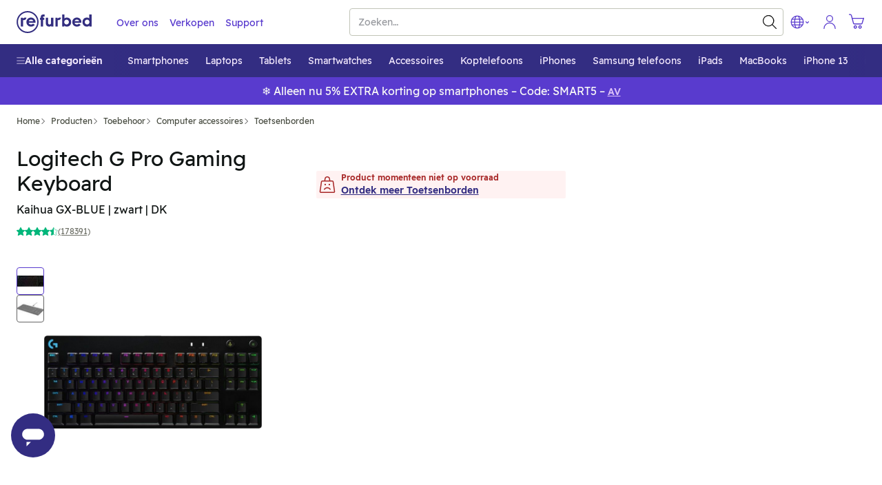

--- FILE ---
content_type: text/html; charset=utf-8
request_url: https://www.refurbed.be/p/logitech-g-pro-gaming-keyboard/
body_size: 96014
content:

 <!DOCTYPE html> <html lang="nl-BE" prefix="og: https://ogp.me/ns#" class="scroll-smooth"> <head> <meta http-equiv="Content-Type" content="text/html; charset=utf-8" /> 
	 <link rel="preload" as="image" fetchpriority="high" href="https://files.refurbed.com/pi/logitech-g-pro-gaming-keyboard-1634621511.jpg?t=fitdesign&h=600&w=800&t=convert&f=webp" type="image/webp" />  <link rel="canonical" href="https://www.refurbed.be/p/logitech-g-pro-gaming-keyboard/" />  <link href="https://www.refurbed.at/p/logitech-g-pro-gaming-keyboard/" hreflang="de-at" rel="alternate" />  <link href="https://www.refurbed.at/en-at/p/logitech-g-pro-gaming-keyboard/" hreflang="en-at" rel="alternate" />  <link href="https://www.refurbed.be/p/logitech-g-pro-gaming-keyboard/" hreflang="nl-be" rel="alternate" />  <link href="https://www.refurbed.be/fr-be/p/logitech-g-pro-gaming-keyboard/" hreflang="fr-be" rel="alternate" />  <link href="https://www.refurbed.be/en-be/p/logitech-g-pro-gaming-keyboard/" hreflang="en-be" rel="alternate" />  <link href="https://www.refurbed.cz/p/logitech-g-pro-gaming-keyboard/" hreflang="cs-cz" rel="alternate" />  <link href="https://www.refurbed.cz/en-cz/p/logitech-g-pro-gaming-keyboard/" hreflang="en-cz" rel="alternate" />  <link href="https://www.refurbed.de/p/logitech-g-pro-gaming-keyboard/" hreflang="de-de" rel="alternate" />  <link href="https://www.refurbed.de/en-de/p/logitech-g-pro-gaming-keyboard/" hreflang="en-de" rel="alternate" />  <link href="https://www.refurbed.dk/p/logitech-g-pro-gaming-keyboard/" hreflang="da-dk" rel="alternate" />  <link href="https://www.refurbed.dk/en-dk/p/logitech-g-pro-gaming-keyboard/" hreflang="en-dk" rel="alternate" />  <link href="https://www.refurbed.es/p/logitech-g-pro-gaming-keyboard/" hreflang="en-es" rel="alternate" />  <link href="https://www.refurbed.fi/p/logitech-g-pro-gaming-keyboard/" hreflang="fi-fi" rel="alternate" />  <link href="https://www.refurbed.fi/en-fi/p/logitech-g-pro-gaming-keyboard/" hreflang="en-fi" rel="alternate" />  <link href="https://www.refurbed.fr/p/logitech-g-pro-gaming-keyboard/" hreflang="fr-fr" rel="alternate" />  <link href="https://www.refurbed.fr/en-fr/p/logitech-g-pro-gaming-keyboard/" hreflang="en-fr" rel="alternate" />  <link href="https://www.refurbed.ie/p/logitech-g-pro-gaming-keyboard/" hreflang="en-ie" rel="alternate" />  <link href="https://www.refurbed.it/p/logitech-g-pro-gaming-keyboard/" hreflang="it-it" rel="alternate" />  <link href="https://www.refurbed.it/en-it/p/logitech-g-pro-gaming-keyboard/" hreflang="en-it" rel="alternate" />  <link href="https://www.refurbed.nl/p/logitech-g-pro-gaming-keyboard/" hreflang="nl-nl" rel="alternate" />  <link href="https://www.refurbed.nl/en-nl/p/logitech-g-pro-gaming-keyboard/" hreflang="en-nl" rel="alternate" />  <link href="https://www.refurbed.pl/p/logitech-g-pro-gaming-keyboard/" hreflang="pl-pl" rel="alternate" />  <link href="https://www.refurbed.pl/en-pl/p/logitech-g-pro-gaming-keyboard/" hreflang="en-pl" rel="alternate" />  <link href="https://www.refurbed.pt/p/logitech-g-pro-gaming-keyboard/" hreflang="pt-pt" rel="alternate" />  <link href="https://www.refurbed.pt/en-pt/p/logitech-g-pro-gaming-keyboard/" hreflang="en-pt" rel="alternate" />  <link href="https://www.refurbed.se/p/logitech-g-pro-gaming-keyboard/" hreflang="sv-se" rel="alternate" />  <link href="https://www.refurbed.se/en-se/p/logitech-g-pro-gaming-keyboard/" hreflang="en-se" rel="alternate" />  <link href="https://www.refurbed.si/p/logitech-g-pro-gaming-keyboard/" hreflang="en-si" rel="alternate" />  <link href="https://www.refurbed.sk/p/logitech-g-pro-gaming-keyboard/" hreflang="en-sk" rel="alternate" />  <link href="https://www.refurbed.ch/p/logitech-g-pro-gaming-keyboard/" hreflang="de-ch" rel="alternate" />  <link href="https://www.refurbed.ch/fr-ch/p/logitech-g-pro-gaming-keyboard/" hreflang="fr-ch" rel="alternate" />  <link href="https://www.refurbed.ch/en-ch/p/logitech-g-pro-gaming-keyboard/" hreflang="en-ch" rel="alternate" />  <meta property="og:type" content="website" /> <meta property="og:title" content="Logitech G Pro Gaming Keyboard | Nu met een Proefperiode van 30 Dagen" /> <meta property="og:description" content="Logitech G Pro Gaming Keyboard aankoop | Zoals nieuw, maar dan beter: ✓ Volledig Refurbished ✓ Min. 12 Maanden Garantie ✓ Tot 40% Goedkoper t.o.v. nieuwprijs ✓ Duurzamer dan nieuw ✓Gratis Verzending en Retourneren" /> <meta property="og:url" content="https://www.refurbed.be/p/logitech-g-pro-gaming-keyboard/" /> <meta property="og:image" content="https://files.refurbed.com/pi/logitech-g-pro-gaming-keyboard-1634621511.jpg?t=resize&h=630&w=1200" /> <meta name="twitter:card" content="summary_large_image" /> <meta name="twitter:site" content="@refurbed" /> <meta name="twitter:title" content="Logitech G Pro Gaming Keyboard | Nu met een Proefperiode van 30 Dagen" /> <meta name="twitter:description" content="Logitech G Pro Gaming Keyboard aankoop | Zoals nieuw, maar dan beter: ✓ Volledig Refurbished ✓ Min. 12 Maanden Garantie ✓ Tot 40% Goedkoper t.o.v. nieuwprijs ✓ Duurzamer dan nieuw ✓Gratis Verzending en Retourneren" /> <meta name="twitter:image" content="https://files.refurbed.com/pi/logitech-g-pro-gaming-keyboard-1634621511.jpg?t=resize&h=630&w=1200" />  
 <meta name="viewport" content="width=device-width, initial-scale=1, viewport-fit=cover" /> <meta http-equiv="X-UA-Compatible" content="IE=edge"> <link rel="apple-touch-icon" sizes="57x57" href="/assets/favicons/apple-touch-icon-57x57.png"> <link rel="apple-touch-icon" sizes="60x60" href="/assets/favicons/apple-touch-icon-60x60.png"> <link rel="apple-touch-icon" sizes="72x72" href="/assets/favicons/apple-touch-icon-72x72.png"> <link rel="apple-touch-icon" sizes="76x76" href="/assets/favicons/apple-touch-icon-76x76.png"> <link rel="apple-touch-icon" sizes="114x114" href="/assets/favicons/apple-touch-icon-114x114.png"> <link rel="apple-touch-icon" sizes="120x120" href="/assets/favicons/apple-touch-icon-120x120.png"> <link rel="apple-touch-icon" sizes="144x144" href="/assets/favicons/apple-touch-icon-144x144.png"> <link rel="apple-touch-icon" sizes="152x152" href="/assets/favicons/apple-touch-icon-152x152.png"> <link rel="apple-touch-icon" sizes="180x180" href="/assets/favicons/apple-touch-icon-180x180.png"> <link rel="icon" type="image/png" sizes="32x32" href="/assets/favicons/favicon-32x32.png"> <link rel="icon" type="image/png" sizes="16x16" href="/assets/favicons/favicon-16x16.png"> <link rel="manifest" href="/assets/favicons/site.webmanifest"> <link rel="shortcut icon" href="/assets/favicons/favicon.ico"> <meta name="msapplication-TileColor" content="#332e80"> <meta name="msapplication-config" content="/assets/favicons/browserconfig.xml"> <meta name="theme-color" content="#ffffff"> <link rel="dns-prefetch" href="https://static.klaviyo.com"> <link rel="dns-prefetch" href="https://www.youtube.com"> <link rel="dns-prefetch" href="https://www.google-analytics.com"> <link rel="dns-prefetch" href="https://www.facebook.com"> <link rel="dns-prefetch" href="https://analytics.tiktok.com"> <link rel="dns-prefetch" href="https://widget.trustpilot.com"> <link rel="dns-prefetch" href="https://googleads.g.doubleclick.net"> <link rel="dns-prefetch" href="https://connect.facebook.net"> <link rel="dns-prefetch" href="https://svwun.refurbed.be"> <link rel="dns-prefetch" href="https://www.googleadservices.com"> <link rel="dns-prefetch" href="https://stats.g.doubleclick.net"> <link rel="dns-prefetch" href="https://www.gstatic.com"> <link rel="dns-prefetch" href="https://adservice.google.com"> <link rel="dns-prefetch" href="https://containertags.belboon.de"> <link rel="dns-prefetch" href="https://tracking.s24.com"> <link rel="dns-prefetch" href="https://images.unsplash.com"> <link rel="dns-prefetch" href="https://load.fomo.com"> <link rel="dns-prefetch" href="https://e.fomo.com"> <link rel="dns-prefetch" href="https://geocode.usefomo.com"> <link rel="dns-prefetch" href="https://fast.a.klaviyo.com"> <link rel="dns-prefetch" href="https://a.klaviyo.com"> <link rel="dns-prefetch" href="https://static-forms.klaviyo.com"> <link rel="dns-prefetch" href="https://s.kk-resources.com"> <link rel="dns-prefetch" href="https://yt3.ggpht.com"> <link rel="dns-prefetch" href="https://cx.atdmt.com"> <link rel="dns-prefetch" href="https://static.doubleclick.net"> <link rel="dns-prefetch" href="https://cdn.jsdelivr.net"> <link rel="dns-prefetch" href="https://api.eu1.exponea.com"> <meta name="apple-mobile-web-app-title" content="refurbed"> <meta name="application-name" content="refurbed"> <meta name="msapplication-config" content="/assets/favicons/browserconfig.xml"> <meta name="theme-color" content="#ffffff"> <meta name="p:domain_verify" content="b6252e6384aafd160e06b6e9198321f9"/> 
  <title>Logitech G Pro Gaming Keyboard | Nu met een Proefperiode van 30 Dagen</title>   <meta name="description" content="Logitech G Pro Gaming Keyboard aankoop | Zoals nieuw, maar dan beter: ✓ Volledig Refurbished ✓ Min. 12 Maanden Garantie ✓ Tot 40% Goedkoper t.o.v. nieuwprijs ✓ Duurzamer dan nieuw ✓Gratis Verzending en Retourneren" />   
 <script id="sentry-sdk"></script> <script src="/assets/script/sentry_helpers-WH3DZLWD.js"></script> <script> window.initSentry && window.initSentry({ environment: "production", release: "89e72351", sampleRate: 1, tracingSampleRate: 0, replaysOnErrorSampleRate: 0, sentryURL: "/assets/sentry/9.14.0/loader.js", }); </script> 
    <script type="text/javascript"> var gtmUrlParams = "&gtm_auth=&gtm_cookies_win=&gtm_preview="; window.GTM_STATUS = 'loading'; var isApp = navigator.userAgent.includes('median') || navigator.userAgent.toLowerCase().includes('refurbedmobileapp'); var userAgentRuntime = isApp ? 'app' : 'web'; (function(w,d,s,l,i){w[l]=w[l]||[];w[l].push({ 'gtm.start': new Date().getTime(), event: 'gtm.js', userAgentRuntime   ,website_language: 'nl' ,website_locale: 'nl-BE' }); var f=d.getElementsByTagName(s)[0], j=d.createElement(s),dl=l!='dataLayer'?'&l='+l:'';j.async=true;j.src= 'https://svwun.refurbed.be/gtm.js?id='+i+dl + gtmUrlParams; j.addEventListener('load', function() { window.GTM_STATUS = 'loaded'; var _ge = new CustomEvent('gtm_loaded', { bubbles: true }); d.dispatchEvent(_ge); }); f.parentNode.insertBefore(j,f); })(window,document,'script','dataLayer','GTM-N5TW7MW'); </script>   <script> var firedEventsKey = 'firedEvents'; function getEventsFired() { try { var firedEvents = JSON.parse(sessionStorage.getItem(firedEventsKey)) || {}; if (typeof firedEvents !== 'object') { return {}; } return firedEvents; } catch(e) { console.warn(e); return {}; } } function hasEventFired(eventId) { var firedEvents = getEventsFired(); return firedEvents[eventId]; } function setEventFired(eventId) { var firedEvents = getEventsFired(); firedEvents[eventId] = true; sessionStorage.setItem(firedEventsKey, JSON.stringify(firedEvents)); } var experimentId = '';  experimentId = "sf_enable_zendesk"; if (!hasEventFired(experimentId)) { dataLayer.push({ event: 'experimentTrigger', id: "sf_enable_zendesk.1", experiment: "sf_enable_zendesk", segment: 1 }); setEventFired(experimentId); }  experimentId = "promo_banner_boolean_uneven_allocation"; if (!hasEventFired(experimentId)) { dataLayer.push({ event: 'experimentTrigger', id: "promo_banner_boolean_uneven_allocation.1", experiment: "promo_banner_boolean_uneven_allocation", segment: 1 }); setEventFired(experimentId); }  </script>   
 <template x-init="window.ga4.trigger({&quot;eventName&quot;:&quot;page_meta&quot;,&quot;payload&quot;:{&quot;page_type&quot;:&quot;product&quot;}});"> </template> 
   <meta property="og:site_name" content="Refurbed België" /> <meta property="og:locale" content="nl_BE" />  <script> window.API_BASE_URL = "https://api.refurbed.io"; window.APP_COUNTRY = "be"; window.APP_LOCALE = "nl-BE"; window.APP_LOCALE_IS_PRIMARY = true; window.APP_LANGUAGE = "nl"; window.FILES_BASE_URL = "https://files.refurbed.com"; window.APP_ENVIRONMENT = "production"; window.APP_SENTRY_DSN = ""; window.APP_GTM_ENABLE = true; window.APP_GA_DEVMODE = false; window.APP_BLOOMREACH_DEVMODE = false; window.APP_BLOOMREACH_PROJECT_ID = "15b3d5f8-8e6e-11ec-ad80-9aa71103f3dc"; window.APP_BLOOMREACH_BASE_URL = "https://analytics.refurbed.be"; window.APP_GRPC_WEB_API_URL = "https://api.refurbed.com"; </script>  <script> !function(e,n,t,i,o,r){function a(e){if("number"!=typeof e)return e;var n=new Date;return new Date(n.getTime()+1e3*e)}var c=4e3,s="xnpe_async_hide";function p(e){return e.reduce((function(e,n){return e[n]=function(){e._.push([n.toString(),arguments])},e}),{_:[]})}function m(e,n,t){var i=t.createElement(n);i.src=e;var o=t.getElementsByTagName(n)[0];return o.parentNode.insertBefore(i,o),i}function u(e){return"[object Date]"===Object.prototype.toString.call(e)}r.target=r.target||"https://api.exponea.com",r.file_path=r.file_path||r.target+"/js/exponea.min.js",o[n]=p(["anonymize","initialize","identify","getSegments","update","track","trackLink","trackEnhancedEcommerce","getHtml","showHtml","showBanner","showWebLayer","ping","getAbTest","loadDependency","getRecommendation","reloadWebLayers","_preInitialize"]),o[n].notifications=p(["isAvailable","isSubscribed","subscribe","unsubscribe"]),o[n]["snippetVersion"]="v2.5.0",function(e,n,t){e[n]["_"+t]={},e[n]["_"+t].nowFn=Date.now,e[n]["_"+t].snippetStartTime=e[n]["_"+t].nowFn()}(o,n,"performance"),function(e,n,t,i,o,r){e[o]={sdk:e[i],sdkObjectName:i,skipExperiments:!!t.new_experiments,sign:t.token+"/"+(r.exec(n.cookie)||["","new"])[1],path:t.target}}(o,e,r,n,i,RegExp("__exponea_etc__"+"=([\\w-]+)")),function(e,n,t){m(e.file_path,n,t)}(r,t,e),function(e,n,t,i,o,r,p){if(e.new_experiments){!0===e.new_experiments&&(e.new_experiments={});var l,f=e.new_experiments.hide_class||s,_=e.new_experiments.timeout||c,d=encodeURIComponent(r.location.href.split("#")[0]);e.cookies&&e.cookies.expires&&("number"==typeof e.cookies.expires||u(e.cookies.expires)?l=a(e.cookies.expires):e.cookies.expires.tracking&&("number"==typeof e.cookies.expires.tracking||u(e.cookies.expires.tracking))&&(l=a(e.cookies.expires.tracking))),l&&l<new Date&&(l=void 0);var x=e.target+"/webxp/"+n+"/"+r[t].sign+"/modifications.min.js?http-referer="+d+"&timeout="+_+"ms"+(l?"&cookie-expires="+Math.floor(l.getTime()/1e3):"");"sync"===e.new_experiments.mode&&r.localStorage.getItem("__exponea__sync_modifications__")?function(e,n,t,i,o){t[o][n]="<"+n+' src="'+e+'"></'+n+">",i.writeln(t[o][n]),i.writeln("<"+n+">!"+o+".init && document.writeln("+o+"."+n+'.replace("/'+n+'/", "/'+n+'-async/").replace("><", " async><"))</'+n+">")}(x,n,r,p,t):function(e,n,t,i,o,r,a,c){r.documentElement.classList.add(e);var s=m(t,i,r);function p(){o[c].init||m(t.replace("/"+i+"/","/"+i+"-async/"),i,r)}function u(){r.documentElement.classList.remove(e)}s.onload=p,s.onerror=p,o.setTimeout(u,n),o[a]._revealPage=u}(f,_,x,n,r,p,o,t)}}(r,t,i,0,n,o,e),function(e,n,t){var i;(null===(i=t.experimental)||void 0===i?void 0:i.non_personalized_weblayers)&&e[n]._preInitialize(t),e[n].start=function(i){i&&Object.keys(i).forEach((function(e){return t[e]=i[e]})),e[n].initialize(t)}}(o,n,r)}(document,"exponea","script","webxpClient",window,{ target: "https://analytics.refurbed.be", token: "15b3d5f8-8e6e-11ec-ad80-9aa71103f3dc", experimental: { non_personalized_weblayers: true }, track: { visits: false },  }); exponea.start(); window.IsExponeaLoaded = exponea.isInitialized; var exponeaLoaded = new CustomEvent('exponea_loaded', { bubbles: true }); window.dispatchEvent(exponeaLoaded); </script>  
 <link rel="preload" as="script" crossorigin href="/assets/script/alpine-GYQZKSBX.js" /> <style type="text/css"> @-ms-viewport{width:device-width}article,aside,dialog,figcaption,figure,footer,header,hgroup,main,nav,section{display:block}[tabindex="-1"]:focus{outline:none !important}hr{box-sizing:content-box;height:0;overflow:visible}h1,h2,h3,h4,h5,h6{margin-top:0;margin-bottom:.5rem}p{margin-top:0;margin-bottom:1rem}abbr[title],abbr[data-original-title]{text-decoration:underline;text-decoration:underline dotted;cursor:help;border-bottom:0}address{margin-bottom:1rem;font-style:normal;line-height:inherit}ol,ul,dl{margin-top:0;margin-bottom:1rem}ol ol,ul ul,ol ul,ul ol{margin-bottom:0}dt{font-weight:bold}dd{margin-bottom:.5rem;margin-left:0}blockquote{margin:0 0 1rem}dfn{font-style:italic}b,strong{font-weight:bolder}small{font-size:80%}sub,sup{position:relative;font-size:75%;line-height:0;vertical-align:baseline}sub{bottom:-.25em}sup{top:-.5em}a{color:#317cba;text-decoration:none;background-color:transparent;-webkit-text-decoration-skip:objects}a:hover{color:#21547d;text-decoration:underline}a:not([href]):not([tabindex]){color:inherit;text-decoration:none}a:not([href]):not([tabindex]):focus,a:not([href]):not([tabindex]):hover{color:inherit;text-decoration:none}a:not([href]):not([tabindex]):focus{outline:0}pre,code,kbd,samp{font-family:monospace, monospace;font-size:1em}pre{margin-top:0;margin-bottom:1rem;overflow:auto}figure{margin:0 0 1rem}img{vertical-align:middle;border-style:none}svg:not(:root){overflow:hidden}a,area,button,[role="button"],input,label,select,summary,textarea{touch-action:manipulation}table{border-collapse:collapse}caption{padding-top:.75rem;padding-bottom:.75rem;color:#868e96;text-align:left;caption-side:bottom}th{text-align:left}label{display:inline-block;margin-bottom:.5rem}button:focus{outline:1px dotted;outline:5px auto -webkit-focus-ring-color}input,button,select,optgroup,textarea{margin:0;font-family:inherit;font-size:inherit;line-height:inherit}button,input{overflow:visible}button,select{text-transform:none}button,html [type="button"],[type="reset"],[type="submit"]{-webkit-appearance:button}button::-moz-focus-inner,[type="button"]::-moz-focus-inner,[type="reset"]::-moz-focus-inner,[type="submit"]::-moz-focus-inner{padding:0;border-style:none}input[type="radio"],input[type="checkbox"]{box-sizing:border-box;padding:0}input[type="date"],input[type="time"],input[type="datetime-local"],input[type="month"]{-webkit-appearance:listbox}textarea{overflow:auto;resize:vertical}fieldset{min-width:0;padding:0;margin:0;border:0}legend{display:block;width:100%;max-width:100%;padding:0;margin-bottom:.5rem;font-size:1.5rem;line-height:inherit;color:inherit;white-space:normal}progress{vertical-align:baseline}[type="number"]::-webkit-inner-spin-button,[type="number"]::-webkit-outer-spin-button{height:auto}[type="search"]{outline-offset:-2px;-webkit-appearance:none}[type="search"]::-webkit-search-cancel-button,[type="search"]::-webkit-search-decoration{-webkit-appearance:none}::-webkit-file-upload-button{font:inherit;-webkit-appearance:button}output{display:inline-block}summary{display:list-item}template{display:none}[hidden]{display:none !important}@-ms-viewport{width:device-width}html{box-sizing:border-box;-ms-overflow-style:scrollbar}*,*::before,*::after{box-sizing:inherit}.container{margin-right:auto;margin-left:auto;padding-right:15px;padding-left:15px;width:100%}@media (min-width: 576px){.container{max-width:540px}}@media (min-width: 768px){.container{max-width:720px}}@media (min-width: 992px){.container{max-width:960px}}@media (min-width: 1200px){.container{max-width:1140px}}.container-fluid{width:100%;margin-right:auto;margin-left:auto;padding-right:15px;padding-left:15px;width:100%}.row{display:flex;flex-wrap:wrap;margin-right:-15px;margin-left:-15px}.no-gutters{margin-right:0;margin-left:0}.no-gutters>.col,.no-gutters>[class*="col-"]{padding-right:0;padding-left:0}.col-xl,.col-xl-auto,.col-xl-12,.col-xl-11,.col-xl-10,.col-xl-9,.col-xl-8,.col-xl-7,.col-xl-6,.col-xl-5,.col-xl-4,.col-xl-3,.col-xl-2,.col-xl-1,.col-lg,.col-lg-auto,.col-lg-12,.col-lg-11,.col-lg-10,.col-lg-9,.col-lg-8,.col-lg-7,.col-lg-6,.col-lg-5,.col-lg-4,.col-lg-3,.col-lg-2,.col-lg-1,.col-md,.col-md-auto,.col-md-12,.col-md-11,.col-md-10,.col-md-9,.col-md-8,.col-md-7,.col-md-6,.col-md-5,.col-md-4,.col-md-3,.col-md-2,.col-md-1,.col-sm,.col-sm-auto,.col-sm-12,.col-sm-11,.col-sm-10,.col-sm-9,.col-sm-8,.col-sm-7,.col-sm-6,.col-sm-5,.col-sm-4,.col-sm-3,.col-sm-2,.col-sm-1,.col,.col-auto,.col-12,.col-11,.col-10,.col-9,.col-8,.col-7,.col-6,.col-5,.col-4,.col-3,.col-2,.col-1{position:relative;width:100%;min-height:1px;padding-right:15px;padding-left:15px}.col{flex-basis:0;flex-grow:1;max-width:100%}.col-auto{flex:0 0 auto;width:auto;max-width:none}.col-1{flex:0 0 8.3333333333%;max-width:8.3333333333%}.col-2{flex:0 0 16.6666666667%;max-width:16.6666666667%}.col-3{flex:0 0 25%;max-width:25%}.col-4{flex:0 0 33.3333333333%;max-width:33.3333333333%}.col-5{flex:0 0 41.6666666667%;max-width:41.6666666667%}.col-6{flex:0 0 50%;max-width:50%}.col-7{flex:0 0 58.3333333333%;max-width:58.3333333333%}.col-8{flex:0 0 66.6666666667%;max-width:66.6666666667%}.col-9{flex:0 0 75%;max-width:75%}.col-10{flex:0 0 83.3333333333%;max-width:83.3333333333%}.col-11{flex:0 0 91.6666666667%;max-width:91.6666666667%}.col-12{flex:0 0 100%;max-width:100%}.order-1{order:1}.order-2{order:2}.order-3{order:3}.order-4{order:4}.order-5{order:5}.order-6{order:6}.order-7{order:7}.order-8{order:8}.order-9{order:9}.order-10{order:10}.order-11{order:11}.order-12{order:12}@media (min-width: 576px){.col-sm{flex-basis:0;flex-grow:1;max-width:100%}.col-sm-auto{flex:0 0 auto;width:auto;max-width:none}.col-sm-1{flex:0 0 8.3333333333%;max-width:8.3333333333%}.col-sm-2{flex:0 0 16.6666666667%;max-width:16.6666666667%}.col-sm-3{flex:0 0 25%;max-width:25%}.col-sm-4{flex:0 0 33.3333333333%;max-width:33.3333333333%}.col-sm-5{flex:0 0 41.6666666667%;max-width:41.6666666667%}.col-sm-6{flex:0 0 50%;max-width:50%}.col-sm-7{flex:0 0 58.3333333333%;max-width:58.3333333333%}.col-sm-8{flex:0 0 66.6666666667%;max-width:66.6666666667%}.col-sm-9{flex:0 0 75%;max-width:75%}.col-sm-10{flex:0 0 83.3333333333%;max-width:83.3333333333%}.col-sm-11{flex:0 0 91.6666666667%;max-width:91.6666666667%}.col-sm-12{flex:0 0 100%;max-width:100%}.order-sm-1{order:1}.order-sm-2{order:2}.order-sm-3{order:3}.order-sm-4{order:4}.order-sm-5{order:5}.order-sm-6{order:6}.order-sm-7{order:7}.order-sm-8{order:8}.order-sm-9{order:9}.order-sm-10{order:10}.order-sm-11{order:11}.order-sm-12{order:12}}@media (min-width: 768px){.col-md{flex-basis:0;flex-grow:1;max-width:100%}.col-md-auto{flex:0 0 auto;width:auto;max-width:none}.col-md-1{flex:0 0 8.3333333333%;max-width:8.3333333333%}.col-md-2{flex:0 0 16.6666666667%;max-width:16.6666666667%}.col-md-3{flex:0 0 25%;max-width:25%}.col-md-4{flex:0 0 33.3333333333%;max-width:33.3333333333%}.col-md-5{flex:0 0 41.6666666667%;max-width:41.6666666667%}.col-md-6{flex:0 0 50%;max-width:50%}.col-md-7{flex:0 0 58.3333333333%;max-width:58.3333333333%}.col-md-8{flex:0 0 66.6666666667%;max-width:66.6666666667%}.col-md-9{flex:0 0 75%;max-width:75%}.col-md-10{flex:0 0 83.3333333333%;max-width:83.3333333333%}.col-md-11{flex:0 0 91.6666666667%;max-width:91.6666666667%}.col-md-12{flex:0 0 100%;max-width:100%}.order-md-1{order:1}.order-md-2{order:2}.order-md-3{order:3}.order-md-4{order:4}.order-md-5{order:5}.order-md-6{order:6}.order-md-7{order:7}.order-md-8{order:8}.order-md-9{order:9}.order-md-10{order:10}.order-md-11{order:11}.order-md-12{order:12}}@media (min-width: 992px){.col-lg{flex-basis:0;flex-grow:1;max-width:100%}.col-lg-auto{flex:0 0 auto;width:auto;max-width:none}.col-lg-1{flex:0 0 8.3333333333%;max-width:8.3333333333%}.col-lg-2{flex:0 0 16.6666666667%;max-width:16.6666666667%}.col-lg-3{flex:0 0 25%;max-width:25%}.col-lg-4{flex:0 0 33.3333333333%;max-width:33.3333333333%}.col-lg-5{flex:0 0 41.6666666667%;max-width:41.6666666667%}.col-lg-6{flex:0 0 50%;max-width:50%}.col-lg-7{flex:0 0 58.3333333333%;max-width:58.3333333333%}.col-lg-8{flex:0 0 66.6666666667%;max-width:66.6666666667%}.col-lg-9{flex:0 0 75%;max-width:75%}.col-lg-10{flex:0 0 83.3333333333%;max-width:83.3333333333%}.col-lg-11{flex:0 0 91.6666666667%;max-width:91.6666666667%}.col-lg-12{flex:0 0 100%;max-width:100%}.order-lg-1{order:1}.order-lg-2{order:2}.order-lg-3{order:3}.order-lg-4{order:4}.order-lg-5{order:5}.order-lg-6{order:6}.order-lg-7{order:7}.order-lg-8{order:8}.order-lg-9{order:9}.order-lg-10{order:10}.order-lg-11{order:11}.order-lg-12{order:12}}@media (min-width: 1200px){.col-xl{flex-basis:0;flex-grow:1;max-width:100%}.col-xl-auto{flex:0 0 auto;width:auto;max-width:none}.col-xl-1{flex:0 0 8.3333333333%;max-width:8.3333333333%}.col-xl-2{flex:0 0 16.6666666667%;max-width:16.6666666667%}.col-xl-3{flex:0 0 25%;max-width:25%}.col-xl-4{flex:0 0 33.3333333333%;max-width:33.3333333333%}.col-xl-5{flex:0 0 41.6666666667%;max-width:41.6666666667%}.col-xl-6{flex:0 0 50%;max-width:50%}.col-xl-7{flex:0 0 58.3333333333%;max-width:58.3333333333%}.col-xl-8{flex:0 0 66.6666666667%;max-width:66.6666666667%}.col-xl-9{flex:0 0 75%;max-width:75%}.col-xl-10{flex:0 0 83.3333333333%;max-width:83.3333333333%}.col-xl-11{flex:0 0 91.6666666667%;max-width:91.6666666667%}.col-xl-12{flex:0 0 100%;max-width:100%}.order-xl-1{order:1}.order-xl-2{order:2}.order-xl-3{order:3}.order-xl-4{order:4}.order-xl-5{order:5}.order-xl-6{order:6}.order-xl-7{order:7}.order-xl-8{order:8}.order-xl-9{order:9}.order-xl-10{order:10}.order-xl-11{order:11}.order-xl-12{order:12}}blockquote{position:relative;padding:10px 0px 0px 10px}blockquote,blockquote>span{font-size:16px;line-height:20px;margin:0px}blockquote span{position:relative;z-index:1}blockquote:before{content:"\201D";font-size:150px;position:absolute;left:-15px;top:50px;color:#c5c8d3}p,address{font-size:18px;line-height:30px;word-wrap:break-word}p.lead,address.lead{font-size:20px}p.lead.lead-sm,address.lead.lead-sm{font-size:14px;line-height:20px;color:#101514}p.text-md,address.text-md{font-size:17px;line-height:26px}p.text-dark,address.text-dark{color:#101514}p.deemph,span.deemph,small.deemph{color:#999}h1,.h1,h2,.h2,h3,.h3,h4,.h4,h5,.h5,h6,.h6{color:#1e1406;margin-bottom:.5rem;line-height:1.1}h1 small,.h1 small,h2 small,.h2 small,h3 small,.h3 small,h4 small,.h4 small,h5 small,.h5 small,h6 small,.h6 small{margin-left:15px}h1,.h1{font-size:30px;font-weight:300;margin-top:55px;line-height:35px}h1.emph,.h1.emph{font-weight:400}h1.extra-emph,.h1.extra-emph{font-weight:500}h1 svg.icon,.h1 svg.icon{position:relative;top:6px;height:35px;width:35px;margin-right:7px}h2,.h2{font-size:20px;font-weight:400;margin-top:35px}h2.emph,.h2.emph{font-weight:400}h3,.h3{font-size:18px;font-weight:300;margin-top:28px}h3.emph,.h3.emph{font-weight:400}h3 svg.icon,.h3 svg.icon{position:relative;top:3px;height:20px;width:20px;margin-right:7px}h4,.h4{font-size:18px;font-weight:400;margin-top:25px;margin-bottom:13px}h5,.h5{font-size:14px;font-weight:500;margin-top:14px;text-transform:uppercase;letter-spacing:2px}h6,.h6{font-size:16px;font-weight:500;margin-top:25px}h6.emph,.h6.emph{color:#646464}.mt-auto{margin-top:auto !important}.small-gutters{margin-right:-6.5px;margin-left:-6.5px}.small-gutters>.col,.small-gutters>[class*="col-"]{padding-right:6.5px;padding-left:6.5px}@media (max-width: 576px){.container-fluid.mobile-lattice-4,.container-fluid.mobile-lattice-4 .container,.container.mobile-lattice-4,.container.mobile-lattice-4 .container{width:100% !important;max-width:100% !important;padding-right:0px;padding-left:0px}.container-fluid.mobile-lattice-4 .row,.container.mobile-lattice-4 .row{margin-left:0px !important;margin-right:0px !important}.container-fluid.mobile-lattice-4 div[class^="col"].lattice-cell,.container.mobile-lattice-4 div[class^="col"].lattice-cell{border-top:1px solid #c5c8d3}.container-fluid.mobile-lattice-4 div[class^="col"].lattice-cell:nth-child(1),.container.mobile-lattice-4 div[class^="col"].lattice-cell:nth-child(1){border-right:1px solid #c5c8d3}.container-fluid.mobile-lattice-4 div[class^="col"].lattice-cell:nth-child(3),.container.mobile-lattice-4 div[class^="col"].lattice-cell:nth-child(3){border-bottom:1px solid #c5c8d3;border-right:1px solid #c5c8d3}.container-fluid.mobile-lattice-4 div[class^="col"].lattice-cell:nth-child(4),.container.mobile-lattice-4 div[class^="col"].lattice-cell:nth-child(4){border-bottom:1px solid #c5c8d3}}.container-fluid.mobile-lattice-4.lattice-padding div[class^="col"].lattice-cell,.container.mobile-lattice-4.lattice-padding div[class^="col"].lattice-cell{display:flex;flex-direction:column;align-items:center;padding-bottom:30px}@media (max-width: 576px){.container-fluid.mobile-lattice-4.lattice-padding div[class^="col"].lattice-cell,.container.mobile-lattice-4.lattice-padding div[class^="col"].lattice-cell{padding-top:30px}}.container-fluid.mobile-lattice-4.lattice-padding div[class^="col"].lattice-cell svg.icon,.container.mobile-lattice-4.lattice-padding div[class^="col"].lattice-cell svg.icon{margin-top:20px;margin-bottom:20px}@media (max-width: 576px){.hide-xs-less{display:none !important}}@media (max-width: 768px){.hide-sm-less{display:none !important}}@media (max-width: 992px){.hide-md-less{display:none !important}}@media (min-width: 992px){.hide-lg{display:none !important}}@media (min-width: 768px){.hide-md{display:none !important}}@media (max-width: 768px){.mr-sm-less-auto{margin-right:auto !important}}@media (min-width: 768px){.ml-md-auto{margin-left:auto !important}}.ml-auto{margin-left:auto !important}.mr-auto{margin-right:auto !important}.btn{display:flex;justify-content:center;align-items:center;height:40px;width:166px;text-transform:uppercase;font-weight:500 !important;font-size:14px !important;letter-spacing:0.014em;color:#fff;background-color:#317cba;border-radius:2px;text-align:center;box-shadow:none;border:0px;-webkit-user-select:none;-moz-user-select:none;-ms-user-select:none}.btn:hover{text-decoration:none;color:#fff}.btn.btn-center{margin-left:auto;margin-right:auto}.btn.btn-outline{border:1px solid;color:#101514;background-color:transparent;border:1px solid #101514;width:100%;line-height:38px}@media (min-width: 768px){.btn.btn-outline{max-width:240px}}.btn.btn-primary{width:100%;background-color:transparent;background-image:linear-gradient(to right top, #317cba 40%, #c6c9e6)}@media (min-width: 768px){.btn.btn-primary{max-width:263px}}.btn.btn-dynamic{width:100% !important;max-width:none !important}.container-fluid.section-emph{background-color:#f4f5f7;border-top:1px solid #c5c8d3;border-bottom:1px solid #c5c8d3}.container-fluid.section-text p{margin:0px}.section .row{margin-bottom:0px !important}.section header h2,.section header .btn,.section header a.emph,.section footer h2,.section footer .btn,.section footer a.emph{margin:35px auto 35px auto}.section.section-interstitial{padding-top:60px;padding-bottom:60px}.section.section-interstitial h2{margin-top:0px}.section.section-interstitial p{font-size:20px;color:#101514;line-height:35px}.section.border-top{border-top:1px solid #c5c8d3}.section-process{text-align:center}.section-process svg.icon{height:80px;width:80px}.section-process span{display:inline-block;width:100%;text-transform:uppercase;font-size:14px;font-weight:500;letter-spacing:2px;margin-top:6px;margin-bottom:5px}.section-reviews{margin:35px 0px 0px 0px}.section-reviews header{padding-left:10px;font-weight:500}.section-reviews .review{display:flex;flex-direction:column;height:100%}.section-reviews .review blockquote{margin:auto 0px auto 0px}.section-reviews .review footer{margin:25px 0px 15px 10px}.section-text h2{font-size:14px;font-weight:500;letter-spacing:2px;margin:7.5px 0px 7.5px 0px;text-transform:uppercase}.section-text .markdown{color:#646464}.section-content-points ol li,.section-content-points ul li{color:#bc84ff}.section-content-points ol li p,.section-content-points ul li p{font-size:14px;line-height:20px;color:#646464}.section-bigsvg svg{display:flex !important;max-width:100%;max-height:350px}@media (max-width: 768px){.section-bigsvg svg{max-height:200px}}.section-bigsvg svg.icon{fill:#317cba}.section-bigsvg .content{display:flex;flex-direction:column;justify-content:center;padding-top:25px;padding-bottom:25px}.section-bigsvg .content h1,.section-bigsvg .content .h1{margin-top:0px}.section-bigimg img,.section-bigimg iframe{display:flex;margin:0px auto 0px auto}@media (max-width: 576px){.section-bigimg img,.section-bigimg iframe{max-height:250px}}.section-bigimg img{max-width:100%;height:auto}.section-team-member{text-align:center;margin-bottom:25px}.section-team-member img{display:flex;margin-left:auto;margin-right:auto;max-width:70%;max-height:200px}.section-team-member h3{margin:15px 0px 0px 0px}.section-team-member span{font-size:12px;font-weight:500;text-transform:uppercase}.section-team-member p{font-size:12px;line-height:18px;max-width:400px;margin-left:auto;margin-right:auto}.row.heading{margin-top:30px;margin-bottom:30px !important}.row.heading.no-bottomspace{margin-bottom:0px !important}.row.heading h1{margin-top:0}.noUi-target,.noUi-target *{-webkit-touch-callout:none;-webkit-tap-highlight-color:transparent;-webkit-user-select:none;-ms-touch-action:none;touch-action:none;-ms-user-select:none;-moz-user-select:none;user-select:none;-moz-box-sizing:border-box;box-sizing:border-box}.noUi-target{position:relative}.noUi-base,.noUi-connects{width:100%;height:100%;position:relative;z-index:1}.noUi-connects{overflow:hidden;z-index:0}.noUi-connect,.noUi-origin{will-change:transform;position:absolute;z-index:1;top:0;right:0;height:100%;width:100%;-ms-transform-origin:0 0;-webkit-transform-origin:0 0;-webkit-transform-style:preserve-3d;transform-origin:0 0;transform-style:flat}.noUi-txt-dir-rtl.noUi-horizontal .noUi-origin{left:0;right:auto}.noUi-vertical .noUi-origin{top:-100%;width:0}.noUi-horizontal .noUi-origin{height:0}.noUi-handle{-webkit-backface-visibility:hidden;backface-visibility:hidden;position:absolute}.noUi-touch-area{height:100%;width:100%}.noUi-state-tap .noUi-connect,.noUi-state-tap .noUi-origin{-webkit-transition:transform 0.3s;transition:transform 0.3s}.noUi-state-drag *{cursor:inherit !important}.noUi-horizontal{height:3px}.noUi-horizontal .noUi-handle{width:24px;height:24px;right:-12px;top:-11px}.noUi-txt-dir-rtl.noUi-horizontal .noUi-handle{left:-17px;right:auto}.noUi-target{background:#c5c8d3;border-radius:3px}.noUi-connects{border-radius:3px}.noUi-connect{background:#4271db}.noUi-draggable{cursor:ew-resize}.noUi-handle{border:1px solid #c5c8d3;border-radius:12px;background:#fff;cursor:default}.noUi-active{box-shadow:inset 0 0 1px #fff, inset 0 1px 7px #ddd, 0 3px 6px -3px #bbb}[disabled] .noUi-connect{background:#b8b8b8}[disabled] .noUi-handle,[disabled].noUi-handle,[disabled].noUi-target{cursor:not-allowed}.noUi-pips,.noUi-pips *{-moz-box-sizing:border-box;box-sizing:border-box}.noUi-pips{position:absolute;color:#999}.noUi-value{position:absolute;white-space:nowrap;text-align:center}.noUi-value-sub{color:#ccc;font-size:10px}.noUi-marker{position:absolute;background:#ccc}.noUi-marker-sub{background:#aaa}.noUi-marker-large{background:#aaa}.noUi-pips-horizontal{padding:10px 0;height:80px;top:100%;left:0;width:100%}.noUi-value-horizontal{-webkit-transform:translate(-50%, 50%);transform:translate(-50%, 50%)}.noUi-rtl .noUi-value-horizontal{-webkit-transform:translate(50%, 50%);transform:translate(50%, 50%)}.noUi-marker-horizontal.noUi-marker{margin-left:-1px;width:2px;height:5px}.noUi-marker-horizontal.noUi-marker-sub{height:10px}.noUi-marker-horizontal.noUi-marker-large{height:15px}.noUi-pips-vertical{padding:0 10px;height:100%;top:0;left:100%}.noUi-value-vertical{-webkit-transform:translate(0, -50%);transform:translate(0, -50%);padding-left:25px}.noUi-rtl .noUi-value-vertical{-webkit-transform:translate(0, 50%);transform:translate(0, 50%)}.noUi-marker-vertical.noUi-marker{width:5px;height:2px;margin-top:-1px}.noUi-marker-vertical.noUi-marker-sub{width:10px}.noUi-marker-vertical.noUi-marker-large{width:15px}.noUi-tooltip{display:block;position:absolute;border:1px solid #d9d9d9;border-radius:3px;background:#fff;color:#000;padding:5px;text-align:center;white-space:nowrap}.noUi-horizontal .noUi-tooltip{-webkit-transform:translate(-50%, 0);transform:translate(-50%, 0);left:50%;bottom:120%}.noUi-horizontal .noUi-origin>.noUi-tooltip{-webkit-transform:translate(50%, 0);transform:translate(50%, 0);left:auto;bottom:10px}.rebrand-slider .noUi-target .noUi-connect{background:#593bce}.rebrand-slider .noUi-target .noUi-handle{border:1px solid #593bce}.product-gallery{width:100%}.product-gallery img{display:flex;max-width:80%;margin:0px auto 0px auto}@media (max-width: 768px){.product-gallery img{max-height:325px}}@media (min-width: 768px){.product-gallery img{max-width:90%}}.icon-box{display:flex;flex-wrap:wrap;align-content:flex-start}.icon-box.icon-box-grey,.icon-box.icon-box-grey a{color:#f4f5f7}.icon-box>div,.icon-box>a{display:flex;width:50px;max-width:50px;height:50px;align-items:center;justify-content:center;color:inherit}.icon-box>div svg.icon,.icon-box>a svg.icon{width:80%;height:80%;max-width:35px;max-height:35px}.icon-box.icon-box-md>div,.icon-box.icon-box-md>a{height:40px;width:40px}.icon-box.icon-box-md>div svg.icon,.icon-box.icon-box-md>a svg.icon{width:30px;height:30px}dl.specs-list,ul.specs-list{list-style:none;margin:14px 22px 14px 22px;padding:0px}dl.specs-list.no-margin,ul.specs-list.no-margin{margin:0px}dl.specs-list dt,dl.specs-list dd,dl.specs-list li,ul.specs-list dt,ul.specs-list dd,ul.specs-list li{font-size:14px;font-weight:400;color:#646464;margin-bottom:5px}dl.specs-list dt,ul.specs-list dt{margin-right:3px;float:left;clear:left}dl.specs-list dt:after,ul.specs-list dt:after{content:":"}dl.specs-list svg.icon,ul.specs-list svg.icon{position:relative;top:2px;height:14px;width:14px;fill:#317cba;margin-right:8px}dl.specs-list.specs-list-lg dt,dl.specs-list.specs-list-lg dd,dl.specs-list.specs-list-lg li,ul.specs-list.specs-list-lg dt,ul.specs-list.specs-list-lg dd,ul.specs-list.specs-list-lg li{font-size:16px}dl.specs-list.specs-list-xl dt,dl.specs-list.specs-list-xl dd,dl.specs-list.specs-list-xl li,ul.specs-list.specs-list-xl dt,ul.specs-list.specs-list-xl dd,ul.specs-list.specs-list-xl li{font-size:17px}dl.specs-list.specs-list-indent,ul.specs-list.specs-list-indent{margin:14px 26px 14px 26px;text-indent:-26px}.alert{font-size:14px;font-weight:500;width:100%;border-radius:2px;padding:10px;text-align:center;margin:15px 0px 15px 0px}.alert.alert-error{background-color:#dc5555;color:#fff}.alert.alert-success{background-color:#a8cd1b;color:#fff}button{cursor:pointer}.form-control{font-size:14px}.form-group{margin-bottom:7px}.form-group>label.inborder{display:inline-block;position:relative;top:11px;padding:2px 6px 2px 6px;margin-left:16px;background-color:#fff;z-index:25;font-size:10px;color:#646464}.form-group>label.inborder.required::after{content:"*"}.form-group>label.inborder svg.icon{position:relative;width:9px;height:9px;top:1px;left:1px}.form-group.has-danger .form-control{border-color:#dc5555}.form-group.has-danger>label.inborder{color:#dc5555}.form-group.has-danger small.text-help{position:absolute;color:#dc5555;font-size:10px;line-height:20px}.form-group>.custom-control{display:flex;margin:15px 0px 0px 0px}.custom-control{position:relative;display:inline-flex;min-height:1.5rem}.custom-control-input{position:absolute;z-index:-1;opacity:0}.custom-control-input:checked~.custom-control-indicator{color:#fff;background-color:#317cba}.custom-control-input:active~.custom-control-indicator{color:#fff;background-color:#839cff}.custom-control-input:disabled~.custom-control-indicator{background-color:#e9ecef}.custom-control-input:disabled~.custom-control-description{color:#868e96}.custom-control-indicator{display:flex;flex-shrink:0;width:20px;height:20px;pointer-events:none;user-select:none;outline:none;margin:auto 0px auto 0px;background-color:#f4f5f7;border:1px solid #c5c8d3;background-repeat:no-repeat;background-position:center center;background-size:50% 50%}.custom-checkbox{-webkit-user-select:none;-moz-user-select:none;-ms-user-select:none;cursor:pointer;font-size:12px;line-height:16px;color:#646464}.custom-checkbox .custom-control-indicator{border-radius:2px}.custom-checkbox .custom-control-input:checked~.custom-control-indicator{background-image:url("data:image/svg+xml;charset=utf8,%3Csvg xmlns='http://www.w3.org/2000/svg' viewBox='0 0 8 8'%3E%3Cpath fill='%23fff' d='M6.564.75l-3.59 3.612-1.538-1.55L0 4.26 2.974 7.25 8 2.193z'/%3E%3C/svg%3E")}.custom-checkbox .custom-control-description{margin:3px 0px 3px 15px}.custom-select{-webkit-user-select:none;-moz-user-select:none;-ms-user-select:none;font-size:14px;display:inline-block;width:100%;height:2.5rem;padding:.625rem 1.25rem .625rem 1.25rem;line-height:1.25;color:#101514;vertical-align:middle;background:#fff url("data:image/svg+xml;charset=utf8,%3Csvg xmlns='http://www.w3.org/2000/svg' viewBox='0 0 4 5'%3E%3Cpath fill='%23333' d='M2 0L0 2h4zm0 5L0 3h4z'/%3E%3C/svg%3E") no-repeat right 1.25rem center;background-size:8px 10px;border:1px solid #c5c8d3;border-radius:2px;appearance:none}.custom-select:focus{border-color:#317cba;outline:none}.custom-select:focus::-ms-value{color:#101514;background-color:#fff}.custom-select:disabled{color:#868e96;background-color:#f4f5f7}.custom-select::-ms-expand{opacity:0}select{-webkit-appearance:none;-moz-appearance:none;text-indent:0.01px;text-overflow:""}select::-ms-expand{display:none}.searchbar{display:flex;align-items:center}form.search{display:flex;align-items:center;width:100%}form.search input,form.search button{height:40px;font-size:18px;font-weight:400;padding:0 1.25rem}form.search input{position:relative;display:flex;color:#a4a6aa;border-radius:2px 0px 0px 2px;border-right:0px}form.search input::placeholder{color:#646464;opacity:1}form.search button{width:70px;background-color:#101514;border:0px;border-radius:0px 2px 2px 0px;color:#fff;line-height:40px}form.search button svg.icon{position:relative;top:1.5px;height:19px;width:19px}form.search.search-lg input,form.search.search-lg button{height:50px}@media (min-width: 768px){form.search.search-lg input,form.search.search-lg button{font-size:25px}}form.search.search-lg button{line-height:50px}form.search a{margin-left:20px;padding-left:20px;text-transform:none !important;font-size:14px;font-weight:600;line-height:40px;color:#999 !important}.table{width:100%;max-width:100%;margin-bottom:1rem;background-color:#fff;position:relative}.table th,.table td{padding:.75rem;vertical-align:middle;border-top:1px solid #e9ecef}@media (max-width: 767px){.table th:first-child,.table td:first-child{padding-left:0px}}.table thead th{vertical-align:bottom;border-bottom:2px solid #e9ecef}.table tbody+tbody{border-top:2px solid #e9ecef}.table tr{height:1.75em;line-height:1.75em}.table.table-rowlinks a.rowlink:hover{color:inherit;text-decoration:none}.table.table-rowlinks a.rowlink::before{content:"";display:block;position:absolute;left:0;width:100%;height:1.75em}@media (max-width: 991px){.table-responsive{display:block;width:100%;overflow-x:auto;-ms-overflow-style:-ms-autohiding-scrollbar}.table-responsive.table-bordered{border:0}}body{display:flex;min-height:100vh;flex-direction:column}body #wrapper{flex:1 0 auto}body #wrapper.cover{filter:brightness(0.75);background-color:#fefefe;moz-transition:color 0.2s ease-in;-o-transition:color 0.2s ease-in;-webkit-transition:color 0.2s ease-in}body #wrapper>.container>.row,body #wrapper>.container-fluid>.row{margin-bottom:40px}.topspace{margin-top:20px !important}.bigtopspace{margin-top:40px !important}.no-bottomspace{margin-bottom:0px !important}.smallbottomspace{margin-bottom:20px !important}.bottomspace{margin-bottom:40px !important}.no-headspace{margin-top:0px !important}.d-none{display:none !important}.d-flex{display:flex}a.hidelink{cursor:default}a.hidelink:hover{text-decoration:none}a.cover-link{position:absolute;width:100%;height:100%;top:0;left:0;z-index:1}a.emph{display:inline-block;color:#101514;font-size:12px;font-weight:500;line-height:20px;text-transform:uppercase;padding:0px 1px 2px 1px}a.emph:not(.no-underline){background-image:linear-gradient(to right top, #317cba 40%, #c6c9e6);background-size:100% 2px;background-position:bottom left, bottom right;background-repeat:no-repeat}a.emph:hover{text-decoration:none}a.emph.emph-light{color:#fff}a.link-sm{font-size:12px;line-height:16px;color:#646464;text-decoration:underline}p>a,p>a:hover,a.text-link,a.text-link:hover,.custom-control-description a,.custom-control-description a:hover{color:#101514;text-decoration:underline}img:not([src]){visibility:hidden}@-moz-document url-prefix(){img:-moz-loading{visibility:hidden}}svg.icon{display:inline;fill:currentColor}img:not([src]){visibility:hidden}img.responsive-width{max-width:100%}.main-banner{margin:15px 0px 25px 0px}.main-banner img.banner-lg{display:none}@media (min-width: 768px){.main-banner{margin-top:30px}.main-banner img.banner-sm{display:none}.main-banner img.banner-lg{display:block}}.info-text{padding:10px 0px 10px 0px;line-height:22px;font-size:14px}.info-text>span{color:#646464}.info-text>span.emph{font-weight:600}.info-text>a{margin-left:15px}.info-text.info-text-md{color:#000;line-height:1.2;font-size:16px}.num-circle{height:30px;width:30px;background-image:linear-gradient(to right top, #317cba 40%, #c6c9e6)}.num-circle,.num-circle>div{display:inline-flex;align-items:center;justify-content:center;border-radius:50%}.num-circle>div{margin:1px;font-size:14px;font-weight:500;text-align:center;background-color:#f4f5f7;height:28px;width:28px}.num-circle.inactive{background-color:#c5c8d3;background-image:none}.num-circle.inactive>div{background-color:#fff;color:#999}.link-box svg.icon{position:relative;top:5px;height:16px;width:16px}.customer-order{border-bottom:1px solid #c5c8d3;padding-bottom:25px}.customer-order:first-child{border-top:1px solid #c5c8d3}.customer-order table td:first-child{font-weight:500;text-align:right}.grey-box{border:1px solid #c5c8d3;border-radius:2px;background-color:#f4f5f7}.grey-box header{padding:20px 20px 0px 20px}.grey-box header.border{padding-bottom:15px;border-bottom:1px solid #c5c8d3}.grey-box header h3{font-size:18px;font-weight:600;margin:0px}.grey-box>div{font-size:14px;color:#646464;padding:15px 20px 15px 20px}.grey-box footer{padding:0px 20px 15px 20px}.grey-box footer.border{padding-top:15px;border:0;border-top:1px solid #c5c8d3}hr{height:1px;background-color:#c5c8d3;border:0;margin:0px}iframe.facebook{width:100%;height:400px;margin-bottom:25px}.trusted-rating a{color:inherit;text-decoration:none}.trusted-rating a span{font-weight:600}.stars{color:#ffdc0f}.stars.stars-lg{font-size:20px;line-height:20px}.rb-video-section>:first-child{margin-bottom:20px}@media (min-width: 768px){.rb-video-section>:first-child{margin-bottom:0}}img{max-width:100%;height:auto}.product-list-container{overflow-anchor:none}.text-shadow-blue-500{text-shadow:1px 1px 15px #2f3061 !important}.loading-indicator{--animation-duration: 1000ms;animation:native-loader-animation var(--animation-duration) ease-in-out infinite}@keyframes native-loader-animation{25%{transform:scaleY(2)}50%{transform:scaleY(1)}}.loading-indicator:nth-child(2){animation-delay:calc(var(--animation-duration) / 5 * 1)}.loading-indicator:nth-child(3){animation-delay:calc(var(--animation-duration) / 5 * 2)}.loading-indicator:nth-child(4){animation-delay:calc(var(--animation-duration) / 5 * 3)}.loading-indicator:nth-child(5){animation-delay:calc(var(--animation-duration) / 5 * 4)}
 /* node_modules/.pnpm/tippy.js@6.3.7/node_modules/tippy.js/dist/tippy.css */
.tippy-box[data-animation=fade][data-state=hidden] {
  opacity: 0;
}
[data-tippy-root] {
  max-width: calc(100vw - 10px);
}
.tippy-box {
  position: relative;
  background-color: #333;
  color: #fff;
  border-radius: 4px;
  font-size: 14px;
  line-height: 1.4;
  white-space: normal;
  outline: 0;
  transition-property:
    transform,
    visibility,
    opacity;
}
.tippy-box[data-placement^=top] > .tippy-arrow {
  bottom: 0;
}
.tippy-box[data-placement^=top] > .tippy-arrow:before {
  bottom: -7px;
  left: 0;
  border-width: 8px 8px 0;
  border-top-color: initial;
  transform-origin: center top;
}
.tippy-box[data-placement^=bottom] > .tippy-arrow {
  top: 0;
}
.tippy-box[data-placement^=bottom] > .tippy-arrow:before {
  top: -7px;
  left: 0;
  border-width: 0 8px 8px;
  border-bottom-color: initial;
  transform-origin: center bottom;
}
.tippy-box[data-placement^=left] > .tippy-arrow {
  right: 0;
}
.tippy-box[data-placement^=left] > .tippy-arrow:before {
  border-width: 8px 0 8px 8px;
  border-left-color: initial;
  right: -7px;
  transform-origin: center left;
}
.tippy-box[data-placement^=right] > .tippy-arrow {
  left: 0;
}
.tippy-box[data-placement^=right] > .tippy-arrow:before {
  left: -7px;
  border-width: 8px 8px 8px 0;
  border-right-color: initial;
  transform-origin: center right;
}
.tippy-box[data-inertia][data-state=visible] {
  transition-timing-function: cubic-bezier(.54, 1.5, .38, 1.11);
}
.tippy-arrow {
  width: 16px;
  height: 16px;
  color: #333;
}
.tippy-arrow:before {
  content: "";
  position: absolute;
  border-color: transparent;
  border-style: solid;
}
.tippy-content {
  position: relative;
  padding: 5px 9px;
  z-index: 1;
}

/* node_modules/.pnpm/tippy.js@6.3.7/node_modules/tippy.js/themes/light.css */
.tippy-box[data-theme~=light] {
  color: #26323d;
  box-shadow:
    0 0 20px 4px rgba(154, 161, 177, .15),
    0 4px 80px -8px rgba(36, 40, 47, .25),
    0 4px 4px -2px rgba(91, 94, 105, .15);
  background-color: #fff;
}
.tippy-box[data-theme~=light][data-placement^=top] > .tippy-arrow:before {
  border-top-color: #fff;
}
.tippy-box[data-theme~=light][data-placement^=bottom] > .tippy-arrow:before {
  border-bottom-color: #fff;
}
.tippy-box[data-theme~=light][data-placement^=left] > .tippy-arrow:before {
  border-left-color: #fff;
}
.tippy-box[data-theme~=light][data-placement^=right] > .tippy-arrow:before {
  border-right-color: #fff;
}
.tippy-box[data-theme~=light] > .tippy-backdrop {
  background-color: #fff;
}
.tippy-box[data-theme~=light] > .tippy-svg-arrow {
  fill: #fff;
}

/* jellyfish/packages/tooltip/src/index.css */
.tippy-box > .tippy-content {
  padding: 20px;
  color: #656975;
  font-size: 14px;
  font-weight: 400;
  text-transform: none;
}
 </style> <script type="text/javascript"> function onLoaded(f) { if(window.attachEvent) { window.attachEvent('onload', f); } else { if(window.onload) { var curronload = window.onload; var newonload = function(evt) { curronload(evt); f(evt); }; window.onload = newonload; } else { window.onload = f; } } } </script> <script> function median_library_ready() { if (window.init_firebase_analytics) { window.init_firebase_analytics(); } if (window.init_mobile_bottom_navbar) { window.init_mobile_bottom_navbar(); } if (window.init_mobile_top_unrestricted_navbar) { window.init_mobile_top_unrestricted_navbar(); } if (window.init_mobile_top_restricted_navbar) { window.init_mobile_top_restricted_navbar(); } if (window.mobileUtils && window.mobileUtils.sendMobileAppSessionEvent) { window.mobileUtils.sendMobileAppSessionEvent("median"); } } function mobile_app_ready() { if (window.init_firebase_analytics) { window.init_firebase_analytics(); } if (window.mobileUtils && window.mobileUtils.sendMobileAppSessionEvent) { window.mobileUtils.sendMobileAppSessionEvent("own_app"); } } function mobile_push_notification_clicked(data) { if (window.mobileUtils && window.mobileUtils.handlePushNotificationClick) { window.mobileUtils.handlePushNotificationClick(data); } } </script> 
	
	<style type="text/css">
		
			/*! tailwindcss v3.4.1 | MIT License | https://tailwindcss.com*/*,:after,:before{box-sizing:border-box;border:0 solid rgb(var(--ui-02)/1)}:after,:before{--tw-content:""}:host,html{line-height:1.5;-webkit-text-size-adjust:100%;-moz-tab-size:4;-o-tab-size:4;tab-size:4;font-family:Readex Pro,ui-sans-serif,system-ui,sans-serif,Apple Color Emoji,Segoe UI Emoji,Segoe UI Symbol,Noto Color Emoji;font-feature-settings:normal;font-variation-settings:normal;-webkit-tap-highlight-color:transparent}body{margin:0;line-height:inherit}hr{height:0;color:inherit;border-top-width:1px}abbr:where([title]){-webkit-text-decoration:underline dotted;text-decoration:underline dotted}h1,h2,h3,h4,h5,h6{font-size:inherit;font-weight:inherit}a{color:inherit;text-decoration:inherit}b,strong{font-weight:bolder}code,kbd,pre,samp{font-family:ui-monospace,SFMono-Regular,Menlo,Monaco,Consolas,Liberation Mono,Courier New,monospace;font-feature-settings:normal;font-variation-settings:normal;font-size:1em}small{font-size:80%}sub,sup{font-size:75%;line-height:0;position:relative;vertical-align:baseline}sub{bottom:-.25em}sup{top:-.5em}table{text-indent:0;border-color:inherit;border-collapse:collapse}button,input,optgroup,select,textarea{font-family:inherit;font-feature-settings:inherit;font-variation-settings:inherit;font-size:100%;font-weight:inherit;line-height:inherit;color:inherit;margin:0;padding:0}button,select{text-transform:none}[type=button],[type=reset],[type=submit],button{-webkit-appearance:button;background-color:transparent;background-image:none}:-moz-focusring{outline:auto}:-moz-ui-invalid{box-shadow:none}progress{vertical-align:baseline}::-webkit-inner-spin-button,::-webkit-outer-spin-button{height:auto}[type=search]{-webkit-appearance:textfield;outline-offset:-2px}::-webkit-search-decoration{-webkit-appearance:none}::-webkit-file-upload-button{-webkit-appearance:button;font:inherit}summary{display:list-item}blockquote,dd,dl,figure,h1,h2,h3,h4,h5,h6,hr,p,pre{margin:0}fieldset{margin:0}fieldset,legend{padding:0}menu,ol,ul{list-style:none;margin:0;padding:0}dialog{padding:0}textarea{resize:vertical}input::-moz-placeholder, textarea::-moz-placeholder{opacity:1;color:#9ca3af}input::placeholder,textarea::placeholder{opacity:1;color:#9ca3af}[role=button],button{cursor:pointer}:disabled{cursor:default}audio,canvas,embed,iframe,img,object,svg,video{display:block;vertical-align:middle}img,video{max-width:100%;height:auto}[hidden]{display:none}:root,[data-theme=base]{--brand-01:51 46 128;--brand-02:195 152 239;--brand-03:3 102 89;--brand-04:128 255 128;--brand-05:241 255 222;--ui-01:249 249 247;--ui-02:229 230 227;--ui-03:193 196 184;--content-01:21 21 20;--content-02:73 77 66;--content-03:114 116 107;--content-04:229 230 227;--content-05:249 249 247;--interact-01:51 45 130;--interact-01-focus:89 59 206;--interact-01-hover:89 59 206;--interact-01-active:220 193 249;--interact-01-disabled:51 45 130;--interact-02:245 235 255;--interact-02-focus:220 193 249;--interact-02-hover:220 193 249;--interact-02-active:89 59 206;--interact-02-disabled:245 235 255;--interact-03:89 59 206;--interact-03-focus:176 136 235;--interact-03-hover:176 136 235;--interact-03-active:220 193 249;--interact-03-disabled:89 59 206;--interact-04:220 193 249;--interact-04-focus:176 136 235;--interact-04-hover:176 136 235;--interact-04-active:89 59 206;--interact-04-disabled:220 193 249;--interact-05:220 193 249;--interact-06:176 136 235;--emphasize-01:3 98 86;--emphasize-02:243 255 239;--promote-01:89 59 206;--promote-02:245 235 255;--promote-03:176 136 235;--warn-01:118 69 0;--warn-02:252 239 214;--warn-03:167 97 1;--inform-01:73 77 66;--inform-02:249 249 247;--inform-03:114 116 107;--fail-01:167 39 39;--fail-02:255 242 242;--fail-03:212 66 66}:root,[data-theme=base],[data-theme=deprecated]{--ui-04:255 255 255;--ui-05:0 0 0;--ui-06:transparent;--content-06:255 255 255;--emphasize-03:14 134 99}[data-theme=deprecated]{--brand-01:47 48 97;--ui-01:249 249 251;--ui-02:197 200 211;--ui-03:125 128 140;--content-01:31 33 35;--content-02:83 87 96;--content-03:101 105 117;--content-04:125 128 140;--content-05:197 200 211;--interact-01:66 113 219;--interact-01-focus:66 113 219;--interact-01-hover:11 72 209;--interact-01-active:46 79 153;--interact-01-disabled:125 128 140;--interact-02:255 255 255;--interact-02-focus:255 255 255;--interact-02-hover:255 255 255;--interact-02-active:232 234 239;--interact-02-disabled:125 128 140;--interact-03:66 113 219;--interact-03-focus:66 113 219;--interact-03-hover:11 72 209;--interact-03-active:46 79 153;--interact-03-disabled:125 128 140;--interact-04:255 255 255;--interact-04-focus:242 244 249;--interact-04-hover:242 244 249;--interact-04-active:197 200 211;--interact-04-disabled:172 175 188;--interact-05:179 198 241;--interact-06:179 198 241;--emphasize-01:16 114 106;--emphasize-02:237 248 247;--promote-01:66 113 219;--promote-02:246 246 255;--promote-03:59 102 197;--warn-01:167 117 42;--warn-02:254 246 234;--warn-03:193 137 52;--inform-01:47 48 97;--inform-02:246 246 255;--fail-01:187 65 65;--fail-02:252 247 247;--fail-03:187 65 65}[multiple],[type=date],[type=datetime-local],[type=email],[type=month],[type=number],[type=password],[type=search],[type=tel],[type=text],[type=time],[type=url],[type=week],input:where(:not([type])),select,textarea{-webkit-appearance:none;-moz-appearance:none;appearance:none;background-color:#fff;border-color:#6b7280;border-width:1px;border-radius:0;padding:.5rem .75rem;font-size:1rem;line-height:1.5rem;--tw-shadow:0 0 transparent}[multiple]:focus,[type=date]:focus,[type=datetime-local]:focus,[type=email]:focus,[type=month]:focus,[type=number]:focus,[type=password]:focus,[type=search]:focus,[type=tel]:focus,[type=text]:focus,[type=time]:focus,[type=url]:focus,[type=week]:focus,input:where(:not([type])):focus,select:focus,textarea:focus{outline:2px solid transparent;outline-offset:2px;--tw-ring-inset:var(--tw-empty,/*!*/ /*!*/);--tw-ring-offset-width:0px;--tw-ring-offset-color:#fff;--tw-ring-color:#3b66c5;--tw-ring-offset-shadow:var(--tw-ring-inset) 0 0 0 var(--tw-ring-offset-width) var(--tw-ring-offset-color);--tw-ring-shadow:var(--tw-ring-inset) 0 0 0 calc(1px + var(--tw-ring-offset-width)) var(--tw-ring-color);box-shadow:var(--tw-ring-offset-shadow),var(--tw-ring-shadow),var(--tw-shadow);border-color:#3b66c5}input::-moz-placeholder, textarea::-moz-placeholder{color:#6b7280;opacity:1}input::placeholder,textarea::placeholder{color:#6b7280;opacity:1}::-webkit-datetime-edit-fields-wrapper{padding:0}::-webkit-date-and-time-value{min-height:1.5em;text-align:inherit}::-webkit-datetime-edit{display:inline-flex}::-webkit-datetime-edit,::-webkit-datetime-edit-day-field,::-webkit-datetime-edit-hour-field,::-webkit-datetime-edit-meridiem-field,::-webkit-datetime-edit-millisecond-field,::-webkit-datetime-edit-minute-field,::-webkit-datetime-edit-month-field,::-webkit-datetime-edit-second-field,::-webkit-datetime-edit-year-field{padding-top:0;padding-bottom:0}select{background-image:url("data:image/svg+xml;charset=utf-8,%3Csvg xmlns='http://www.w3.org/2000/svg' fill='none' viewBox='0 0 20 20'%3E%3Cpath stroke='%236b7280' stroke-linecap='round' stroke-linejoin='round' stroke-width='1.5' d='M6 8l4 4 4-4'/%3E%3C/svg%3E");background-position:right .5rem center;background-repeat:no-repeat;background-size:1.5em 1.5em;padding-right:2.5rem;-webkit-print-color-adjust:exact;print-color-adjust:exact}[multiple],[size]:where(select:not([size="1"])){background-image:none;background-position:0 0;background-repeat:unset;background-size:initial;padding-right:.75rem;-webkit-print-color-adjust:unset;print-color-adjust:unset}[type=checkbox],[type=radio]{-webkit-appearance:none;-moz-appearance:none;appearance:none;padding:0;-webkit-print-color-adjust:exact;print-color-adjust:exact;display:inline-block;vertical-align:middle;background-origin:border-box;-webkit-user-select:none;-moz-user-select:none;user-select:none;flex-shrink:0;height:1rem;width:1rem;color:#3b66c5;background-color:#fff;border-color:#6b7280;border-width:1px;--tw-shadow:0 0 transparent}[type=checkbox]{border-radius:0}[type=radio]{border-radius:100%}[type=checkbox]:focus,[type=radio]:focus{outline:2px solid transparent;outline-offset:2px;--tw-ring-inset:var(--tw-empty,/*!*/ /*!*/);--tw-ring-offset-width:2px;--tw-ring-offset-color:#fff;--tw-ring-color:#3b66c5;--tw-ring-offset-shadow:var(--tw-ring-inset) 0 0 0 var(--tw-ring-offset-width) var(--tw-ring-offset-color);--tw-ring-shadow:var(--tw-ring-inset) 0 0 0 calc(2px + var(--tw-ring-offset-width)) var(--tw-ring-color);box-shadow:var(--tw-ring-offset-shadow),var(--tw-ring-shadow),var(--tw-shadow)}[type=checkbox]:checked,[type=radio]:checked{border-color:transparent;background-color:currentColor;background-size:100% 100%;background-position:50%;background-repeat:no-repeat}[type=checkbox]:checked{background-image:url("data:image/svg+xml;charset=utf-8,%3Csvg viewBox='0 0 16 16' fill='%23fff' xmlns='http://www.w3.org/2000/svg'%3E%3Cpath d='M12.207 4.793a1 1 0 010 1.414l-5 5a1 1 0 01-1.414 0l-2-2a1 1 0 011.414-1.414L6.5 9.086l4.293-4.293a1 1 0 011.414 0z'/%3E%3C/svg%3E")}@media (forced-colors:active) {[type=checkbox]:checked{-webkit-appearance:auto;-moz-appearance:auto;appearance:auto}}[type=radio]:checked{background-image:url("data:image/svg+xml;charset=utf-8,%3Csvg viewBox='0 0 16 16' fill='%23fff' xmlns='http://www.w3.org/2000/svg'%3E%3Ccircle cx='8' cy='8' r='3'/%3E%3C/svg%3E")}@media (forced-colors:active) {[type=radio]:checked{-webkit-appearance:auto;-moz-appearance:auto;appearance:auto}}[type=checkbox]:checked:focus,[type=checkbox]:checked:hover,[type=radio]:checked:focus,[type=radio]:checked:hover{border-color:transparent;background-color:currentColor}[type=checkbox]:indeterminate{background-image:url("data:image/svg+xml;charset=utf-8,%3Csvg xmlns='http://www.w3.org/2000/svg' fill='none' viewBox='0 0 16 16'%3E%3Cpath stroke='%23fff' stroke-linecap='round' stroke-linejoin='round' stroke-width='2' d='M4 8h8'/%3E%3C/svg%3E");border-color:transparent;background-color:currentColor;background-size:100% 100%;background-position:50%;background-repeat:no-repeat}@media (forced-colors:active) {[type=checkbox]:indeterminate{-webkit-appearance:auto;-moz-appearance:auto;appearance:auto}}[type=checkbox]:indeterminate:focus,[type=checkbox]:indeterminate:hover{border-color:transparent;background-color:currentColor}[type=file]{background:unset;border-color:inherit;border-width:0;border-radius:0;padding:0;font-size:unset;line-height:inherit}[type=file]:focus{outline:1px solid ButtonText;outline:1px auto -webkit-focus-ring-color}@font-face{font-family:Readex Pro;font-style:normal;font-weight:400;font-display:swap;src:url(/assets/font/readexpro-regular.woff2) format("woff2")}@font-face{font-family:Readex Pro;font-style:normal;font-weight:600;font-display:swap;src:url(/assets/font/readexpro-semibold.woff2) format("woff2")}:focus-visible{outline-color:rgb(var(--interact-05)/1)}.category-seo-section .h1,.category-seo-section .h2,.category-seo-section .h3,.category-seo-section .h4,.category-seo-section .h5,.category-seo-section .h6,.category-seo-section h1,.category-seo-section h2,.category-seo-section h3,.category-seo-section h4,.category-seo-section h5,.category-seo-section h6{margin-top:2rem;margin-bottom:0;font-size:1.25rem;line-height:1.75rem;font-weight:600;--tw-text-opacity:1;color:rgb(var(--content-01)/var(--tw-text-opacity))}.category-seo-section ol,.category-seo-section p,.category-seo-section ul{font-size:1rem;line-height:1.5rem;font-weight:400;--tw-text-opacity:1;color:rgb(var(--content-02)/var(--tw-text-opacity))}.category-seo-section p{margin-top:.75rem}.category-seo-section ol,.category-seo-section ul{margin:0}*,:after,:before{--tw-border-spacing-x:0;--tw-border-spacing-y:0;--tw-translate-x:0;--tw-translate-y:0;--tw-rotate:0;--tw-skew-x:0;--tw-skew-y:0;--tw-scale-x:1;--tw-scale-y:1;--tw-pan-x: ;--tw-pan-y: ;--tw-pinch-zoom: ;--tw-scroll-snap-strictness:proximity;--tw-gradient-from-position: ;--tw-gradient-via-position: ;--tw-gradient-to-position: ;--tw-ordinal: ;--tw-slashed-zero: ;--tw-numeric-figure: ;--tw-numeric-spacing: ;--tw-numeric-fraction: ;--tw-ring-inset: ;--tw-ring-offset-width:0px;--tw-ring-offset-color:#fff;--tw-ring-color:rgba(66,113,219,0.5);--tw-ring-offset-shadow:0 0 transparent;--tw-ring-shadow:0 0 transparent;--tw-shadow:0 0 transparent;--tw-shadow-colored:0 0 transparent;--tw-blur: ;--tw-brightness: ;--tw-contrast: ;--tw-grayscale: ;--tw-hue-rotate: ;--tw-invert: ;--tw-saturate: ;--tw-sepia: ;--tw-drop-shadow: ;--tw-backdrop-blur: ;--tw-backdrop-brightness: ;--tw-backdrop-contrast: ;--tw-backdrop-grayscale: ;--tw-backdrop-hue-rotate: ;--tw-backdrop-invert: ;--tw-backdrop-opacity: ;--tw-backdrop-saturate: ;--tw-backdrop-sepia: }::backdrop{--tw-border-spacing-x:0;--tw-border-spacing-y:0;--tw-translate-x:0;--tw-translate-y:0;--tw-rotate:0;--tw-skew-x:0;--tw-skew-y:0;--tw-scale-x:1;--tw-scale-y:1;--tw-pan-x: ;--tw-pan-y: ;--tw-pinch-zoom: ;--tw-scroll-snap-strictness:proximity;--tw-gradient-from-position: ;--tw-gradient-via-position: ;--tw-gradient-to-position: ;--tw-ordinal: ;--tw-slashed-zero: ;--tw-numeric-figure: ;--tw-numeric-spacing: ;--tw-numeric-fraction: ;--tw-ring-inset: ;--tw-ring-offset-width:0px;--tw-ring-offset-color:#fff;--tw-ring-color:rgba(66,113,219,0.5);--tw-ring-offset-shadow:0 0 transparent;--tw-ring-shadow:0 0 transparent;--tw-shadow:0 0 transparent;--tw-shadow-colored:0 0 transparent;--tw-blur: ;--tw-brightness: ;--tw-contrast: ;--tw-grayscale: ;--tw-hue-rotate: ;--tw-invert: ;--tw-saturate: ;--tw-sepia: ;--tw-drop-shadow: ;--tw-backdrop-blur: ;--tw-backdrop-brightness: ;--tw-backdrop-contrast: ;--tw-backdrop-grayscale: ;--tw-backdrop-hue-rotate: ;--tw-backdrop-invert: ;--tw-backdrop-opacity: ;--tw-backdrop-saturate: ;--tw-backdrop-sepia: }.prose{color:var(--tw-prose-body);max-width:65ch}.prose :where(p):not(:where([class~=not-prose],[class~=not-prose] *)){margin-top:1.25em;margin-bottom:1.25em;font-size:inherit;line-height:inherit;font-family:inherit;overflow-wrap:inherit}.prose :where([class~=lead]):not(:where([class~=not-prose],[class~=not-prose] *)){color:var(--tw-prose-lead);font-size:1.25em;line-height:1.6;margin-top:1.2em;margin-bottom:1.2em}.prose :where(a):not(:where([class~=not-prose],[class~=not-prose] *)){color:var(--tw-prose-links);text-decoration:underline;font-weight:500}.prose :where(strong):not(:where([class~=not-prose],[class~=not-prose] *)){color:var(--tw-prose-bold);font-weight:600}.prose :where(a strong):not(:where([class~=not-prose],[class~=not-prose] *)),.prose :where(blockquote strong):not(:where([class~=not-prose],[class~=not-prose] *)),.prose :where(thead th strong):not(:where([class~=not-prose],[class~=not-prose] *)){color:inherit}.prose :where(ol):not(:where([class~=not-prose],[class~=not-prose] *)){list-style-type:decimal;margin-top:1.25em;margin-bottom:1.25em;padding-left:1.625em}.prose :where(ol[type=A]):not(:where([class~=not-prose],[class~=not-prose] *)){list-style-type:upper-alpha}.prose :where(ol[type=a]):not(:where([class~=not-prose],[class~=not-prose] *)){list-style-type:lower-alpha}.prose :where(ol[type=I]):not(:where([class~=not-prose],[class~=not-prose] *)){list-style-type:upper-roman}.prose :where(ol[type=i]):not(:where([class~=not-prose],[class~=not-prose] *)){list-style-type:lower-roman}.prose :where(ol[type="1"]):not(:where([class~=not-prose],[class~=not-prose] *)){list-style-type:decimal}.prose :where(ul):not(:where([class~=not-prose],[class~=not-prose] *)){list-style-type:disc;margin-top:1.25em;margin-bottom:1.25em;padding-left:1.625em}.prose :where(ol>li):not(:where([class~=not-prose],[class~=not-prose] *))::marker{font-weight:400;color:var(--tw-prose-counters)}.prose :where(ul>li):not(:where([class~=not-prose],[class~=not-prose] *))::marker{color:var(--tw-prose-bullets)}.prose :where(dt):not(:where([class~=not-prose],[class~=not-prose] *)){color:var(--tw-prose-headings);font-weight:600;margin-top:1.25em}.prose :where(hr):not(:where([class~=not-prose],[class~=not-prose] *)){border-color:var(--tw-prose-hr);border-top-width:1px;margin-top:3em;margin-bottom:3em}.prose :where(blockquote):not(:where([class~=not-prose],[class~=not-prose] *)){font-weight:500;font-style:italic;color:var(--tw-prose-quotes);border-left-width:.25rem;border-left-color:var(--tw-prose-quote-borders);quotes:"\201C""\201D""\2018""\2019";margin-top:1.6em;margin-bottom:1.6em;padding-left:1em}.prose :where(blockquote p:first-of-type):not(:where([class~=not-prose],[class~=not-prose] *)):before{content:open-quote}.prose :where(blockquote p:last-of-type):not(:where([class~=not-prose],[class~=not-prose] *)):after{content:close-quote}.prose :where(h1):not(:where([class~=not-prose],[class~=not-prose] *)){color:var(--tw-prose-headings);font-weight:800;font-size:2.25em;margin-top:0;margin-bottom:.8888889em;line-height:1.1111111}.prose :where(h1 strong):not(:where([class~=not-prose],[class~=not-prose] *)){font-weight:900;color:inherit}.prose :where(h2):not(:where([class~=not-prose],[class~=not-prose] *)){color:var(--tw-prose-headings);font-weight:700;font-size:1.5em;margin-top:2em;margin-bottom:1em;line-height:1.3333333}.prose :where(h2 strong):not(:where([class~=not-prose],[class~=not-prose] *)){font-weight:800;color:inherit}.prose :where(h3):not(:where([class~=not-prose],[class~=not-prose] *)){color:var(--tw-prose-headings);font-weight:600;font-size:1.25em;margin-top:1.6em;margin-bottom:.6em;line-height:1.6}.prose :where(h3 strong):not(:where([class~=not-prose],[class~=not-prose] *)){font-weight:700;color:inherit}.prose :where(h4):not(:where([class~=not-prose],[class~=not-prose] *)){color:var(--tw-prose-headings);font-weight:600;margin-top:1.5em;margin-bottom:.5em;line-height:1.5}.prose :where(h4 strong):not(:where([class~=not-prose],[class~=not-prose] *)){font-weight:700;color:inherit}.prose :where(img):not(:where([class~=not-prose],[class~=not-prose] *)){margin-top:2em;margin-bottom:2em}.prose :where(picture):not(:where([class~=not-prose],[class~=not-prose] *)){display:block;margin-top:2em;margin-bottom:2em}.prose :where(kbd):not(:where([class~=not-prose],[class~=not-prose] *)){font-weight:500;font-family:inherit;color:var(--tw-prose-kbd);box-shadow:0 0 0 1px rgb(var(--tw-prose-kbd-shadows)/10%),0 3px 0 rgb(var(--tw-prose-kbd-shadows)/10%);font-size:.875em;border-radius:.3125rem;padding:.1875em .375em}.prose :where(code):not(:where([class~=not-prose],[class~=not-prose] *)){color:var(--tw-prose-code);font-weight:600;font-size:.875em}.prose :where(code):not(:where([class~=not-prose],[class~=not-prose] *)):after,.prose :where(code):not(:where([class~=not-prose],[class~=not-prose] *)):before{content:"`"}.prose :where(a code):not(:where([class~=not-prose],[class~=not-prose] *)),.prose :where(h1 code):not(:where([class~=not-prose],[class~=not-prose] *)){color:inherit}.prose :where(h2 code):not(:where([class~=not-prose],[class~=not-prose] *)){color:inherit;font-size:.875em}.prose :where(h3 code):not(:where([class~=not-prose],[class~=not-prose] *)){color:inherit;font-size:.9em}.prose :where(blockquote code):not(:where([class~=not-prose],[class~=not-prose] *)),.prose :where(h4 code):not(:where([class~=not-prose],[class~=not-prose] *)),.prose :where(thead th code):not(:where([class~=not-prose],[class~=not-prose] *)){color:inherit}.prose :where(pre):not(:where([class~=not-prose],[class~=not-prose] *)){color:var(--tw-prose-pre-code);background-color:var(--tw-prose-pre-bg);overflow-x:auto;font-weight:400;font-size:.875em;line-height:1.7142857;margin-top:1.7142857em;margin-bottom:1.7142857em;border-radius:.375rem;padding:.8571429em 1.1428571em}.prose :where(pre code):not(:where([class~=not-prose],[class~=not-prose] *)){background-color:transparent;border-width:0;border-radius:0;padding:0;font-weight:inherit;color:inherit;font-size:inherit;font-family:inherit;line-height:inherit}.prose :where(pre code):not(:where([class~=not-prose],[class~=not-prose] *)):after,.prose :where(pre code):not(:where([class~=not-prose],[class~=not-prose] *)):before{content:none}.prose :where(table):not(:where([class~=not-prose],[class~=not-prose] *)){width:100%;table-layout:auto;text-align:left;margin-top:2em;margin-bottom:2em;font-size:.875em;line-height:1.7142857}.prose :where(thead):not(:where([class~=not-prose],[class~=not-prose] *)){border-bottom-width:1px;border-bottom-color:var(--tw-prose-th-borders)}.prose :where(thead th):not(:where([class~=not-prose],[class~=not-prose] *)){color:var(--tw-prose-headings);font-weight:600;vertical-align:bottom;padding-right:.5714286em;padding-bottom:.5714286em;padding-left:.5714286em}.prose :where(tbody tr):not(:where([class~=not-prose],[class~=not-prose] *)){border-bottom-width:1px;border-bottom-color:var(--tw-prose-td-borders)}.prose :where(tbody tr:last-child):not(:where([class~=not-prose],[class~=not-prose] *)){border-bottom-width:0}.prose :where(tbody td):not(:where([class~=not-prose],[class~=not-prose] *)){vertical-align:baseline}.prose :where(tfoot):not(:where([class~=not-prose],[class~=not-prose] *)){border-top-width:1px;border-top-color:var(--tw-prose-th-borders)}.prose :where(tfoot td):not(:where([class~=not-prose],[class~=not-prose] *)){vertical-align:top}.prose :where(figure>*):not(:where([class~=not-prose],[class~=not-prose] *)){margin-top:0;margin-bottom:0}.prose :where(figcaption):not(:where([class~=not-prose],[class~=not-prose] *)){color:var(--tw-prose-captions);font-size:.875em;line-height:1.4285714;margin-top:.8571429em}.prose{--tw-prose-body:#374151;--tw-prose-headings:#111827;--tw-prose-lead:#4b5563;--tw-prose-links:#111827;--tw-prose-bold:#111827;--tw-prose-counters:#6b7280;--tw-prose-bullets:rgb(var(--content-01)/<alpha-value>);--tw-prose-hr:#e5e7eb;--tw-prose-quotes:#111827;--tw-prose-quote-borders:#e5e7eb;--tw-prose-captions:#6b7280;--tw-prose-kbd:#111827;--tw-prose-kbd-shadows:17 24 39;--tw-prose-code:#111827;--tw-prose-pre-code:#e5e7eb;--tw-prose-pre-bg:#1f2937;--tw-prose-th-borders:#d1d5db;--tw-prose-td-borders:#e5e7eb;--tw-prose-invert-body:#d1d5db;--tw-prose-invert-headings:#fff;--tw-prose-invert-lead:#9ca3af;--tw-prose-invert-links:#fff;--tw-prose-invert-bold:#fff;--tw-prose-invert-counters:#9ca3af;--tw-prose-invert-bullets:#4b5563;--tw-prose-invert-hr:#374151;--tw-prose-invert-quotes:#f3f4f6;--tw-prose-invert-quote-borders:#374151;--tw-prose-invert-captions:#9ca3af;--tw-prose-invert-kbd:#fff;--tw-prose-invert-kbd-shadows:255 255 255;--tw-prose-invert-code:#fff;--tw-prose-invert-pre-code:#d1d5db;--tw-prose-invert-pre-bg:rgba(0,0,0,0.5);--tw-prose-invert-th-borders:#4b5563;--tw-prose-invert-td-borders:#374151;font-size:1rem;line-height:1.75}.prose :where(picture>img):not(:where([class~=not-prose],[class~=not-prose] *)){margin-top:0;margin-bottom:0}.prose :where(video):not(:where([class~=not-prose],[class~=not-prose] *)){margin-top:2em;margin-bottom:2em}.prose :where(li):not(:where([class~=not-prose],[class~=not-prose] *)){margin-top:.5em;margin-bottom:.5em}.prose :where(ol>li):not(:where([class~=not-prose],[class~=not-prose] *)),.prose :where(ul>li):not(:where([class~=not-prose],[class~=not-prose] *)){padding-left:.375em}.prose :where(.prose>ul>li p):not(:where([class~=not-prose],[class~=not-prose] *)){margin-top:.75em;margin-bottom:.75em}.prose :where(.prose>ul>li>:first-child):not(:where([class~=not-prose],[class~=not-prose] *)){margin-top:1.25em}.prose :where(.prose>ul>li>:last-child):not(:where([class~=not-prose],[class~=not-prose] *)){margin-bottom:1.25em}.prose :where(.prose>ol>li>:first-child):not(:where([class~=not-prose],[class~=not-prose] *)){margin-top:1.25em}.prose :where(.prose>ol>li>:last-child):not(:where([class~=not-prose],[class~=not-prose] *)){margin-bottom:1.25em}.prose :where(ul ul,ul ol,ol ul,ol ol):not(:where([class~=not-prose],[class~=not-prose] *)){margin-top:.75em;margin-bottom:.75em}.prose :where(dl):not(:where([class~=not-prose],[class~=not-prose] *)){margin-top:1.25em;margin-bottom:1.25em}.prose :where(dd):not(:where([class~=not-prose],[class~=not-prose] *)){margin-top:.5em;padding-left:1.625em}.prose :where(h2+*):not(:where([class~=not-prose],[class~=not-prose] *)),.prose :where(h3+*):not(:where([class~=not-prose],[class~=not-prose] *)),.prose :where(h4+*):not(:where([class~=not-prose],[class~=not-prose] *)),.prose :where(hr+*):not(:where([class~=not-prose],[class~=not-prose] *)){margin-top:0}.prose :where(thead th:first-child):not(:where([class~=not-prose],[class~=not-prose] *)){padding-left:0}.prose :where(thead th:last-child):not(:where([class~=not-prose],[class~=not-prose] *)){padding-right:0}.prose :where(tbody td,tfoot td):not(:where([class~=not-prose],[class~=not-prose] *)){padding:.5714286em}.prose :where(tbody td:first-child,tfoot td:first-child):not(:where([class~=not-prose],[class~=not-prose] *)){padding-left:0}.prose :where(tbody td:last-child,tfoot td:last-child):not(:where([class~=not-prose],[class~=not-prose] *)){padding-right:0}.prose :where(figure):not(:where([class~=not-prose],[class~=not-prose] *)){margin-top:2em;margin-bottom:2em}.prose :where(.prose>:first-child):not(:where([class~=not-prose],[class~=not-prose] *)){margin-top:0}.prose :where(.prose>:last-child):not(:where([class~=not-prose],[class~=not-prose] *)){margin-bottom:0}.tw-container{margin-right:auto;margin-left:auto;padding-left:1rem;padding-right:1rem;width:100%}@media (min-width:640px){.tw-container{max-width:640px}}@media (min-width:768px){.tw-container{max-width:768px;padding-left:2rem;padding-right:2rem}}@media (min-width:1024px){.tw-container{max-width:1024px}}@media (min-width:1280px){.tw-container{max-width:1280px}}.button:focus{outline:2px solid transparent;outline-offset:2px}.button{display:inline-flex;align-items:center;justify-content:center;gap:.5rem;border-radius:.375rem;font-weight:600;--tw-ring-offset-shadow:var(--tw-ring-inset) 0 0 0 var(--tw-ring-offset-width) var(--tw-ring-offset-color);--tw-ring-shadow:var(--tw-ring-inset) 0 0 0 calc(1px + var(--tw-ring-offset-width)) var(--tw-ring-color);box-shadow:var(--tw-ring-offset-shadow),var(--tw-ring-shadow),var(--tw-shadow,0 0 transparent);transition-property:color,background-color,border-color,text-decoration-color,fill,stroke,opacity,box-shadow,transform,filter,-webkit-backdrop-filter;transition-property:color,background-color,border-color,text-decoration-color,fill,stroke,opacity,box-shadow,transform,filter,backdrop-filter;transition-property:color,background-color,border-color,text-decoration-color,fill,stroke,opacity,box-shadow,transform,filter,backdrop-filter,-webkit-backdrop-filter;transition-timing-function:cubic-bezier(.4,0,.2,1);transition-duration:50ms}.button:focus-visible{outline-style:solid;outline-width:4px;outline-offset:1px}.button:disabled{pointer-events:none;cursor:not-allowed;opacity:.4}.button{transition-timing-function:cubic-bezier(.1,0,0,1)}.button--circle,.button--primary{--tw-bg-opacity:1;background-color:rgb(51 45 130/var(--tw-bg-opacity))}:is(.dark .button--circle),:is(.dark .button--primary){--tw-bg-opacity:1;background-color:rgb(245 235 255/var(--tw-bg-opacity))}.button--circle,.button--primary{--tw-text-opacity:1;color:rgb(249 249 247/var(--tw-text-opacity))}:is(.dark .button--circle),:is(.dark .button--primary){--tw-text-opacity:1;color:rgb(21 21 20/var(--tw-text-opacity))}.button--circle,.button--primary{--tw-ring-opacity:1;--tw-ring-color:rgb(51 45 130/var(--tw-ring-opacity))}:is(.dark .button--circle),:is(.dark .button--primary){--tw-ring-opacity:1;--tw-ring-color:rgb(245 235 255/var(--tw-ring-opacity))}@media (hover:hover) and (pointer:fine){.button--circle:hover,.button--primary:hover{--tw-text-opacity:1;color:rgb(249 249 247/var(--tw-text-opacity))}:is(.dark .button--circle:hover),:is(.dark .button--primary:hover){--tw-text-opacity:1;color:rgb(21 21 20/var(--tw-text-opacity))}}@media (hover:hover){@media (hover:hover) and (pointer:fine){.button--circle:hover,.button--primary:hover{--tw-bg-opacity:1;background-color:rgb(89 59 206/var(--tw-bg-opacity))}:is(.dark .button--circle:hover),:is(.dark .button--primary:hover){--tw-bg-opacity:1;background-color:rgb(220 193 249/var(--tw-bg-opacity))}.button--circle:hover,.button--primary:hover{--tw-ring-opacity:1;--tw-ring-color:rgb(89 59 206/var(--tw-ring-opacity))}:is(.dark .button--circle:hover),:is(.dark .button--primary:hover){--tw-ring-opacity:1;--tw-ring-color:rgb(220 193 249/var(--tw-ring-opacity))}}}.button--circle:focus-visible,.button--primary:focus-visible{--tw-bg-opacity:1;background-color:rgb(89 59 206/var(--tw-bg-opacity))}:is(.dark .button--circle:focus-visible),:is(.dark .button--primary:focus-visible){--tw-bg-opacity:1;background-color:rgb(220 193 249/var(--tw-bg-opacity))}.button--circle:focus-visible,.button--primary:focus-visible{--tw-ring-opacity:1;--tw-ring-color:rgb(89 59 206/var(--tw-ring-opacity))}:is(.dark .button--circle:focus-visible),:is(.dark .button--primary:focus-visible){--tw-ring-opacity:1;--tw-ring-color:rgb(220 193 249/var(--tw-ring-opacity))}.button--circle:focus-visible,.button--primary:focus-visible{outline-color:#dcc1f9}:is(.dark .button--circle:focus-visible),:is(.dark .button--primary:focus-visible){outline-color:#b088eb}.button--circle:active,.button--primary:active{--tw-bg-opacity:1;background-color:rgb(220 193 249/var(--tw-bg-opacity))}:is(.dark .button--circle:active),:is(.dark .button--primary:active){--tw-bg-opacity:1;background-color:rgb(89 59 206/var(--tw-bg-opacity))}.button--circle:active,.button--primary:active{--tw-text-opacity:1;color:rgb(21 21 20/var(--tw-text-opacity))}:is(.dark .button--circle:active),:is(.dark .button--primary:active){--tw-text-opacity:1;color:rgb(249 249 247/var(--tw-text-opacity))}.button--circle:active,.button--primary:active{--tw-ring-opacity:1;--tw-ring-color:rgb(220 193 249/var(--tw-ring-opacity))}:is(.dark .button--circle:active),:is(.dark .button--primary:active){--tw-ring-opacity:1;--tw-ring-color:rgb(89 59 206/var(--tw-ring-opacity))}.button--secondary{background-color:transparent;--tw-text-opacity:1;color:rgb(89 59 206/var(--tw-text-opacity))}:is(.dark .button--secondary){--tw-text-opacity:1;color:rgb(220 193 249/var(--tw-text-opacity))}.button--secondary{--tw-ring-opacity:1;--tw-ring-color:rgb(89 59 206/var(--tw-ring-opacity))}:is(.dark .button--secondary){--tw-ring-opacity:1;--tw-ring-color:rgb(220 193 249/var(--tw-ring-opacity))}@media (hover:hover) and (pointer:fine){.button--secondary:hover{--tw-text-opacity:1;color:rgb(89 59 206/var(--tw-text-opacity))}:is(.dark .button--secondary:hover){--tw-text-opacity:1;color:rgb(176 136 235/var(--tw-text-opacity))}}@media (hover:hover){@media (hover:hover) and (pointer:fine){.button--secondary:hover{--tw-text-opacity:1;color:rgb(176 136 235/var(--tw-text-opacity));--tw-ring-opacity:1;--tw-ring-color:rgb(176 136 235/var(--tw-ring-opacity))}}}.button--secondary:focus-visible{--tw-bg-opacity:1;background-color:rgb(var(--ui-04)/var(--tw-bg-opacity))}:is(.dark .button--secondary:focus-visible){--tw-bg-opacity:1;background-color:rgb(var(--ui-05)/var(--tw-bg-opacity))}.button--secondary:focus-visible{--tw-text-opacity:1;color:rgb(176 136 235/var(--tw-text-opacity));--tw-ring-opacity:1;--tw-ring-color:rgb(176 136 235/var(--tw-ring-opacity));outline-color:#dcc1f9}:is(.dark .button--secondary:focus-visible){outline-color:#b088eb}.button--secondary:active{--tw-text-opacity:1;color:rgb(220 193 249/var(--tw-text-opacity))}:is(.dark .button--secondary:active){--tw-text-opacity:1;color:rgb(89 59 206/var(--tw-text-opacity))}.button--secondary:active{--tw-ring-opacity:1;--tw-ring-color:rgb(220 193 249/var(--tw-ring-opacity))}:is(.dark .button--secondary:active){--tw-ring-opacity:1;--tw-ring-color:rgb(89 59 206/var(--tw-ring-opacity))}.button--tertiary{text-decoration-line:underline;background-color:transparent;--tw-text-opacity:1;color:rgb(89 59 206/var(--tw-text-opacity))}:is(.dark .button--tertiary){--tw-text-opacity:1;color:rgb(220 193 249/var(--tw-text-opacity))}.button--tertiary{--tw-ring-color:transparent}@media (hover:hover) and (pointer:fine){.button--tertiary:hover{--tw-text-opacity:1;color:rgb(89 59 206/var(--tw-text-opacity))}:is(.dark .button--tertiary:hover){--tw-text-opacity:1;color:rgb(176 136 235/var(--tw-text-opacity))}}@media (hover:hover){@media (hover:hover) and (pointer:fine){.button--tertiary:hover{text-decoration-line:underline;--tw-text-opacity:1;color:rgb(176 136 235/var(--tw-text-opacity))}}}.button--tertiary:focus-visible{--tw-bg-opacity:1;background-color:rgb(var(--ui-04)/var(--tw-bg-opacity))}:is(.dark .button--tertiary:focus-visible){--tw-bg-opacity:1;background-color:rgb(var(--ui-05)/var(--tw-bg-opacity))}.button--tertiary:focus-visible{--tw-text-opacity:1;color:rgb(176 136 235/var(--tw-text-opacity));--tw-ring-opacity:1;--tw-ring-color:rgb(255 255 255/var(--tw-ring-opacity))}:is(.dark .button--tertiary:focus-visible){--tw-ring-opacity:1;--tw-ring-color:rgb(0 0 0/var(--tw-ring-opacity))}.button--tertiary:focus-visible{outline-color:#dcc1f9}:is(.dark .button--tertiary:focus-visible){outline-color:#b088eb}.button--tertiary:active{--tw-text-opacity:1;color:rgb(220 193 249/var(--tw-text-opacity))}:is(.dark .button--tertiary:active){--tw-text-opacity:1;color:rgb(89 59 206/var(--tw-text-opacity))}:where(.button--primary,.button--secondary).button--small{padding:.375rem 1rem;font-size:.875rem;line-height:1.25rem}:where(.button--primary,.button--secondary).button--medium{padding:.5rem 1.5rem;font-size:1rem;line-height:1.5rem}:where(.button--primary,.button--secondary).button--large{padding:1rem 1.5rem;font-size:1rem;line-height:1.5rem}:where(.button--tertiary).button--small{padding-top:.375rem;padding-bottom:.375rem;font-size:.875rem;line-height:1.25rem}:where(.button--tertiary).button--medium{padding-top:.5rem;padding-bottom:.5rem;font-size:1rem;line-height:1.5rem}:where(.button--tertiary).button--large{padding-top:1rem;padding-bottom:1rem;font-size:1rem;line-height:1.5rem}.button--circle{border-radius:9999px}.button--medium.button--circle{padding:.625rem}@media (hover:hover) and (pointer:fine){a:where(.button):hover{text-decoration-line:none}}.button-icon:focus{outline:2px solid transparent;outline-offset:2px}.button-icon{display:flex;border-radius:.25rem;--tw-ring-offset-shadow:var(--tw-ring-inset) 0 0 0 var(--tw-ring-offset-width) var(--tw-ring-offset-color);--tw-ring-shadow:var(--tw-ring-inset) 0 0 0 calc(1px + var(--tw-ring-offset-width)) var(--tw-ring-color);box-shadow:var(--tw-ring-offset-shadow),var(--tw-ring-shadow),var(--tw-shadow,0 0 transparent);transition-property:color,background-color,border-color,text-decoration-color,fill,stroke,opacity,box-shadow,transform,filter,-webkit-backdrop-filter;transition-property:color,background-color,border-color,text-decoration-color,fill,stroke,opacity,box-shadow,transform,filter,backdrop-filter;transition-property:color,background-color,border-color,text-decoration-color,fill,stroke,opacity,box-shadow,transform,filter,backdrop-filter,-webkit-backdrop-filter;transition-timing-function:cubic-bezier(.4,0,.2,1);transition-duration:50ms;transition-timing-function:cubic-bezier(.1,0,0,1)}.button-icon:focus-visible{outline-style:solid;outline-width:4px;outline-offset:1px}.button-icon:disabled{cursor:not-allowed;opacity:.4}.button-icon--primary{--tw-bg-opacity:1;background-color:rgb(var(--interact-01)/var(--tw-bg-opacity));--tw-text-opacity:1;color:rgb(var(--content-05)/var(--tw-text-opacity));--tw-ring-opacity:1;--tw-ring-color:rgb(var(--interact-01)/var(--tw-ring-opacity))}@media (hover:hover){.button-icon--primary:hover{--tw-bg-opacity:1;background-color:rgb(var(--interact-01-hover)/var(--tw-bg-opacity));--tw-ring-opacity:1;--tw-ring-color:rgb(var(--interact-01-hover)/var(--tw-ring-opacity))}}.button-icon--primary:focus-visible{--tw-bg-opacity:1;background-color:rgb(var(--interact-01-focus)/var(--tw-bg-opacity));outline-color:rgb(var(--interact-05)/1);--tw-ring-opacity:1;--tw-ring-color:rgb(var(--interact-01-focus)/var(--tw-ring-opacity))}.button-icon--primary:active{background-color:rgb(var(--interact-01-active)/var(--tw-bg-opacity));color:rgb(var(--content-01)/var(--tw-text-opacity));--tw-ring-color:rgb(var(--interact-01-active)/var(--tw-ring-opacity))}.button-icon--primary:active,.button-icon--primary:disabled{--tw-bg-opacity:1;--tw-text-opacity:1;--tw-ring-opacity:1}.button-icon--primary:disabled{background-color:rgb(var(--interact-01-disabled)/var(--tw-bg-opacity));color:rgb(var(--content-05)/var(--tw-text-opacity));outline:2px solid transparent;outline-offset:2px;--tw-ring-color:rgb(var(--interact-01-disabled)/var(--tw-ring-opacity))}.button-icon--secondary{--tw-bg-opacity:1;background-color:rgb(var(--ui-04)/var(--tw-bg-opacity));--tw-text-opacity:1;color:rgb(var(--interact-03)/var(--tw-text-opacity));--tw-ring-opacity:1;--tw-ring-color:rgb(var(--interact-03)/var(--tw-ring-opacity))}@media (hover:hover){.button-icon--secondary:hover{--tw-text-opacity:1;color:rgb(var(--interact-03-hover)/var(--tw-text-opacity));--tw-ring-opacity:1;--tw-ring-color:rgb(var(--interact-03-hover)/var(--tw-ring-opacity))}}.button-icon--secondary:focus-visible{--tw-bg-opacity:1;background-color:rgb(var(--ui-04)/var(--tw-bg-opacity));--tw-text-opacity:1;color:rgb(var(--interact-03-focus)/var(--tw-text-opacity));outline-color:rgb(var(--interact-05)/1);--tw-ring-opacity:1;--tw-ring-color:rgb(var(--interact-03-focus)/var(--tw-ring-opacity))}.button-icon--secondary:active{--tw-text-opacity:1;color:rgb(var(--interact-03-active)/var(--tw-text-opacity));--tw-ring-opacity:1;--tw-ring-color:rgb(var(--interact-03-active)/var(--tw-ring-opacity))}.button-icon--secondary:disabled{--tw-text-opacity:1;color:rgb(var(--interact-03-disabled)/var(--tw-text-opacity));outline:2px solid transparent;outline-offset:2px;--tw-ring-opacity:1;--tw-ring-color:rgb(var(--interact-03-disabled)/var(--tw-ring-opacity))}.button-icon--tertiary{background-color:transparent;--tw-text-opacity:1;color:rgb(var(--interact-03)/var(--tw-text-opacity));--tw-ring-color:transparent}:is(.dark .button-icon--tertiary){--tw-text-opacity:1;color:rgb(var(--interact-04)/var(--tw-text-opacity))}@media (hover:hover){.button-icon--tertiary:hover{--tw-text-opacity:1;color:rgb(var(--interact-03-hover)/var(--tw-text-opacity))}:is(.dark .button-icon--tertiary:hover){--tw-text-opacity:1;color:rgb(var(--interact-04-hover)/var(--tw-text-opacity))}}.button-icon--tertiary:focus-visible{--tw-text-opacity:1;color:rgb(var(--interact-03-focus)/var(--tw-text-opacity));outline-color:rgb(var(--interact-05)/1)}:is(.dark .button-icon--tertiary:focus-visible){--tw-text-opacity:1;color:rgb(var(--interact-04-focus)/var(--tw-text-opacity));outline-color:rgb(var(--interact-06)/1)}.button-icon--tertiary:active{--tw-text-opacity:1;color:rgb(var(--interact-03-active)/var(--tw-text-opacity))}:is(.dark .button-icon--tertiary:active){--tw-bg-opacity:1;background-color:rgb(var(--ui-04)/var(--tw-bg-opacity));--tw-text-opacity:1;color:rgb(var(--interact-04-active)/var(--tw-text-opacity))}.button-icon--tertiary:disabled{color:rgb(var(--interact-03-disabled)/var(--tw-text-opacity))}.button-icon--tertiary:disabled,:is(.dark .button-icon--tertiary:disabled){--tw-text-opacity:1;outline:2px solid transparent;outline-offset:2px}:is(.dark .button-icon--tertiary:disabled){background-color:transparent;color:rgb(var(--interact-04-disabled)/var(--tw-text-opacity))}.button-icon--xsmall{padding:.25rem}.button-icon--small{padding:.375rem}.button-icon--medium{padding:.625rem}.button-icon--medium.button-icon--primary,.button-icon--medium.button-icon--secondary{border-radius:9999px}.\!checkbox,.checkbox{height:1.5rem;width:1.5rem;flex-shrink:0;cursor:pointer;-webkit-appearance:none;-moz-appearance:none;appearance:none;border-radius:.25rem;border-width:1px;--tw-border-opacity:1;border-color:rgb(var(--interact-03)/var(--tw-border-opacity));--tw-text-opacity:1;color:rgb(var(--promote-03)/var(--tw-text-opacity))}.\!checkbox:invalid,.checkbox:invalid{--tw-border-opacity:1;border-color:rgb(var(--fail-03)/var(--tw-border-opacity))}@media (hover:hover){.\!checkbox:enabled:checked:hover,.\!checkbox:enabled:hover,.\!checkbox:enabled[aria-checked=true]:hover,.\!checkbox:enabled[checked=true]:hover,.checkbox:enabled:checked:hover,.checkbox:enabled:hover,.checkbox:enabled[aria-checked=true]:hover,.checkbox:enabled[checked=true]:hover{--tw-border-opacity:1;border-color:rgb(var(--interact-03-hover)/var(--tw-border-opacity))}}.\!checkbox:enabled:focus{box-shadow:none!important}.checkbox:enabled:focus{box-shadow:none}.\!checkbox:enabled:checked:focus-visible,.\!checkbox:enabled:focus-visible,.\!checkbox:enabled[aria-checked=true]:focus-visible,.\!checkbox:enabled[checked=true]:focus-visible,.checkbox:enabled:checked:focus-visible,.checkbox:enabled:focus-visible,.checkbox:enabled[aria-checked=true]:focus-visible,.checkbox:enabled[checked=true]:focus-visible{--tw-border-opacity:1;border-color:rgb(var(--interact-03-focus)/var(--tw-border-opacity));outline-style:solid;outline-width:4px;outline-offset:0;outline-color:rgb(var(--interact-05)/1)}.\!checkbox:enabled:active,.\!checkbox:enabled:checked:active,.\!checkbox:enabled[aria-checked=true]:active,.\!checkbox:enabled[checked=true]:active,.checkbox:enabled:active,.checkbox:enabled:checked:active,.checkbox:enabled[aria-checked=true]:active,.checkbox:enabled[checked=true]:active{--tw-border-opacity:1;border-color:rgb(var(--interact-03-active)/var(--tw-border-opacity))}.\!checkbox:enabled:checked,.\!checkbox:enabled[aria-checked=true],.\!checkbox:enabled[checked=true],.checkbox:enabled:checked,.checkbox:enabled[aria-checked=true],.checkbox:enabled[checked=true]{--tw-border-opacity:1;border-color:rgb(var(--interact-03)/var(--tw-border-opacity));background-repeat:no-repeat}.checkbox:enabled:checked,.checkbox:enabled[aria-checked=true],.checkbox:enabled[checked=true]{background-image:url("data:image/svg+xml;charset=utf-8,%3Csvg fill='%23fff' viewBox='0 0 20 20' xmlns='http://www.w3.org/2000/svg'%3E%3Cpath d='M19.873 3.625L17.401 1.13a.443.443 0 00-.628 0L6.33 11.637a.44.44 0 01-.627 0L3.23 9.145a.443.443 0 00-.627 0L.13 11.638a.446.446 0 000 .63l5.572 5.601a.44.44 0 00.627 0L19.873 4.248a.446.446 0 000-.623z'/%3E%3C/svg%3E");background-size:.875rem}.\!checkbox:enabled:checked,.\!checkbox:enabled[aria-checked=true],.\!checkbox:enabled[checked=true]{background-image:url("data:image/svg+xml;charset=utf-8,%3Csvg fill='%23fff' viewBox='0 0 20 20' xmlns='http://www.w3.org/2000/svg'%3E%3Cpath d='M19.873 3.625L17.401 1.13a.443.443 0 00-.628 0L6.33 11.637a.44.44 0 01-.627 0L3.23 9.145a.443.443 0 00-.627 0L.13 11.638a.446.446 0 000 .63l5.572 5.601a.44.44 0 00.627 0L19.873 4.248a.446.446 0 000-.623z'/%3E%3C/svg%3E")!important;background-size:.875rem!important}.\!checkbox:disabled,.checkbox:disabled{cursor:not-allowed;opacity:.4}.\!link,.link{display:inline-flex;align-items:center;justify-content:center;gap:.5rem}.\!link,.link{cursor:pointer!important;font-weight:600;text-decoration-line:underline!important}.\!link,.link{border-radius:.375rem}.\!link,.link{transition-property:color,background-color,border-color,text-decoration-color,fill,stroke,opacity,box-shadow,transform,filter,-webkit-backdrop-filter;transition-property:color,background-color,border-color,text-decoration-color,fill,stroke,opacity,box-shadow,transform,filter,backdrop-filter;transition-property:color,background-color,border-color,text-decoration-color,fill,stroke,opacity,box-shadow,transform,filter,backdrop-filter,-webkit-backdrop-filter;transition-timing-function:cubic-bezier(.4,0,.2,1);transition-duration:50ms}.\!link:focus-visible,.link:focus-visible{outline-style:solid!important;outline-width:4px!important;outline-offset:1px!important}.\!link{transition-timing-function:cubic-bezier(.1,0,0,1)!important}.link{transition-timing-function:cubic-bezier(.1,0,0,1)}.\!link:focus,.link:focus{outline:2px solid transparent;outline-offset:2px}.\!link{color:rgb(var(--interact-03)/var(--tw-text-opacity))!important}.\!link,:is(.dark .\!link){--tw-text-opacity:1!important}:is(.dark .\!link){color:rgb(var(--interact-04)/var(--tw-text-opacity))!important}.link{color:rgb(var(--interact-03)/var(--tw-text-opacity))!important}.link,:is(.dark .link){--tw-text-opacity:1!important}:is(.dark .link){color:rgb(var(--interact-04)/var(--tw-text-opacity))!important}@media (hover:hover){@media (hover:hover) and (pointer:fine){.\!link:hover{color:rgb(var(--interact-03-hover)/var(--tw-text-opacity))!important}.\!link:hover,:is(.dark .\!link:hover){--tw-text-opacity:1!important}:is(.dark .\!link:hover){color:rgb(var(--interact-04-hover)/var(--tw-text-opacity))!important}.link:hover{color:rgb(var(--interact-03-hover)/var(--tw-text-opacity))!important}.link:hover,:is(.dark .link:hover){--tw-text-opacity:1!important}:is(.dark .link:hover){color:rgb(var(--interact-04-hover)/var(--tw-text-opacity))!important}}}.\!link:focus-visible{outline-color:rgb(var(--interact-05)/1)!important}:is(.dark .\!link:focus-visible){outline-color:rgb(var(--interact-06)/1)!important}.link:focus-visible{outline-color:rgb(var(--interact-05)/1)!important}:is(.dark .link:focus-visible){outline-color:rgb(var(--interact-06)/1)!important}.\!link:active{--tw-text-opacity:1!important;color:rgb(var(--interact-03-active)/var(--tw-text-opacity))!important}:is(.dark .\!link:active){--tw-text-opacity:1!important;color:rgb(var(--interact-04-active)/var(--tw-text-opacity))!important}.link:active{--tw-text-opacity:1!important;color:rgb(var(--interact-03-active)/var(--tw-text-opacity))!important}:is(.dark .link:active){--tw-text-opacity:1!important;color:rgb(var(--interact-04-active)/var(--tw-text-opacity))!important}.link--xsmall{font-size:.75rem;line-height:1rem}.link--small{font-size:.875rem;line-height:1.25rem}.link--medium{font-size:1rem;line-height:1.5rem}.link--large{font-size:1.125rem;line-height:1.75rem}.radio{height:1.5rem;width:1.5rem;flex-shrink:0;cursor:pointer;-webkit-appearance:none;-moz-appearance:none;appearance:none;border-radius:9999px;border-width:1px;border-color:rgb(var(--interact-03)/var(--tw-border-opacity));--tw-text-opacity:1;color:rgb(var(--promote-03)/var(--tw-text-opacity))}.radio,.radio:invalid{--tw-border-opacity:1}.radio:invalid{border-color:rgb(var(--fail-03)/var(--tw-border-opacity))}@media (hover:hover){.radio:enabled:checked:hover,.radio:enabled:hover,.radio:enabled[aria-checked=true]:hover,.radio:enabled[checked=true]:hover{--tw-border-opacity:1;border-color:rgb(var(--interact-03-hover)/var(--tw-border-opacity))}}.radio:enabled:focus{box-shadow:none}.radio:enabled:checked:focus-visible,.radio:enabled:focus-visible,.radio:enabled[aria-checked=true]:focus-visible,.radio:enabled[checked=true]:focus-visible{--tw-border-opacity:1;border-color:rgb(var(--interact-03-focus)/var(--tw-border-opacity));outline-style:solid;outline-width:4px;outline-offset:0;outline-color:rgb(var(--interact-05)/1)}.radio:enabled:active,.radio:enabled:checked:active,.radio:enabled[aria-checked=true]:active,.radio:enabled[checked=true]:active{--tw-border-opacity:1;border-color:rgb(var(--interact-03-active)/var(--tw-border-opacity))}.radio:enabled:checked,.radio:enabled[aria-checked=true],.radio:enabled[checked=true]{--tw-border-opacity:1;border-color:rgb(var(--interact-03)/var(--tw-border-opacity));--tw-bg-opacity:1;background-color:rgb(var(--promote-03)/var(--tw-bg-opacity));background-image:none;box-shadow:inset 0 0 0 4px #fff,inset 0 0 0 4px #fff}.radio:disabled{cursor:not-allowed;opacity:.4}.\!selector{position:relative;margin:1px;display:flex;cursor:pointer;align-items:center;justify-content:center}.\!selector>:not([hidden])~:not([hidden]){--tw-space-y-reverse:0;margin-top:calc(0.125rem*(1 - var(--tw-space-y-reverse)));margin-bottom:calc(0.125rem*var(--tw-space-y-reverse))}.\!selector{border-radius:.375rem;padding:.75rem;text-align:center;font-size:.875rem;line-height:1.25rem;--tw-text-opacity:1;color:rgb(var(--content-01)/var(--tw-text-opacity));--tw-ring-offset-shadow:var(--tw-ring-inset) 0 0 0 var(--tw-ring-offset-width) var(--tw-ring-offset-color);--tw-ring-shadow:var(--tw-ring-inset) 0 0 0 calc(1px + var(--tw-ring-offset-width)) var(--tw-ring-color);box-shadow:var(--tw-ring-offset-shadow),var(--tw-ring-shadow),var(--tw-shadow,0 0 transparent);--tw-ring-opacity:1;--tw-ring-color:rgb(var(--interact-03)/var(--tw-ring-opacity));transition-property:color,background-color,border-color,text-decoration-color,fill,stroke,opacity,box-shadow,transform,filter,-webkit-backdrop-filter;transition-property:color,background-color,border-color,text-decoration-color,fill,stroke,opacity,box-shadow,transform,filter,backdrop-filter;transition-property:color,background-color,border-color,text-decoration-color,fill,stroke,opacity,box-shadow,transform,filter,backdrop-filter,-webkit-backdrop-filter;transition-timing-function:cubic-bezier(.4,0,.2,1);transition-duration:50ms;transition-timing-function:cubic-bezier(.1,0,0,1)}.selector{position:relative;margin:1px;display:flex;cursor:pointer;align-items:center;justify-content:center}.selector>:not([hidden])~:not([hidden]){--tw-space-y-reverse:0;margin-top:calc(0.125rem*(1 - var(--tw-space-y-reverse)));margin-bottom:calc(0.125rem*var(--tw-space-y-reverse))}.selector{border-radius:.375rem;padding:.75rem;text-align:center;font-size:.875rem;line-height:1.25rem;--tw-text-opacity:1;color:rgb(var(--content-01)/var(--tw-text-opacity));--tw-ring-offset-shadow:var(--tw-ring-inset) 0 0 0 var(--tw-ring-offset-width) var(--tw-ring-offset-color);--tw-ring-shadow:var(--tw-ring-inset) 0 0 0 calc(1px + var(--tw-ring-offset-width)) var(--tw-ring-color);box-shadow:var(--tw-ring-offset-shadow),var(--tw-ring-shadow),var(--tw-shadow,0 0 transparent);--tw-ring-opacity:1;--tw-ring-color:rgb(var(--interact-03)/var(--tw-ring-opacity));transition-property:color,background-color,border-color,text-decoration-color,fill,stroke,opacity,box-shadow,transform,filter,-webkit-backdrop-filter;transition-property:color,background-color,border-color,text-decoration-color,fill,stroke,opacity,box-shadow,transform,filter,backdrop-filter;transition-property:color,background-color,border-color,text-decoration-color,fill,stroke,opacity,box-shadow,transform,filter,backdrop-filter,-webkit-backdrop-filter;transition-timing-function:cubic-bezier(.4,0,.2,1);transition-duration:50ms;transition-timing-function:cubic-bezier(.1,0,0,1)}@media (hover:hover){.\!selector:hover,.selector:hover{--tw-text-opacity:1;color:rgb(var(--content-01)/var(--tw-text-opacity));text-decoration-line:none;--tw-ring-opacity:1;--tw-ring-color:rgb(var(--interact-03-hover)/var(--tw-ring-opacity))}}.\!selector:focus-visible,.selector:focus-visible{outline-style:solid;outline-width:4px;outline-offset:1px;outline-color:rgb(var(--interact-05)/1);--tw-ring-opacity:1;--tw-ring-color:rgb(var(--interact-03-focus)/var(--tw-ring-opacity))}.\!selector:active,.selector:active{--tw-ring-opacity:1;--tw-ring-color:rgb(var(--interact-03-active)/var(--tw-ring-opacity))}.peer:checked~.\!selector,.peer:checked~.selector{margin:0;cursor:default;--tw-bg-opacity:1;background-color:rgb(var(--promote-03)/var(--tw-bg-opacity));font-weight:600;--tw-text-opacity:1;color:rgb(var(--content-05)/var(--tw-text-opacity));--tw-ring-offset-shadow:var(--tw-ring-inset) 0 0 0 var(--tw-ring-offset-width) var(--tw-ring-offset-color);--tw-ring-shadow:var(--tw-ring-inset) 0 0 0 calc(2px + var(--tw-ring-offset-width)) var(--tw-ring-color);box-shadow:var(--tw-ring-offset-shadow),var(--tw-ring-shadow),var(--tw-shadow,0 0 transparent);--tw-ring-opacity:1;--tw-ring-color:rgb(var(--interact-03)/var(--tw-ring-opacity))}.peer:disabled~.\!selector,.peer:disabled~.selector{cursor:not-allowed;--tw-bg-opacity:1;background-color:rgb(var(--ui-02)/var(--tw-bg-opacity));--tw-text-opacity:1;color:rgb(var(--content-03)/var(--tw-text-opacity));--tw-ring-opacity:1;--tw-ring-color:rgb(var(--ui-03)/var(--tw-ring-opacity))}.\!selector.selector--selected,.selector.selector--selected{pointer-events:none;margin:0;cursor:default;--tw-bg-opacity:1;background-color:rgb(var(--promote-03)/var(--tw-bg-opacity));font-weight:600;--tw-text-opacity:1;color:rgb(var(--content-05)/var(--tw-text-opacity));--tw-ring-offset-shadow:var(--tw-ring-inset) 0 0 0 var(--tw-ring-offset-width) var(--tw-ring-offset-color);--tw-ring-shadow:var(--tw-ring-inset) 0 0 0 calc(2px + var(--tw-ring-offset-width)) var(--tw-ring-color);box-shadow:var(--tw-ring-offset-shadow),var(--tw-ring-shadow),var(--tw-shadow,0 0 transparent);--tw-ring-opacity:1;--tw-ring-color:rgb(var(--interact-03)/var(--tw-ring-opacity))}.\!selector:disabled,.selector:disabled{pointer-events:none;cursor:not-allowed;--tw-bg-opacity:1;background-color:rgb(var(--ui-02)/var(--tw-bg-opacity));--tw-text-opacity:1;color:rgb(var(--content-03)/var(--tw-text-opacity));--tw-ring-opacity:1;--tw-ring-color:rgb(var(--ui-03)/var(--tw-ring-opacity))}@media (max-width:360px){div.banner>div{padding-left:.25rem;padding-right:.25rem}#copy-button-mobile{margin-left:.25rem}div.\!banner>div{padding-left:.25rem;padding-right:.25rem}}.\!banner,.banner{display:flex}.\!banner,.banner{justify-content:flex-start}@media (min-width:768px){.\!banner,.banner{justify-content:center}}.\!banner>div,.banner>div{display:flex}.\!banner>div{gap:.5rem;padding:.5rem 1rem}@media (min-width:768px){.\!banner>div{padding-left:2.5rem;padding-right:2.5rem}}@media (min-width:1024px){.\!banner>div{padding-left:1.5rem;padding-right:1.5rem}}.banner>div{gap:.5rem;padding:.5rem 1rem}@media (min-width:768px){.banner>div{padding-left:2.5rem;padding-right:2.5rem}}@media (min-width:1024px){.banner>div{padding-left:1.5rem;padding-right:1.5rem}}.\!banner a:focus,.banner a:focus{outline:2px solid transparent;outline-offset:2px}.\!banner a,.banner a{--tw-text-opacity:1;color:rgb(var(--interact-01)/var(--tw-text-opacity))}.\!banner a:focus-visible,.banner a:focus-visible{outline-style:solid;outline-width:4px;outline-offset:1px}.\!banner a:focus-visible,.banner a:focus-visible{outline-color:rgb(var(--interact-05)/1)}.banner--variant1{--tw-bg-opacity:1;background-color:rgb(var(--interact-03)/var(--tw-bg-opacity));--tw-text-opacity:1;color:rgb(var(--content-05)/var(--tw-text-opacity))}.banner--variant1 a{--tw-text-opacity:1!important;color:rgb(var(--interact-04)/var(--tw-text-opacity))!important}@media (hover:hover) and (pointer:fine){.banner--variant1 a:hover{--tw-text-opacity:1!important;color:rgb(var(--interact-04-hover)/var(--tw-text-opacity))!important}}.banner--variant1 a:focus-visible{--tw-text-opacity:1;color:rgb(var(--interact-04-focus)/var(--tw-text-opacity))}.banner--variant1 a:active{--tw-text-opacity:1;color:rgb(var(--interact-03-active)/var(--tw-text-opacity))}.banner--variant2{--tw-bg-opacity:1;background-color:rgb(var(--interact-04)/var(--tw-bg-opacity));--tw-text-opacity:1;color:rgb(var(--content-01)/var(--tw-text-opacity))}.banner--variant2 a{--tw-text-opacity:1!important;color:rgb(var(--interact-01)/var(--tw-text-opacity))!important}@media (hover:hover) and (pointer:fine){.banner--variant2 a:hover{--tw-text-opacity:1!important;color:rgb(var(--interact-01-hover)/var(--tw-text-opacity))!important}}.banner--variant2 a:focus-visible{--tw-text-opacity:1;color:rgb(var(--interact-01-focus)/var(--tw-text-opacity))}.banner--variant2 a:active{--tw-text-opacity:1;color:rgb(var(--interact-02-active)/var(--tw-text-opacity))}.banner--variant3{--tw-bg-opacity:1;background-color:rgb(var(--brand-03)/var(--tw-bg-opacity));--tw-text-opacity:1;color:rgb(var(--content-05)/var(--tw-text-opacity))}.banner--variant3 a{--tw-text-opacity:1!important;color:rgb(var(--interact-02)/var(--tw-text-opacity))!important}@media (hover:hover) and (pointer:fine){.banner--variant3 a:hover{--tw-text-opacity:1!important;color:rgb(var(--interact-02-hover)/var(--tw-text-opacity))!important}}.banner--variant3 a:focus-visible{--tw-text-opacity:1;color:rgb(var(--interact-02-focus)/var(--tw-text-opacity))}.banner--variant3 a:active{--tw-text-opacity:1;color:rgb(var(--interact-02-active)/var(--tw-text-opacity))}.grade-selector-grid{display:grid;gap:.5rem;grid-template-columns:repeat(3,1fr)}.grade-selector-option{position:relative;display:flex;height:3rem;min-width:0;cursor:pointer;flex-direction:column;align-items:center;justify-content:center;border-radius:.25rem;border-width:1px;padding:1rem .5rem;font-size:.875rem;line-height:1.25rem;--tw-text-opacity:1;color:rgb(var(--content-01)/var(--tw-text-opacity));text-decoration-line:none;transition-property:color,background-color,border-color,text-decoration-color,fill,stroke;transition-duration:.2s;transition-timing-function:cubic-bezier(.4,0,.2,1);--tw-border-opacity:1;border-color:rgb(var(--ui-02)/var(--tw-border-opacity));--tw-bg-opacity:1;background-color:rgb(var(--ui-04)/var(--tw-bg-opacity))}@media (hover:hover){.grade-selector-option:hover{--tw-bg-opacity:1;background-color:rgb(var(--ui-01)/var(--tw-bg-opacity));text-decoration-line:none;--tw-shadow:0 1px 2px 0 rgba(0,0,0,0.05);--tw-shadow-colored:0 1px 2px 0 var(--tw-shadow-color);box-shadow:var(--tw-ring-offset-shadow,0 0 transparent),var(--tw-ring-shadow,0 0 transparent),var(--tw-shadow)}}.grade-selector-option:focus-visible{outline:2px solid transparent;outline-offset:2px;--tw-ring-offset-shadow:var(--tw-ring-inset) 0 0 0 var(--tw-ring-offset-width) var(--tw-ring-offset-color);--tw-ring-shadow:var(--tw-ring-inset) 0 0 0 calc(4px + var(--tw-ring-offset-width)) var(--tw-ring-color);box-shadow:var(--tw-ring-offset-shadow),var(--tw-ring-shadow),var(--tw-shadow,0 0 transparent);--tw-ring-opacity:1;--tw-ring-color:rgb(var(--interact-05)/var(--tw-ring-opacity))}.grade-selector-option:active{--tw-border-opacity:1;border-color:rgb(var(--interact-03-active)/var(--tw-border-opacity))}.grade-selector-option.grade-selector-option--selected{cursor:default;--tw-border-opacity:1;border-color:rgb(var(--ui-03)/var(--tw-border-opacity));--tw-bg-opacity:1;background-color:rgb(var(--ui-01)/var(--tw-bg-opacity));font-weight:600;--tw-shadow:0 1px 2px 0 rgba(0,0,0,0.05);--tw-shadow-colored:0 1px 2px 0 var(--tw-shadow-color);box-shadow:var(--tw-ring-offset-shadow,0 0 transparent),var(--tw-ring-shadow,0 0 transparent),var(--tw-shadow)}.grade-selector-option.grade-selector-option--alternative{border-style:dashed;--tw-border-opacity:1;border-color:rgb(var(--ui-03)/var(--tw-border-opacity));--tw-bg-opacity:1;background-color:rgb(var(--ui-04)/var(--tw-bg-opacity));--tw-text-opacity:1;color:rgb(var(--content-01)/var(--tw-text-opacity))}.grade-selector-option.grade-selector-option--alternative:active{--tw-bg-opacity:1;background-color:rgb(var(--ui-01)/var(--tw-bg-opacity))}.grade-selector-option.grade-selector-option--alternative:focus-visible{outline:2px solid transparent;outline-offset:2px;--tw-ring-offset-shadow:var(--tw-ring-inset) 0 0 0 var(--tw-ring-offset-width) var(--tw-ring-offset-color);--tw-ring-shadow:var(--tw-ring-inset) 0 0 0 calc(4px + var(--tw-ring-offset-width)) var(--tw-ring-color);box-shadow:var(--tw-ring-offset-shadow),var(--tw-ring-shadow),var(--tw-shadow,0 0 transparent);--tw-ring-opacity:1;--tw-ring-color:rgb(var(--interact-05)/var(--tw-ring-opacity))}.grade-selector-option-content{display:flex;width:100%;flex-direction:column;align-items:flex-start;justify-content:center}.grade-selector-option-content>:not([hidden])~:not([hidden]){--tw-space-y-reverse:0;margin-top:calc(0.25rem*(1 - var(--tw-space-y-reverse)));margin-bottom:calc(0.25rem*var(--tw-space-y-reverse))}.grade-selector-option-text{width:100%;min-width:0;overflow:hidden;text-overflow:ellipsis;white-space:nowrap;font-size:.875rem;line-height:1.25rem}.grade-selector-option-check{align-self:flex-end}.grade-selector-price{font-size:.75rem;line-height:1rem}.grade-selector-price.grade-selector-price--less{--tw-text-opacity:1;color:rgb(var(--emphasize-03)/var(--tw-text-opacity))}.grade-selector-price.grade-selector-price--more{--tw-text-opacity:1;color:rgb(var(--content-03)/var(--tw-text-opacity))}.blog-article p{--tw-text-opacity:1;color:rgb(var(--content-02)/var(--tw-text-opacity))}.blog-article img{margin-bottom:.625rem}.blog-article ul{margin-left:1.125rem;list-style-type:disc}.blog-article li{margin-top:.375rem;margin-bottom:.375rem;font-size:1.125rem;line-height:1.75rem}.blog-article li,.blog-article table{--tw-text-opacity:1;color:rgb(var(--content-02)/var(--tw-text-opacity))}.blog-article table{margin-bottom:.875rem;display:block;min-width:100%;overflow-x:auto;font-size:1rem;line-height:1.5rem}.blog-article table thead{border-bottom-width:1px;--tw-border-opacity:1;border-color:rgb(var(--content-02)/var(--tw-border-opacity))}.blog-article table thead th{padding:.5rem 1rem;text-align:left;font-weight:500;--tw-text-opacity:1;color:rgb(var(--content-01)/var(--tw-text-opacity))}.blog-article table thead th[align=center]{text-align:center}.blog-article table thead th[align=right]{text-align:right}.blog-article table tbody tr td{border-bottom-width:1px;padding:.5rem 1rem;vertical-align:baseline}.blog-article table tbody tr td:first-child{white-space:nowrap}.blog-article blockquote{border-left-width:2px;padding-left:2.5rem;--tw-text-opacity:1;color:rgb(var(--content-03)/var(--tw-text-opacity))}.blog-article blockquote:before{content:none}.blog-article blockquote p{font-style:italic}@media (min-width:1024px){.\!content span[id],.content span[id]{position:relative;z-index:-10;margin-top:-8rem;padding-top:8rem}}.pointer-events-none{pointer-events:none}.\!visible{visibility:visible!important}.visible{visibility:visible}.invisible{visibility:hidden}.collapse{visibility:collapse}.static{position:static}.fixed{position:fixed}.absolute{position:absolute}.relative{position:relative}.sticky{position:sticky}.inset-0{inset:0}.inset-x-0{left:0;right:0}.inset-y-0{top:0;bottom:0}.inset-y-6{top:1.5rem;bottom:1.5rem}.-left-5{left:-1.25rem}.-left-6{left:-1.5rem}.-left-8{left:-2rem}.-right-5{right:-1.25rem}.bottom-0{bottom:0}.bottom-14{bottom:3.5rem}.bottom-2{bottom:.5rem}.bottom-6{bottom:1.5rem}.bottom-auto{bottom:auto}.end-1{inset-inline-end:.25rem}.left-0{left:0}.left-1\/2{left:50%}.left-2{left:.5rem}.left-3{left:.75rem}.left-4{left:1rem}.left-6{left:1.5rem}.left-8{left:2rem}.right-0{right:0}.right-1\/2{right:50%}.right-3{right:.75rem}.right-4{right:1rem}.right-5{right:1.25rem}.right-\[15px\]{right:15px}.right-\[2\.5px\]{right:2.5px}.start-0{inset-inline-start:0}.start-1{inset-inline-start:.25rem}.top-0{top:0}.top-1\/2{top:50%}.top-1\/4{top:25%}.top-12{top:3rem}.top-2{top:.5rem}.top-2\/4{top:50%}.top-4{top:1rem}.top-40{top:10rem}.top-5{top:1.25rem}.top-64{top:16rem}.top-8{top:2rem}.top-\[15px\]{top:15px}.top-\[2px\]{top:2px}.top-\[45\%\]{top:45%}.top-\[6\.5rem\]{top:6.5rem}.top-full{top:100%}.-z-10{z-index:-10}.z-10{z-index:10}.z-120{z-index:120}.z-20{z-index:20}.z-30{z-index:30}.z-40{z-index:40}.z-50{z-index:50}.z-\[2147483646\]{z-index:2147483646}.z-\[2147483647\]{z-index:2147483647}.z-\[99999990\]{z-index:99999990}.z-\[99999991\]{z-index:99999991}.z-\[99\]{z-index:99}.order-1{order:1}.order-2{order:2}.order-3{order:3}.order-4{order:4}.order-5{order:5}.order-first{order:-9999}.order-last{order:9999}.col-span-12{grid-column:span 12/span 12}.col-span-2{grid-column:span 2/span 2}.col-span-3{grid-column:span 3/span 3}.col-span-6{grid-column:span 6/span 6}.col-span-full{grid-column:1/-1}.float-right{float:right}.float-left{float:left}.-m-1{margin:-.25rem}.-m-2{margin:-.5rem}.-m-2\.5{margin:-.625rem}.m-0{margin:0}.m-1{margin:.25rem}.m-4{margin:1rem}.m-auto{margin:auto}.m-px{margin:1px}.-mx-2{margin-left:-.5rem;margin-right:-.5rem}.-mx-3{margin-left:-.75rem;margin-right:-.75rem}.-mx-4{margin-left:-1rem;margin-right:-1rem}.mx-0{margin-left:0;margin-right:0}.mx-0\.5{margin-left:.125rem;margin-right:.125rem}.mx-1{margin-left:.25rem;margin-right:.25rem}.mx-2{margin-left:.5rem;margin-right:.5rem}.mx-3{margin-left:.75rem;margin-right:.75rem}.mx-4{margin-left:1rem;margin-right:1rem}.mx-6{margin-left:1.5rem;margin-right:1.5rem}.mx-auto{margin-left:auto;margin-right:auto}.my-0{margin-top:0;margin-bottom:0}.my-1{margin-top:.25rem;margin-bottom:.25rem}.my-10{margin-top:2.5rem;margin-bottom:2.5rem}.my-12{margin-top:3rem;margin-bottom:3rem}.my-2{margin-top:.5rem;margin-bottom:.5rem}.my-2\.5{margin-top:.625rem;margin-bottom:.625rem}.my-3{margin-top:.75rem;margin-bottom:.75rem}.my-4{margin-top:1rem;margin-bottom:1rem}.my-5{margin-top:1.25rem;margin-bottom:1.25rem}.my-6{margin-top:1.5rem;margin-bottom:1.5rem}.my-7{margin-top:1.75rem;margin-bottom:1.75rem}.my-8{margin-top:2rem;margin-bottom:2rem}.my-9{margin-top:2.25rem;margin-bottom:2.25rem}.my-auto{margin-top:auto;margin-bottom:auto}.\!mt-1{margin-top:.25rem!important}.\!mt-6{margin-top:1.5rem!important}.-mb-1{margin-bottom:-.25rem}.-mb-1\.5{margin-bottom:-.375rem}.-mb-3{margin-bottom:-.75rem}.-ml-1{margin-left:-.25rem}.-ml-3{margin-left:-.75rem}.-ml-3\.5{margin-left:-.875rem}.-ml-\[5px\]{margin-left:-5px}.-mr-2{margin-right:-.5rem}.-mr-4{margin-right:-1rem}.-mr-6{margin-right:-1.5rem}.-mr-6\.5{margin-right:-1.688rem}.-mr-\[5px\]{margin-right:-5px}.-mt-1{margin-top:-.25rem}.-mt-3{margin-top:-.75rem}.-mt-4{margin-top:-1rem}.-mt-9{margin-top:-2.25rem}.mb-0{margin-bottom:0}.mb-0\.5{margin-bottom:.125rem}.mb-1{margin-bottom:.25rem}.mb-1\.5{margin-bottom:.375rem}.mb-10{margin-bottom:2.5rem}.mb-12{margin-bottom:3rem}.mb-2{margin-bottom:.5rem}.mb-2\.5{margin-bottom:.625rem}.mb-20{margin-bottom:5rem}.mb-3{margin-bottom:.75rem}.mb-3\.5{margin-bottom:.875rem}.mb-4{margin-bottom:1rem}.mb-40{margin-bottom:10rem}.mb-5{margin-bottom:1.25rem}.mb-6{margin-bottom:1.5rem}.mb-7{margin-bottom:1.75rem}.mb-8{margin-bottom:2rem}.mb-9{margin-bottom:2.25rem}.mb-\[2px\]{margin-bottom:2px}.mb-auto{margin-bottom:auto}.ml-0{margin-left:0}.ml-0\.5{margin-left:.125rem}.ml-1{margin-left:.25rem}.ml-2{margin-left:.5rem}.ml-2\.5{margin-left:.625rem}.ml-3{margin-left:.75rem}.ml-4{margin-left:1rem}.ml-5{margin-left:1.25rem}.ml-56{margin-left:14rem}.ml-6{margin-left:1.5rem}.ml-7{margin-left:1.75rem}.ml-8{margin-left:2rem}.ml-\[-16px\]{margin-left:-16px}.ml-\[1px\]{margin-left:1px}.ml-\[calc\(\(100vw-100\%\)\/-2\)\]{margin-left:calc(-50vw - -50%)}.ml-auto{margin-left:auto}.ml-px{margin-left:1px}.mr-0{margin-right:0}.mr-1{margin-right:.25rem}.mr-2{margin-right:.5rem}.mr-24{margin-right:6rem}.mr-3{margin-right:.75rem}.mr-4{margin-right:1rem}.mr-7{margin-right:1.75rem}.mr-\[-15px\]{margin-right:-15px}.mr-auto{margin-right:auto}.mr-px{margin-right:1px}.mt-0{margin-top:0}.mt-0\.5{margin-top:.125rem}.mt-1{margin-top:.25rem}.mt-1\.5{margin-top:.375rem}.mt-10{margin-top:2.5rem}.mt-11{margin-top:2.75rem}.mt-12{margin-top:3rem}.mt-16{margin-top:4rem}.mt-2{margin-top:.5rem}.mt-2\.5{margin-top:.625rem}.mt-3{margin-top:.75rem}.mt-32{margin-top:8rem}.mt-4{margin-top:1rem}.mt-5{margin-top:1.25rem}.mt-6{margin-top:1.5rem}.mt-7{margin-top:1.75rem}.mt-8{margin-top:2rem}.mt-\[120px\]{margin-top:120px}.mt-\[2px\]{margin-top:2px}.mt-\[30px\]{margin-top:30px}.mt-\[6px\]{margin-top:6px}.mt-auto{margin-top:auto}.line-clamp-2{-webkit-line-clamp:2}.line-clamp-2,.line-clamp-3{overflow:hidden;display:-webkit-box;-webkit-box-orient:vertical}.line-clamp-3{-webkit-line-clamp:3}.line-clamp-\[12\]{overflow:hidden;display:-webkit-box;-webkit-box-orient:vertical;-webkit-line-clamp:12}.\!block{display:block!important}.block{display:block}.inline-block{display:inline-block}.inline{display:inline}.\!flex{display:flex!important}.flex{display:flex}.\!inline-flex{display:inline-flex!important}.inline-flex{display:inline-flex}.\!table{display:table!important}.table{display:table}.table-caption{display:table-caption}.table-cell{display:table-cell}.table-column{display:table-column}.table-column-group{display:table-column-group}.table-footer-group{display:table-footer-group}.table-header-group{display:table-header-group}.table-row-group{display:table-row-group}.table-row{display:table-row}.\!grid{display:grid!important}.grid{display:grid}.inline-grid{display:inline-grid}.contents{display:contents}.list-item{display:list-item}.\!hidden{display:none!important}.hidden{display:none}.aspect-\[4\/3\]{aspect-ratio:4/3}.aspect-\[9\/16\]{aspect-ratio:9/16}.aspect-square{aspect-ratio:1/1}.aspect-video{aspect-ratio:16/9}.size-full{width:100%;height:100%}.\!h-24{height:6rem!important}.\!h-4{height:1rem!important}.\!h-5{height:1.25rem!important}.\!h-full{height:100%!important}.h-0{height:0}.h-0\.5{height:.125rem}.h-1{height:.25rem}.h-10{height:2.5rem}.h-11{height:2.75rem}.h-12{height:3rem}.h-14{height:3.5rem}.h-16{height:4rem}.h-18{height:4.5rem}.h-2{height:.5rem}.h-2\.5{height:.625rem}.h-2\/5{height:40%}.h-20{height:5rem}.h-24{height:6rem}.h-28{height:7rem}.h-3{height:.75rem}.h-4{height:1rem}.h-40{height:10rem}.h-44{height:11rem}.h-48{height:12rem}.h-5{height:1.25rem}.h-56{height:14rem}.h-6{height:1.5rem}.h-60{height:15rem}.h-64{height:16rem}.h-72{height:18rem}.h-8{height:2rem}.h-80{height:20rem}.h-84{height:21rem}.h-9{height:2.25rem}.h-\[1\.6rem\]{height:1.6rem}.h-\[112px\]{height:112px}.h-\[120px\]{height:120px}.h-\[121px\]{height:121px}.h-\[130px\]{height:130px}.h-\[133px\]{height:133px}.h-\[180px\]{height:180px}.h-\[184px\]{height:184px}.h-\[1px\]{height:1px}.h-\[220px\]{height:220px}.h-\[242px\]{height:242px}.h-\[3\.75rem\]{height:3.75rem}.h-\[300px\]{height:300px}.h-\[340px\]{height:340px}.h-\[380px\]{height:380px}.h-\[3px\]{height:3px}.h-\[442px\]{height:442px}.h-\[46px\]{height:46px}.h-\[4rem\]{height:4rem}.h-\[66px\]{height:66px}.h-\[68px\]{height:68px}.h-\[84px\]{height:84px}.h-\[92px\]{height:92px}.h-auto{height:auto}.h-fit{height:-moz-fit-content;height:fit-content}.h-full{height:100%}.h-max{height:-moz-max-content;height:max-content}.h-px{height:1px}.h-screen{height:100vh}.max-h-0{max-height:0}.max-h-10{max-height:2.5rem}.max-h-24{max-height:6rem}.max-h-40{max-height:10rem}.max-h-44{max-height:11rem}.max-h-52{max-height:13rem}.max-h-60{max-height:15rem}.max-h-80{max-height:20rem}.max-h-\[132px\]{max-height:132px}.max-h-\[224px\]{max-height:224px}.max-h-\[95vh\]{max-height:95vh}.max-h-full{max-height:100%}.min-h-10{min-height:2.5rem}.min-h-16{min-height:4rem}.min-h-28{min-height:7rem}.min-h-36{min-height:9rem}.min-h-5{min-height:1.25rem}.min-h-6{min-height:1.5rem}.min-h-\[10rem\]{min-height:10rem}.min-h-\[173px\]{min-height:173px}.min-h-\[220px\]{min-height:220px}.min-h-\[232px\]{min-height:232px}.min-h-\[462px\]{min-height:462px}.min-h-\[5rem\]{min-height:5rem}.min-h-\[900px\]{min-height:900px}.min-h-full{min-height:100%}.min-h-screen{min-height:100vh}.\!w-24{width:6rem!important}.\!w-4{width:1rem!important}.\!w-5{width:1.25rem!important}.w-1{width:.25rem}.w-1\.5{width:.375rem}.w-1\/2{width:50%}.w-1\/3{width:33.333333%}.w-1\/4{width:25%}.w-10{width:2.5rem}.w-11{width:2.75rem}.w-12{width:3rem}.w-14{width:3.5rem}.w-16{width:4rem}.w-2{width:.5rem}.w-2\.5{width:.625rem}.w-2\/3{width:66.666667%}.w-20{width:5rem}.w-24{width:6rem}.w-28{width:7rem}.w-3{width:.75rem}.w-3\.5{width:.875rem}.w-3\/4{width:75%}.w-34{width:8.5rem}.w-36{width:9rem}.w-4{width:1rem}.w-40{width:10rem}.w-44{width:11rem}.w-48{width:12rem}.w-5{width:1.25rem}.w-5\/12{width:41.666667%}.w-52{width:13rem}.w-6{width:1.5rem}.w-6\/12{width:50%}.w-64{width:16rem}.w-72{width:18rem}.w-8{width:2rem}.w-80{width:20rem}.w-\[0\.375rem\]{width:.375rem}.w-\[104px\]{width:104px}.w-\[106px\]{width:106px}.w-\[107px\]{width:107px}.w-\[108px\]{width:108px}.w-\[116px\]{width:116px}.w-\[125px\]{width:125px}.w-\[130px\]{width:130px}.w-\[140\%\]{width:140%}.w-\[160px\]{width:160px}.w-\[220px\]{width:220px}.w-\[228px\]{width:228px}.w-\[302px\]{width:302px}.w-\[30rem\]{width:30rem}.w-\[338px\]{width:338px}.w-\[3rem\]{width:3rem}.w-\[45rem\]{width:45rem}.w-\[64rem\]{width:64rem}.w-\[68px\]{width:68px}.w-\[calc\(100\%-2rem\)\]{width:calc(100% - 2rem)}.w-\[calc\(100vw-2rem\)\]{width:calc(100vw - 2rem)}.w-auto{width:auto}.w-fit{width:-moz-fit-content;width:fit-content}.w-full{width:100%}.w-max{width:-moz-max-content;width:max-content}.w-px{width:1px}.w-screen{width:100vw}.min-w-0{min-width:0}.min-w-5{min-width:1.25rem}.min-w-\[125px\]{min-width:125px}.min-w-\[16px\]{min-width:16px}.min-w-\[224px\]{min-width:224px}.min-w-\[286px\]{min-width:286px}.min-w-full{min-width:100%}.min-w-max{min-width:-moz-max-content;min-width:max-content}.max-w-2xl{max-width:42rem}.max-w-36{max-width:9rem}.max-w-3xl{max-width:48rem}.max-w-4xl{max-width:56rem}.max-w-6xl{max-width:72rem}.max-w-7xl{max-width:80rem}.max-w-\[100vw\]{max-width:100vw}.max-w-\[343px\]{max-width:343px}.max-w-\[64px\]{max-width:64px}.max-w-\[75px\]{max-width:75px}.max-w-\[862px\]{max-width:862px}.max-w-fit{max-width:-moz-fit-content;max-width:fit-content}.max-w-full{max-width:100%}.max-w-screen-sm{max-width:640px}.max-w-screen-xl{max-width:1280px}.max-w-sm{max-width:24rem}.max-w-xl{max-width:36rem}.max-w-xs{max-width:20rem}.flex-1{flex:1 1 0%}.flex-none{flex:none}.flex-shrink-0,.shrink-0{flex-shrink:0}.flex-grow{flex-grow:1}.flex-grow-0{flex-grow:0}.grow{flex-grow:1}.grow-0{flex-grow:0}.basis-1\/3{flex-basis:33.333333%}.basis-auto{flex-basis:auto}.basis-full{flex-basis:100%}.origin-\[0\%\]{transform-origin:0}.-translate-x-1\/2{--tw-translate-x:-50%}.-translate-x-1\/2,.-translate-x-full{transform:translate(var(--tw-translate-x),var(--tw-translate-y)) rotate(var(--tw-rotate)) skewX(var(--tw-skew-x)) skewY(var(--tw-skew-y)) scaleX(var(--tw-scale-x)) scaleY(var(--tw-scale-y))}.-translate-x-full{--tw-translate-x:-100%}.-translate-y-1\/2{--tw-translate-y:-50%}.-translate-y-1\/2,.-translate-y-2{transform:translate(var(--tw-translate-x),var(--tw-translate-y)) rotate(var(--tw-rotate)) skewX(var(--tw-skew-x)) skewY(var(--tw-skew-y)) scaleX(var(--tw-scale-x)) scaleY(var(--tw-scale-y))}.-translate-y-2{--tw-translate-y:-0.5rem}.-translate-y-2\/4{--tw-translate-y:-50%}.-translate-y-2\/4,.-translate-y-\[7px\]{transform:translate(var(--tw-translate-x),var(--tw-translate-y)) rotate(var(--tw-rotate)) skewX(var(--tw-skew-x)) skewY(var(--tw-skew-y)) scaleX(var(--tw-scale-x)) scaleY(var(--tw-scale-y))}.-translate-y-\[7px\]{--tw-translate-y:-7px}.-translate-y-full{--tw-translate-y:-100%}.-translate-y-full,.translate-x-0{transform:translate(var(--tw-translate-x),var(--tw-translate-y)) rotate(var(--tw-rotate)) skewX(var(--tw-skew-x)) skewY(var(--tw-skew-y)) scaleX(var(--tw-scale-x)) scaleY(var(--tw-scale-y))}.translate-x-0{--tw-translate-x:0px}.translate-x-1\/2{--tw-translate-x:50%}.translate-x-1\/2,.translate-x-full{transform:translate(var(--tw-translate-x),var(--tw-translate-y)) rotate(var(--tw-rotate)) skewX(var(--tw-skew-x)) skewY(var(--tw-skew-y)) scaleX(var(--tw-scale-x)) scaleY(var(--tw-scale-y))}.translate-x-full{--tw-translate-x:100%}.translate-y-0{--tw-translate-y:0px}.translate-y-0,.translate-y-1\/2{transform:translate(var(--tw-translate-x),var(--tw-translate-y)) rotate(var(--tw-rotate)) skewX(var(--tw-skew-x)) skewY(var(--tw-skew-y)) scaleX(var(--tw-scale-x)) scaleY(var(--tw-scale-y))}.translate-y-1\/2{--tw-translate-y:50%}.translate-y-20{--tw-translate-y:5rem}.translate-y-20,.translate-y-\[2px\]{transform:translate(var(--tw-translate-x),var(--tw-translate-y)) rotate(var(--tw-rotate)) skewX(var(--tw-skew-x)) skewY(var(--tw-skew-y)) scaleX(var(--tw-scale-x)) scaleY(var(--tw-scale-y))}.translate-y-\[2px\]{--tw-translate-y:2px}.translate-y-\[3px\]{--tw-translate-y:3px}.translate-y-\[3px\],.translate-y-\[7px\]{transform:translate(var(--tw-translate-x),var(--tw-translate-y)) rotate(var(--tw-rotate)) skewX(var(--tw-skew-x)) skewY(var(--tw-skew-y)) scaleX(var(--tw-scale-x)) scaleY(var(--tw-scale-y))}.translate-y-\[7px\]{--tw-translate-y:7px}.translate-y-full{--tw-translate-y:100%}.-rotate-45,.translate-y-full{transform:translate(var(--tw-translate-x),var(--tw-translate-y)) rotate(var(--tw-rotate)) skewX(var(--tw-skew-x)) skewY(var(--tw-skew-y)) scaleX(var(--tw-scale-x)) scaleY(var(--tw-scale-y))}.-rotate-45{--tw-rotate:-45deg}.rotate-180{--tw-rotate:180deg}.rotate-45,.rotate-180{transform:translate(var(--tw-translate-x),var(--tw-translate-y)) rotate(var(--tw-rotate)) skewX(var(--tw-skew-x)) skewY(var(--tw-skew-y)) scaleX(var(--tw-scale-x)) scaleY(var(--tw-scale-y))}.rotate-45{--tw-rotate:45deg}.transform{transform:translate(var(--tw-translate-x),var(--tw-translate-y)) rotate(var(--tw-rotate)) skewX(var(--tw-skew-x)) skewY(var(--tw-skew-y)) scaleX(var(--tw-scale-x)) scaleY(var(--tw-scale-y))}@keyframes spin{to{transform:rotate(1turn)}}.animate-spin{animation:spin 1s linear infinite}.cursor-default{cursor:default}.cursor-pointer{cursor:pointer}.cursor-text{cursor:text}.cursor-wait{cursor:wait}.select-none{-webkit-user-select:none;-moz-user-select:none;user-select:none}.resize{resize:both}.scroll-my-12{scroll-margin-top:3rem;scroll-margin-bottom:3rem}.scroll-px-4{scroll-padding-left:1rem;scroll-padding-right:1rem}.list-inside{list-style-position:inside}.list-decimal{list-style-type:decimal}.list-disc{list-style-type:disc}.list-none{list-style-type:none}.\!appearance-none{-webkit-appearance:none!important;-moz-appearance:none!important;appearance:none!important}.appearance-none{-webkit-appearance:none;-moz-appearance:none;appearance:none}.grid-flow-dense{grid-auto-flow:dense}.grid-cols-1{grid-template-columns:repeat(1,minmax(0,1fr))}.grid-cols-12{grid-template-columns:repeat(12,minmax(0,1fr))}.grid-cols-2{grid-template-columns:repeat(2,minmax(0,1fr))}.grid-cols-3{grid-template-columns:repeat(3,minmax(0,1fr))}.grid-rows-2{grid-template-rows:repeat(2,minmax(0,1fr))}.grid-rows-3{grid-template-rows:repeat(3,minmax(0,1fr))}.flex-row{flex-direction:row}.flex-col{flex-direction:column}.flex-col-reverse{flex-direction:column-reverse}.flex-wrap{flex-wrap:wrap}.items-start{align-items:flex-start}.items-end{align-items:flex-end}.items-center{align-items:center}.items-baseline{align-items:baseline}.\!justify-start{justify-content:flex-start!important}.justify-start{justify-content:flex-start}.justify-end{justify-content:flex-end}.justify-center{justify-content:center}.justify-between{justify-content:space-between}.justify-around{justify-content:space-around}.justify-items-center{justify-items:center}.gap-0{gap:0}.gap-1{gap:.25rem}.gap-1\.5{gap:.375rem}.gap-16{gap:4rem}.gap-2{gap:.5rem}.gap-3{gap:.75rem}.gap-4{gap:1rem}.gap-6{gap:1.5rem}.gap-8{gap:2rem}.gap-\[7px\]{gap:7px}.gap-px{gap:1px}.gap-x-0{-moz-column-gap:0;column-gap:0}.gap-x-0\.5{-moz-column-gap:.125rem;column-gap:.125rem}.gap-x-1{-moz-column-gap:.25rem;column-gap:.25rem}.gap-x-10{-moz-column-gap:2.5rem;column-gap:2.5rem}.gap-x-16{-moz-column-gap:4rem;column-gap:4rem}.gap-x-2{-moz-column-gap:.5rem;column-gap:.5rem}.gap-x-3{-moz-column-gap:.75rem;column-gap:.75rem}.gap-x-3\.5{-moz-column-gap:.875rem;column-gap:.875rem}.gap-x-4{-moz-column-gap:1rem;column-gap:1rem}.gap-x-7{-moz-column-gap:1.75rem;column-gap:1.75rem}.gap-x-8{-moz-column-gap:2rem;column-gap:2rem}.gap-y-0{row-gap:0}.gap-y-0\.5{row-gap:.125rem}.gap-y-1{row-gap:.25rem}.gap-y-1\.5{row-gap:.375rem}.gap-y-12{row-gap:3rem}.gap-y-16{row-gap:4rem}.gap-y-2{row-gap:.5rem}.gap-y-3{row-gap:.75rem}.gap-y-4{row-gap:1rem}.gap-y-6{row-gap:1.5rem}.gap-y-8{row-gap:2rem}.space-x-1>:not([hidden])~:not([hidden]){--tw-space-x-reverse:0;margin-right:calc(0.25rem*var(--tw-space-x-reverse));margin-left:calc(0.25rem*(1 - var(--tw-space-x-reverse)))}.space-x-2>:not([hidden])~:not([hidden]){--tw-space-x-reverse:0;margin-right:calc(0.5rem*var(--tw-space-x-reverse));margin-left:calc(0.5rem*(1 - var(--tw-space-x-reverse)))}.space-x-3>:not([hidden])~:not([hidden]){--tw-space-x-reverse:0;margin-right:calc(0.75rem*var(--tw-space-x-reverse));margin-left:calc(0.75rem*(1 - var(--tw-space-x-reverse)))}.space-x-4>:not([hidden])~:not([hidden]){--tw-space-x-reverse:0;margin-right:calc(1rem*var(--tw-space-x-reverse));margin-left:calc(1rem*(1 - var(--tw-space-x-reverse)))}.space-x-5>:not([hidden])~:not([hidden]){--tw-space-x-reverse:0;margin-right:calc(1.25rem*var(--tw-space-x-reverse));margin-left:calc(1.25rem*(1 - var(--tw-space-x-reverse)))}.space-x-6>:not([hidden])~:not([hidden]){--tw-space-x-reverse:0;margin-right:calc(1.5rem*var(--tw-space-x-reverse));margin-left:calc(1.5rem*(1 - var(--tw-space-x-reverse)))}.space-x-8>:not([hidden])~:not([hidden]){--tw-space-x-reverse:0;margin-right:calc(2rem*var(--tw-space-x-reverse));margin-left:calc(2rem*(1 - var(--tw-space-x-reverse)))}.space-y-1>:not([hidden])~:not([hidden]){--tw-space-y-reverse:0;margin-top:calc(0.25rem*(1 - var(--tw-space-y-reverse)));margin-bottom:calc(0.25rem*var(--tw-space-y-reverse))}.space-y-10>:not([hidden])~:not([hidden]){--tw-space-y-reverse:0;margin-top:calc(2.5rem*(1 - var(--tw-space-y-reverse)));margin-bottom:calc(2.5rem*var(--tw-space-y-reverse))}.space-y-2>:not([hidden])~:not([hidden]){--tw-space-y-reverse:0;margin-top:calc(0.5rem*(1 - var(--tw-space-y-reverse)));margin-bottom:calc(0.5rem*var(--tw-space-y-reverse))}.space-y-24>:not([hidden])~:not([hidden]){--tw-space-y-reverse:0;margin-top:calc(6rem*(1 - var(--tw-space-y-reverse)));margin-bottom:calc(6rem*var(--tw-space-y-reverse))}.space-y-3>:not([hidden])~:not([hidden]){--tw-space-y-reverse:0;margin-top:calc(0.75rem*(1 - var(--tw-space-y-reverse)));margin-bottom:calc(0.75rem*var(--tw-space-y-reverse))}.space-y-3\.5>:not([hidden])~:not([hidden]){--tw-space-y-reverse:0;margin-top:calc(0.875rem*(1 - var(--tw-space-y-reverse)));margin-bottom:calc(0.875rem*var(--tw-space-y-reverse))}.space-y-4>:not([hidden])~:not([hidden]){--tw-space-y-reverse:0;margin-top:calc(1rem*(1 - var(--tw-space-y-reverse)));margin-bottom:calc(1rem*var(--tw-space-y-reverse))}.space-y-5>:not([hidden])~:not([hidden]){--tw-space-y-reverse:0;margin-top:calc(1.25rem*(1 - var(--tw-space-y-reverse)));margin-bottom:calc(1.25rem*var(--tw-space-y-reverse))}.space-y-6>:not([hidden])~:not([hidden]){--tw-space-y-reverse:0;margin-top:calc(1.5rem*(1 - var(--tw-space-y-reverse)));margin-bottom:calc(1.5rem*var(--tw-space-y-reverse))}.space-y-8>:not([hidden])~:not([hidden]){--tw-space-y-reverse:0;margin-top:calc(2rem*(1 - var(--tw-space-y-reverse)));margin-bottom:calc(2rem*var(--tw-space-y-reverse))}.divide-x>:not([hidden])~:not([hidden]){--tw-divide-x-reverse:0;border-right-width:calc(1px*var(--tw-divide-x-reverse));border-left-width:calc(1px*(1 - var(--tw-divide-x-reverse)))}.divide-x-2>:not([hidden])~:not([hidden]){--tw-divide-x-reverse:0;border-right-width:calc(2px*var(--tw-divide-x-reverse));border-left-width:calc(2px*(1 - var(--tw-divide-x-reverse)))}.divide-y>:not([hidden])~:not([hidden]){--tw-divide-y-reverse:0;border-top-width:calc(1px*(1 - var(--tw-divide-y-reverse)));border-bottom-width:calc(1px*var(--tw-divide-y-reverse))}.divide-ui-01>:not([hidden])~:not([hidden]){--tw-divide-opacity:1;border-color:rgb(var(--ui-01)/var(--tw-divide-opacity))}.divide-ui-02>:not([hidden])~:not([hidden]){--tw-divide-opacity:1;border-color:rgb(var(--ui-02)/var(--tw-divide-opacity))}.self-start{align-self:flex-start}.self-center{align-self:center}.overflow-auto{overflow:auto}.overflow-hidden{overflow:hidden}.\!overflow-visible{overflow:visible!important}.overflow-visible{overflow:visible}.overflow-x-auto{overflow-x:auto}.overflow-y-auto{overflow-y:auto}.overflow-x-hidden{overflow-x:hidden}.overflow-y-hidden{overflow-y:hidden}.overflow-x-scroll{overflow-x:scroll}.overflow-y-scroll{overflow-y:scroll}.scroll-smooth{scroll-behavior:smooth}.truncate{overflow:hidden;white-space:nowrap}.text-ellipsis,.truncate{text-overflow:ellipsis}.whitespace-normal{white-space:normal}.whitespace-nowrap{white-space:nowrap}.break-normal{overflow-wrap:normal;word-break:normal}.break-all{word-break:break-all}.\!rounded-md{border-radius:.375rem!important}.rounded{border-radius:.25rem}.rounded-2xl{border-radius:1rem}.rounded-full{border-radius:9999px}.rounded-lg{border-radius:.5rem}.rounded-md{border-radius:.375rem}.rounded-sm{border-radius:.125rem}.rounded-xl{border-radius:.75rem}.rounded-b{border-bottom-right-radius:.25rem;border-bottom-left-radius:.25rem}.rounded-b-lg{border-bottom-right-radius:.5rem;border-bottom-left-radius:.5rem}.rounded-b-md{border-bottom-right-radius:.375rem;border-bottom-left-radius:.375rem}.rounded-b-none{border-bottom-right-radius:0;border-bottom-left-radius:0}.rounded-r{border-bottom-right-radius:.25rem}.rounded-r,.rounded-t{border-top-right-radius:.25rem}.rounded-t{border-top-left-radius:.25rem}.rounded-t-2xl{border-top-left-radius:1rem;border-top-right-radius:1rem}.rounded-t-lg{border-top-left-radius:.5rem;border-top-right-radius:.5rem}.rounded-t-none{border-top-left-radius:0;border-top-right-radius:0}.rounded-br-16{border-bottom-right-radius:4rem}.rounded-br-lg{border-bottom-right-radius:.5rem}.border{border-width:1px}.border-0{border-width:0}.border-2{border-width:2px}.border-x{border-left-width:1px;border-right-width:1px}.border-y{border-top-width:1px}.border-b,.border-y{border-bottom-width:1px}.border-b-0{border-bottom-width:0}.border-b-2{border-bottom-width:2px}.border-r{border-right-width:1px}.border-t{border-top-width:1px}.border-t-0{border-top-width:0}.border-solid{border-style:solid}.border-dashed{border-style:dashed}.border-dotted{border-style:dotted}.\!border-none{border-style:none!important}.border-none{border-style:none}.\!border-blue-500{--tw-border-opacity:1!important;border-color:rgb(66 113 219/var(--tw-border-opacity))!important}.\!border-coral-700{--tw-border-opacity:1!important;border-color:rgb(197 75 75/var(--tw-border-opacity))!important}.\!border-fail-01{--tw-border-opacity:1!important;border-color:rgb(var(--fail-01)/var(--tw-border-opacity))!important}.\!border-rebranding-temp-violet-400{--tw-border-opacity:1!important;border-color:rgb(89 59 206/var(--tw-border-opacity))!important}.border-\[\#c5c8d3\]{--tw-border-opacity:1;border-color:rgb(197 200 211/var(--tw-border-opacity))}.border-blue-500{--tw-border-opacity:1;border-color:rgb(66 113 219/var(--tw-border-opacity))}.border-content-03{--tw-border-opacity:1;border-color:rgb(var(--content-03)/var(--tw-border-opacity))}.border-coral-600{--tw-border-opacity:1;border-color:rgb(220 88 88/var(--tw-border-opacity))}.border-emphasize-01{--tw-border-opacity:1;border-color:rgb(var(--emphasize-01)/var(--tw-border-opacity))}.border-fail-01{--tw-border-opacity:1;border-color:rgb(var(--fail-01)/var(--tw-border-opacity))}.border-inform-01{--tw-border-opacity:1;border-color:rgb(var(--inform-01)/var(--tw-border-opacity))}.border-interact-03{--tw-border-opacity:1;border-color:rgb(var(--interact-03)/var(--tw-border-opacity))}.border-interact-03-active{--tw-border-opacity:1;border-color:rgb(var(--interact-03-active)/var(--tw-border-opacity))}.border-interact-04{--tw-border-opacity:1;border-color:rgb(var(--interact-04)/var(--tw-border-opacity))}.border-promote-01{--tw-border-opacity:1;border-color:rgb(var(--promote-01)/var(--tw-border-opacity))}.border-promote-03{--tw-border-opacity:1;border-color:rgb(var(--promote-03)/var(--tw-border-opacity))}.border-rebranding-temp-ui-06{border-color:transparent}.border-rebranding-temp-violet-400{--tw-border-opacity:1;border-color:rgb(89 59 206/var(--tw-border-opacity))}.border-transparent{border-color:transparent}.border-ui-02{--tw-border-opacity:1;border-color:rgb(var(--ui-02)/var(--tw-border-opacity))}.border-ui-03{--tw-border-opacity:1;border-color:rgb(var(--ui-03)/var(--tw-border-opacity))}.border-ui-04{--tw-border-opacity:1;border-color:rgb(var(--ui-04)/var(--tw-border-opacity))}.border-ui-05{--tw-border-opacity:1;border-color:rgb(var(--ui-05)/var(--tw-border-opacity))}.border-warn-01{--tw-border-opacity:1;border-color:rgb(var(--warn-01)/var(--tw-border-opacity))}.border-b-content-03{--tw-border-opacity:1;border-bottom-color:rgb(var(--content-03)/var(--tw-border-opacity))}.border-b-ui-02{--tw-border-opacity:1;border-bottom-color:rgb(var(--ui-02)/var(--tw-border-opacity))}.border-r-ui-06{--tw-border-opacity:1;border-right-color:rgb(var(--ui-06)/var(--tw-border-opacity))}.border-t-ui-02{--tw-border-opacity:1;border-top-color:rgb(var(--ui-02)/var(--tw-border-opacity))}.\!bg-blue-50{--tw-bg-opacity:1!important;background-color:rgb(240 244 252/var(--tw-bg-opacity))!important}.\!bg-rebranding-temp-violet-100{--tw-bg-opacity:1!important;background-color:rgb(245 235 255/var(--tw-bg-opacity))!important}.\!bg-transparent{background-color:transparent!important}.bg-\[\#332D82\]{--tw-bg-opacity:1;background-color:rgb(51 45 130/var(--tw-bg-opacity))}.bg-\[\#48428f\]{--tw-bg-opacity:1;background-color:rgb(72 66 143/var(--tw-bg-opacity))}.bg-\[\#F9F9FB\]{--tw-bg-opacity:1;background-color:rgb(249 249 251/var(--tw-bg-opacity))}.bg-\[\#f1ffde\]{--tw-bg-opacity:1;background-color:rgb(241 255 222/var(--tw-bg-opacity))}.bg-black{--tw-bg-opacity:1;background-color:rgb(0 0 0/var(--tw-bg-opacity))}.bg-black\/5{background-color:rgba(0,0,0,.05)}.bg-black\/50{background-color:rgba(0,0,0,.5)}.bg-blue-100{--tw-bg-opacity:1;background-color:rgb(217 227 248/var(--tw-bg-opacity))}.bg-blue-400{--tw-bg-opacity:1;background-color:rgb(89 132 231/var(--tw-bg-opacity))}.bg-blue-50{--tw-bg-opacity:1;background-color:rgb(240 244 252/var(--tw-bg-opacity))}.bg-blue-500{--tw-bg-opacity:1;background-color:rgb(66 113 219/var(--tw-bg-opacity))}.bg-blue-700{--tw-bg-opacity:1;background-color:rgb(53 90 175/var(--tw-bg-opacity))}.bg-brand-01{--tw-bg-opacity:1;background-color:rgb(var(--brand-01)/var(--tw-bg-opacity))}.bg-brand-02{--tw-bg-opacity:1;background-color:rgb(var(--brand-02)/var(--tw-bg-opacity))}.bg-brand-03{--tw-bg-opacity:1;background-color:rgb(var(--brand-03)/var(--tw-bg-opacity))}.bg-brand-05{--tw-bg-opacity:1;background-color:rgb(var(--brand-05)/var(--tw-bg-opacity))}.bg-coral-100{--tw-bg-opacity:1;background-color:rgb(252 228 227/var(--tw-bg-opacity))}.bg-emphasize-01{--tw-bg-opacity:1;background-color:rgb(var(--emphasize-01)/var(--tw-bg-opacity))}.bg-emphasize-02{--tw-bg-opacity:1;background-color:rgb(var(--emphasize-02)/var(--tw-bg-opacity))}.bg-emphasize-03{--tw-bg-opacity:1;background-color:rgb(var(--emphasize-03)/var(--tw-bg-opacity))}.bg-fail-01{--tw-bg-opacity:1;background-color:rgb(var(--fail-01)/var(--tw-bg-opacity))}.bg-fail-02{--tw-bg-opacity:1;background-color:rgb(var(--fail-02)/var(--tw-bg-opacity))}.bg-inform-01{--tw-bg-opacity:1;background-color:rgb(var(--inform-01)/var(--tw-bg-opacity))}.bg-inform-02{--tw-bg-opacity:1;background-color:rgb(var(--inform-02)/var(--tw-bg-opacity))}.bg-interact-01{--tw-bg-opacity:1;background-color:rgb(var(--interact-01)/var(--tw-bg-opacity))}.bg-interact-01-active{--tw-bg-opacity:1;background-color:rgb(var(--interact-01-active)/var(--tw-bg-opacity))}.bg-interact-02{--tw-bg-opacity:1;background-color:rgb(var(--interact-02)/var(--tw-bg-opacity))}.bg-interact-03{--tw-bg-opacity:1;background-color:rgb(var(--interact-03)/var(--tw-bg-opacity))}.bg-interact-03-active{--tw-bg-opacity:1;background-color:rgb(var(--interact-03-active)/var(--tw-bg-opacity))}.bg-promote-01{--tw-bg-opacity:1;background-color:rgb(var(--promote-01)/var(--tw-bg-opacity))}.bg-promote-02{--tw-bg-opacity:1;background-color:rgb(var(--promote-02)/var(--tw-bg-opacity))}.bg-promote-03{--tw-bg-opacity:1;background-color:rgb(var(--promote-03)/var(--tw-bg-opacity))}.bg-rebranding-temp-ui-01{--tw-bg-opacity:1;background-color:rgb(249 249 247/var(--tw-bg-opacity))}.bg-rebranding-temp-violet-400{--tw-bg-opacity:1;background-color:rgb(89 59 206/var(--tw-bg-opacity))}.bg-refurbed-blue{--tw-bg-opacity:1;background-color:rgb(47 48 97/var(--tw-bg-opacity))}.bg-refurbed-blue-100{--tw-bg-opacity:1;background-color:rgb(200 205 225/var(--tw-bg-opacity))}.bg-refurbed-blue-400{--tw-bg-opacity:1;background-color:rgb(75 84 146/var(--tw-bg-opacity))}.bg-refurbed-blue-50{--tw-bg-opacity:1;background-color:rgb(246 246 255/var(--tw-bg-opacity))}.bg-refurbed-blue-500{--tw-bg-opacity:1;background-color:rgb(47 48 97/var(--tw-bg-opacity))}.bg-transparent{background-color:transparent}.bg-ui-01{background-color:rgb(var(--ui-01)/var(--tw-bg-opacity))}.bg-ui-01,.bg-ui-02{--tw-bg-opacity:1}.bg-ui-02{background-color:rgb(var(--ui-02)/var(--tw-bg-opacity))}.bg-ui-03{--tw-bg-opacity:1;background-color:rgb(var(--ui-03)/var(--tw-bg-opacity))}.bg-ui-03\/80{background-color:rgb(var(--ui-03)/.8)}.bg-ui-04{background-color:rgb(var(--ui-04)/var(--tw-bg-opacity))}.bg-ui-04,.bg-ui-05{--tw-bg-opacity:1}.bg-ui-05{background-color:rgb(var(--ui-05)/var(--tw-bg-opacity))}.bg-ui-05\/20{background-color:rgb(var(--ui-05)/.2)}.bg-ui-05\/40{background-color:rgb(var(--ui-05)/.4)}.bg-warn-01{--tw-bg-opacity:1;background-color:rgb(var(--warn-01)/var(--tw-bg-opacity))}.bg-warn-02{background-color:rgb(var(--warn-02)/var(--tw-bg-opacity))}.bg-warn-02,.bg-white{--tw-bg-opacity:1}.bg-white{background-color:rgb(255 255 255/var(--tw-bg-opacity))}.bg-white-200{--tw-bg-opacity:1;background-color:rgb(232 234 239/var(--tw-bg-opacity))}.bg-white-50{--tw-bg-opacity:1;background-color:rgb(249 249 251/var(--tw-bg-opacity))}.bg-opacity-40{--tw-bg-opacity:0.4}.bg-opacity-50{--tw-bg-opacity:0.5}.bg-opacity-75{--tw-bg-opacity:0.75}.bg-opacity-80{--tw-bg-opacity:0.8}.bg-opacity-90{--tw-bg-opacity:0.9}.bg-gradient-to-l{background-image:linear-gradient(270deg,var(--tw-gradient-stops))}.bg-gradient-to-r{background-image:linear-gradient(90deg,var(--tw-gradient-stops))}.bg-none{background-image:none}.bg-sustainabilityTexture{background-image:url(https://files.refurbed.com/hp/sustainability/sustainability_texture.webp)}.from-\[\#317cba\]{--tw-gradient-from:#317cba var(--tw-gradient-from-position);--tw-gradient-to:rgba(49,124,186,0) var(--tw-gradient-to-position)}.from-\[\#317cba\],.from-\[\#332D82\]{--tw-gradient-stops:var(--tw-gradient-from),var(--tw-gradient-to)}.from-\[\#332D82\]{--tw-gradient-from:#332d82 var(--tw-gradient-from-position);--tw-gradient-to:rgba(51,45,130,0) var(--tw-gradient-to-position)}.from-\[\#c5c8d3\]{--tw-gradient-from:#c5c8d3 var(--tw-gradient-from-position);--tw-gradient-to:rgba(197,200,211,0) var(--tw-gradient-to-position)}.from-\[\#c5c8d3\],.from-interact-01{--tw-gradient-stops:var(--tw-gradient-from),var(--tw-gradient-to)}.from-interact-01{--tw-gradient-from:rgb(var(--interact-01)/1) var(--tw-gradient-from-position);--tw-gradient-to:rgb(var(--interact-01)/0) var(--tw-gradient-to-position)}.from-refurbed-blue{--tw-gradient-from:#2f3061 var(--tw-gradient-from-position);--tw-gradient-to:rgba(47,48,97,0) var(--tw-gradient-to-position)}.from-refurbed-blue,.from-ui-01{--tw-gradient-stops:var(--tw-gradient-from),var(--tw-gradient-to)}.from-ui-01{--tw-gradient-from:rgb(var(--ui-01)/1) var(--tw-gradient-from-position)}.from-ui-01,.via-ui-01{--tw-gradient-to:rgb(var(--ui-01)/0) var(--tw-gradient-to-position)}.via-ui-01{--tw-gradient-stops:var(--tw-gradient-from),rgb(var(--ui-01)/1) var(--tw-gradient-via-position),var(--tw-gradient-to)}.to-\[\#c5c8d3\]{--tw-gradient-to:#c5c8d3 var(--tw-gradient-to-position)}.to-\[\#c6c9e6\]{--tw-gradient-to:#c6c9e6 var(--tw-gradient-to-position)}.to-blue{--tw-gradient-to:#4271db var(--tw-gradient-to-position)}.to-transparent{--tw-gradient-to:transparent var(--tw-gradient-to-position)}.bg-\[length\:100\%_2px\]{background-size:100% 2px}.bg-contain{background-size:contain}.bg-cover{background-size:cover}.bg-fixed{background-attachment:fixed}.bg-clip-text{-webkit-background-clip:text;background-clip:text}.bg-bottom{background-position:bottom}.bg-center{background-position:50%}.bg-no-repeat{background-repeat:no-repeat}.fill-current{fill:currentColor}.fill-ui-04{fill:rgb(var(--ui-04)/1)}.\!object-contain{-o-object-fit:contain!important;object-fit:contain!important}.object-contain{-o-object-fit:contain;object-fit:contain}.object-cover{-o-object-fit:cover;object-fit:cover}.object-fill{-o-object-fit:fill;object-fit:fill}.object-bottom{-o-object-position:bottom;object-position:bottom}.object-top{-o-object-position:top;object-position:top}.\!p-0{padding:0!important}.p-0{padding:0}.p-1{padding:.25rem}.p-1\.5{padding:.375rem}.p-2{padding:.5rem}.p-2\.5{padding:.625rem}.p-3{padding:.75rem}.p-4{padding:1rem}.p-5{padding:1.25rem}.p-6{padding:1.5rem}.p-8{padding:2rem}.p-\[10px\]{padding:10px}.p-px{padding:1px}.px-0{padding-left:0;padding-right:0}.px-1{padding-left:.25rem;padding-right:.25rem}.px-1\.5{padding-left:.375rem;padding-right:.375rem}.px-10{padding-left:2.5rem;padding-right:2.5rem}.px-11{padding-left:2.75rem;padding-right:2.75rem}.px-12{padding-left:3rem;padding-right:3rem}.px-2{padding-left:.5rem;padding-right:.5rem}.px-2\.5{padding-left:.625rem;padding-right:.625rem}.px-3{padding-left:.75rem;padding-right:.75rem}.px-4{padding-left:1rem;padding-right:1rem}.px-5{padding-left:1.25rem;padding-right:1.25rem}.px-6{padding-left:1.5rem;padding-right:1.5rem}.px-8{padding-left:2rem;padding-right:2rem}.py-0{padding-top:0;padding-bottom:0}.py-0\.5{padding-top:.125rem;padding-bottom:.125rem}.py-1{padding-top:.25rem;padding-bottom:.25rem}.py-1\.5{padding-top:.375rem;padding-bottom:.375rem}.py-10{padding-top:2.5rem;padding-bottom:2.5rem}.py-11{padding-top:2.75rem;padding-bottom:2.75rem}.py-12{padding-top:3rem;padding-bottom:3rem}.py-16{padding-top:4rem;padding-bottom:4rem}.py-2{padding-top:.5rem;padding-bottom:.5rem}.py-2\.5{padding-top:.625rem;padding-bottom:.625rem}.py-3{padding-top:.75rem;padding-bottom:.75rem}.py-3\.5{padding-top:.875rem;padding-bottom:.875rem}.py-4{padding-top:1rem;padding-bottom:1rem}.py-5{padding-top:1.25rem;padding-bottom:1.25rem}.py-6{padding-top:1.5rem;padding-bottom:1.5rem}.py-7{padding-top:1.75rem;padding-bottom:1.75rem}.py-8{padding-top:2rem;padding-bottom:2rem}.py-\[60px\]{padding-top:60px;padding-bottom:60px}.py-px{padding-top:1px;padding-bottom:1px}.\!pr-2{padding-right:.5rem!important}.pb-0{padding-bottom:0}.pb-0\.5{padding-bottom:.125rem}.pb-1{padding-bottom:.25rem}.pb-10{padding-bottom:2.5rem}.pb-12{padding-bottom:3rem}.pb-16{padding-bottom:4rem}.pb-2{padding-bottom:.5rem}.pb-2\.5{padding-bottom:.625rem}.pb-24{padding-bottom:6rem}.pb-3{padding-bottom:.75rem}.pb-4{padding-bottom:1rem}.pb-5{padding-bottom:1.25rem}.pb-6{padding-bottom:1.5rem}.pb-64{padding-bottom:16rem}.pb-7{padding-bottom:1.75rem}.pb-8{padding-bottom:2rem}.pb-9{padding-bottom:2.25rem}.pb-\[2px\]{padding-bottom:2px}.pb-px{padding-bottom:1px}.pl-0{padding-left:0}.pl-10{padding-left:2.5rem}.pl-12{padding-left:3rem}.pl-2{padding-left:.5rem}.pl-28{padding-left:7rem}.pl-3{padding-left:.75rem}.pl-4{padding-left:1rem}.pl-5{padding-left:1.25rem}.pl-6{padding-left:1.5rem}.pl-8{padding-left:2rem}.pl-9{padding-left:2.25rem}.pl-\[15px\]{padding-left:15px}.pl-\[5px\]{padding-left:5px}.pl-px{padding-left:1px}.pr-0{padding-right:0}.pr-10{padding-right:2.5rem}.pr-2{padding-right:.5rem}.pr-2\.5{padding-right:.625rem}.pr-3{padding-right:.75rem}.pr-4{padding-right:1rem}.pr-5{padding-right:1.25rem}.pr-8{padding-right:2rem}.pr-\[5px\]{padding-right:5px}.pt-0{padding-top:0}.pt-0\.5{padding-top:.125rem}.pt-1{padding-top:.25rem}.pt-1\.5{padding-top:.375rem}.pt-10{padding-top:2.5rem}.pt-12{padding-top:3rem}.pt-14{padding-top:3.5rem}.pt-16{padding-top:4rem}.pt-2{padding-top:.5rem}.pt-2\.5{padding-top:.625rem}.pt-3{padding-top:.75rem}.pt-4{padding-top:1rem}.pt-4\.5{padding-top:1.125rem}.pt-44{padding-top:11rem}.pt-6{padding-top:1.5rem}.pt-8{padding-top:2rem}.pt-\[15px\]{padding-top:15px}.text-left{text-align:left}.text-center{text-align:center}.text-right{text-align:right}.text-start{text-align:start}.align-baseline{vertical-align:baseline}.align-top{vertical-align:top}.align-middle{vertical-align:middle}.align-bottom{vertical-align:bottom}.\!text-sm{font-size:.875rem!important;line-height:1.25rem!important}.text-2xl{font-size:1.5rem;line-height:2rem}.text-3xl{font-size:1.875rem;line-height:2.25rem}.text-4xl{font-size:2.25rem;line-height:2.5rem}.text-5xl{font-size:3rem;line-height:1}.text-base{font-size:1rem;line-height:1.5rem}.text-lg{font-size:1.125rem;line-height:1.75rem}.text-sm{font-size:.875rem;line-height:1.25rem}.text-xl{font-size:1.25rem;line-height:1.75rem}.text-xs{font-size:.75rem;line-height:1rem}.text-xxs{font-size:.625rem;line-height:.75rem}.font-bold{font-weight:700}.font-light{font-weight:300}.font-medium{font-weight:500}.font-normal{font-weight:400}.font-semibold{font-weight:600}.uppercase{text-transform:uppercase}.lowercase{text-transform:lowercase}.capitalize{text-transform:capitalize}.normal-case{text-transform:none}.ordinal{--tw-ordinal:ordinal;font-variant-numeric:var(--tw-ordinal) var(--tw-slashed-zero) var(--tw-numeric-figure) var(--tw-numeric-spacing) var(--tw-numeric-fraction)}.leading-10{line-height:2.5rem}.leading-4{line-height:1rem}.leading-5{line-height:1.25rem}.leading-6{line-height:1.5rem}.leading-7{line-height:1.75rem}.leading-8{line-height:2rem}.leading-9{line-height:2.25rem}.leading-\[10px\]{line-height:10px}.leading-\[12px\]{line-height:12px}.leading-none{line-height:1}.leading-normal{line-height:1.5}.leading-snug{line-height:1.375}.leading-tight{line-height:1.25}.tracking-\[3px\]{letter-spacing:3px}.tracking-normal{letter-spacing:0}.tracking-tighter{letter-spacing:-.05em}.\!text-brand-04{--tw-text-opacity:1!important;color:rgb(var(--brand-04)/var(--tw-text-opacity))!important}.\!text-rebranding-temp-violet-400{--tw-text-opacity:1!important;color:rgb(89 59 206/var(--tw-text-opacity))!important}.\!text-transparent{color:transparent!important}.text-\[\#00B67A\]{--tw-text-opacity:1;color:rgb(0 182 122/var(--tw-text-opacity))}.text-\[\#101514\]{--tw-text-opacity:1;color:rgb(16 21 20/var(--tw-text-opacity))}.text-\[\#151514\]{--tw-text-opacity:1;color:rgb(21 21 20/var(--tw-text-opacity))}.text-\[\#17A398\]{--tw-text-opacity:1;color:rgb(23 163 152/var(--tw-text-opacity))}.text-\[\#191919\]{--tw-text-opacity:1;color:rgb(25 25 25/var(--tw-text-opacity))}.text-\[\#6C6C85\]{--tw-text-opacity:1;color:rgb(108 108 133/var(--tw-text-opacity))}.text-\[\#989898\]{--tw-text-opacity:1;color:rgb(152 152 152/var(--tw-text-opacity))}.text-\[\#DCC1F9\]{--tw-text-opacity:1;color:rgb(220 193 249/var(--tw-text-opacity))}.text-\[\#F5EBFF\]{--tw-text-opacity:1;color:rgb(245 235 255/var(--tw-text-opacity))}.text-\[\#c5c8d3\]{--tw-text-opacity:1;color:rgb(197 200 211/var(--tw-text-opacity))}.text-black{--tw-text-opacity:1;color:rgb(0 0 0/var(--tw-text-opacity))}.text-blue,.text-blue-500{--tw-text-opacity:1;color:rgb(66 113 219/var(--tw-text-opacity))}.text-blue-600{--tw-text-opacity:1;color:rgb(59 102 197/var(--tw-text-opacity))}.text-brand-01{--tw-text-opacity:1;color:rgb(var(--brand-01)/var(--tw-text-opacity))}.text-brand-03{--tw-text-opacity:1;color:rgb(var(--brand-03)/var(--tw-text-opacity))}.text-content-01{--tw-text-opacity:1;color:rgb(var(--content-01)/var(--tw-text-opacity))}.text-content-02{--tw-text-opacity:1;color:rgb(var(--content-02)/var(--tw-text-opacity))}.text-content-03{--tw-text-opacity:1;color:rgb(var(--content-03)/var(--tw-text-opacity))}.text-content-05{--tw-text-opacity:1;color:rgb(var(--content-05)/var(--tw-text-opacity))}.text-content-06{--tw-text-opacity:1;color:rgb(var(--content-06)/var(--tw-text-opacity))}.text-coral-600{--tw-text-opacity:1;color:rgb(220 88 88/var(--tw-text-opacity))}.text-coral-700{--tw-text-opacity:1;color:rgb(197 75 75/var(--tw-text-opacity))}.text-current{color:currentColor}.text-emphasize-01{--tw-text-opacity:1;color:rgb(var(--emphasize-01)/var(--tw-text-opacity))}.text-emphasize-02{--tw-text-opacity:1;color:rgb(var(--emphasize-02)/var(--tw-text-opacity))}.text-emphasize-03{--tw-text-opacity:1;color:rgb(var(--emphasize-03)/var(--tw-text-opacity))}.text-fail-01{--tw-text-opacity:1;color:rgb(var(--fail-01)/var(--tw-text-opacity))}.text-fail-02{--tw-text-opacity:1;color:rgb(var(--fail-02)/var(--tw-text-opacity))}.text-fail-03{--tw-text-opacity:1;color:rgb(var(--fail-03)/var(--tw-text-opacity))}.text-green,.text-green-500{--tw-text-opacity:1;color:rgb(23 163 152/var(--tw-text-opacity))}.text-inform-01{--tw-text-opacity:1;color:rgb(var(--inform-01)/var(--tw-text-opacity))}.text-inform-02{--tw-text-opacity:1;color:rgb(var(--inform-02)/var(--tw-text-opacity))}.text-interact-01{--tw-text-opacity:1;color:rgb(var(--interact-01)/var(--tw-text-opacity))}.text-interact-02{--tw-text-opacity:1;color:rgb(var(--interact-02)/var(--tw-text-opacity))}.text-interact-02-active{--tw-text-opacity:1;color:rgb(var(--interact-02-active)/var(--tw-text-opacity))}.text-interact-03{--tw-text-opacity:1;color:rgb(var(--interact-03)/var(--tw-text-opacity))}.text-interact-04{--tw-text-opacity:1;color:rgb(var(--interact-04)/var(--tw-text-opacity))}.text-interact-04-active{--tw-text-opacity:1;color:rgb(var(--interact-04-active)/var(--tw-text-opacity))}.text-interact-04-disabled{--tw-text-opacity:1;color:rgb(var(--interact-04-disabled)/var(--tw-text-opacity))}.text-promote-01{--tw-text-opacity:1;color:rgb(var(--promote-01)/var(--tw-text-opacity))}.text-promote-02{--tw-text-opacity:1;color:rgb(var(--promote-02)/var(--tw-text-opacity))}.text-promote-03{--tw-text-opacity:1;color:rgb(var(--promote-03)/var(--tw-text-opacity))}.text-rebranding-temp-content-01{--tw-text-opacity:1;color:rgb(21 21 20/var(--tw-text-opacity))}.text-rebranding-temp-violet-400{--tw-text-opacity:1;color:rgb(89 59 206/var(--tw-text-opacity))}.text-refurbed-blue,.text-refurbed-blue-500{--tw-text-opacity:1;color:rgb(47 48 97/var(--tw-text-opacity))}.text-transparent{color:transparent}.text-ui-05{--tw-text-opacity:1;color:rgb(var(--ui-05)/var(--tw-text-opacity))}.text-warn-01{--tw-text-opacity:1;color:rgb(var(--warn-01)/var(--tw-text-opacity))}.text-warn-02{--tw-text-opacity:1;color:rgb(var(--warn-02)/var(--tw-text-opacity))}.text-warn-03{--tw-text-opacity:1;color:rgb(var(--warn-03)/var(--tw-text-opacity))}.text-white{--tw-text-opacity:1;color:rgb(255 255 255/var(--tw-text-opacity))}.underline{text-decoration-line:underline}.line-through{text-decoration-line:line-through}.\!no-underline{text-decoration-line:none!important}.no-underline{text-decoration-line:none}.\!decoration-brand-04{text-decoration-color:rgb(var(--brand-04)/1)!important}.underline-offset-2{text-underline-offset:2px}.opacity-0{opacity:0}.opacity-100{opacity:1}.opacity-50{opacity:.5}.opacity-60{opacity:.6}.opacity-\[\.02\]{opacity:.02}.opacity-\[\.15\]{opacity:.15}.mix-blend-multiply{mix-blend-mode:multiply}.\!shadow-\[0_0_0_1px_rgb\(89\2c 59\2c 206\)\]{--tw-shadow:0 0 0 1px #593bce!important;--tw-shadow-colored:0 0 0 1px var(--tw-shadow-color)!important;box-shadow:var(--tw-ring-offset-shadow,0 0 transparent),var(--tw-ring-shadow,0 0 transparent),var(--tw-shadow)!important}.shadow{--tw-shadow:0 1px 3px 0 rgba(0,0,0,0.1),0 1px 2px -1px rgba(0,0,0,0.1);--tw-shadow-colored:0 1px 3px 0 var(--tw-shadow-color),0 1px 2px -1px var(--tw-shadow-color)}.shadow,.shadow-2xl{box-shadow:var(--tw-ring-offset-shadow,0 0 transparent),var(--tw-ring-shadow,0 0 transparent),var(--tw-shadow)}.shadow-2xl{--tw-shadow:0 25px 50px -12px rgba(0,0,0,0.25);--tw-shadow-colored:0 25px 50px -12px var(--tw-shadow-color)}.shadow-\[0_1px_0_rgba\(0\2c 0\2c 0\2c 0\.05\)\]{--tw-shadow:0 1px 0 rgba(0,0,0,0.05);--tw-shadow-colored:0 1px 0 var(--tw-shadow-color)}.shadow-\[0_1px_0_rgba\(0\2c 0\2c 0\2c 0\.05\)\],.shadow-\[1px_2px_16px_0_rgba\(0\2c 0\2c 0\2c 0\.1\)\]{box-shadow:var(--tw-ring-offset-shadow,0 0 transparent),var(--tw-ring-shadow,0 0 transparent),var(--tw-shadow)}.shadow-\[1px_2px_16px_0_rgba\(0\2c 0\2c 0\2c 0\.1\)\]{--tw-shadow:1px 2px 16px 0 rgba(0,0,0,0.1);--tw-shadow-colored:1px 2px 16px 0 var(--tw-shadow-color)}.shadow-lg{--tw-shadow:0 10px 15px -3px rgba(0,0,0,0.1),0 4px 6px -4px rgba(0,0,0,0.1);--tw-shadow-colored:0 10px 15px -3px var(--tw-shadow-color),0 4px 6px -4px var(--tw-shadow-color)}.shadow-lg,.shadow-md{box-shadow:var(--tw-ring-offset-shadow,0 0 transparent),var(--tw-ring-shadow,0 0 transparent),var(--tw-shadow)}.shadow-md{--tw-shadow:0 4px 6px -1px rgba(0,0,0,0.1),0 2px 4px -2px rgba(0,0,0,0.1);--tw-shadow-colored:0 4px 6px -1px var(--tw-shadow-color),0 2px 4px -2px var(--tw-shadow-color)}.shadow-none{--tw-shadow:0 0 transparent;--tw-shadow-colored:0 0 transparent}.shadow-none,.shadow-rb{box-shadow:var(--tw-ring-offset-shadow,0 0 transparent),var(--tw-ring-shadow,0 0 transparent),var(--tw-shadow)}.shadow-rb{--tw-shadow:0 16px 20px -5px rgba(78,127,227,0.5),0 8px 8px -5px rgba(78,127,227,0.8);--tw-shadow-colored:0 16px 20px -5px var(--tw-shadow-color),0 8px 8px -5px var(--tw-shadow-color)}.shadow-xl{--tw-shadow:0 20px 25px -5px rgba(0,0,0,0.1),0 8px 10px -6px rgba(0,0,0,0.1);--tw-shadow-colored:0 20px 25px -5px var(--tw-shadow-color),0 8px 10px -6px var(--tw-shadow-color);box-shadow:var(--tw-ring-offset-shadow,0 0 transparent),var(--tw-ring-shadow,0 0 transparent),var(--tw-shadow)}.shadow-transparent{--tw-shadow-color:transparent;--tw-shadow:var(--tw-shadow-colored)}.\!outline-none{outline:2px solid transparent!important;outline-offset:2px!important}.outline-none{outline:2px solid transparent;outline-offset:2px}.ring{--tw-ring-offset-shadow:var(--tw-ring-inset) 0 0 0 var(--tw-ring-offset-width) var(--tw-ring-offset-color);--tw-ring-shadow:var(--tw-ring-inset) 0 0 0 calc(3px + var(--tw-ring-offset-width)) var(--tw-ring-color)}.ring,.ring-0{box-shadow:var(--tw-ring-offset-shadow),var(--tw-ring-shadow),var(--tw-shadow,0 0 transparent)}.ring-0{--tw-ring-offset-shadow:var(--tw-ring-inset) 0 0 0 var(--tw-ring-offset-width) var(--tw-ring-offset-color);--tw-ring-shadow:var(--tw-ring-inset) 0 0 0 calc(var(--tw-ring-offset-width)) var(--tw-ring-color)}.ring-1{--tw-ring-offset-shadow:var(--tw-ring-inset) 0 0 0 var(--tw-ring-offset-width) var(--tw-ring-offset-color);--tw-ring-shadow:var(--tw-ring-inset) 0 0 0 calc(1px + var(--tw-ring-offset-width)) var(--tw-ring-color)}.ring-1,.ring-2{box-shadow:var(--tw-ring-offset-shadow),var(--tw-ring-shadow),var(--tw-shadow,0 0 transparent)}.ring-2{--tw-ring-offset-shadow:var(--tw-ring-inset) 0 0 0 var(--tw-ring-offset-width) var(--tw-ring-offset-color);--tw-ring-shadow:var(--tw-ring-inset) 0 0 0 calc(2px + var(--tw-ring-offset-width)) var(--tw-ring-color)}.ring-inset{--tw-ring-inset:inset}.\!ring-blue-500{--tw-ring-opacity:1!important;--tw-ring-color:rgb(66 113 219/var(--tw-ring-opacity))!important}.ring-content-01\/10{--tw-ring-color:rgb(var(--content-01)/0.1)}.ring-interact-01{--tw-ring-opacity:1;--tw-ring-color:rgb(var(--interact-01)/var(--tw-ring-opacity))}.ring-interact-03{--tw-ring-opacity:1;--tw-ring-color:rgb(var(--interact-03)/var(--tw-ring-opacity))}.ring-ui-02{--tw-ring-opacity:1;--tw-ring-color:rgb(var(--ui-02)/var(--tw-ring-opacity))}.ring-offset-1{--tw-ring-offset-width:1px}.blur{--tw-blur:blur(8px)}.blur,.brightness-\[0\.98\]{filter:var(--tw-blur) var(--tw-brightness) var(--tw-contrast) var(--tw-grayscale) var(--tw-hue-rotate) var(--tw-invert) var(--tw-saturate) var(--tw-sepia) var(--tw-drop-shadow)}.brightness-\[0\.98\]{--tw-brightness:brightness(0.98)}.drop-shadow{--tw-drop-shadow:drop-shadow(0 1px 2px rgba(0,0,0,0.1)) drop-shadow(0 1px 1px rgba(0,0,0,0.06));filter:var(--tw-blur) var(--tw-brightness) var(--tw-contrast) var(--tw-grayscale) var(--tw-hue-rotate) var(--tw-invert) var(--tw-saturate) var(--tw-sepia) var(--tw-drop-shadow)}.\!invert{--tw-invert:invert(100%)!important;filter:var(--tw-blur) var(--tw-brightness) var(--tw-contrast) var(--tw-grayscale) var(--tw-hue-rotate) var(--tw-invert) var(--tw-saturate) var(--tw-sepia) var(--tw-drop-shadow)!important}.invert{--tw-invert:invert(100%);filter:var(--tw-blur) var(--tw-brightness) var(--tw-contrast) var(--tw-grayscale) var(--tw-hue-rotate) var(--tw-invert) var(--tw-saturate) var(--tw-sepia) var(--tw-drop-shadow)}.\!filter{filter:var(--tw-blur) var(--tw-brightness) var(--tw-contrast) var(--tw-grayscale) var(--tw-hue-rotate) var(--tw-invert) var(--tw-saturate) var(--tw-sepia) var(--tw-drop-shadow)!important}.filter{filter:var(--tw-blur) var(--tw-brightness) var(--tw-contrast) var(--tw-grayscale) var(--tw-hue-rotate) var(--tw-invert) var(--tw-saturate) var(--tw-sepia) var(--tw-drop-shadow)}.transition{transition-property:color,background-color,border-color,text-decoration-color,fill,stroke,opacity,box-shadow,transform,filter,-webkit-backdrop-filter;transition-property:color,background-color,border-color,text-decoration-color,fill,stroke,opacity,box-shadow,transform,filter,backdrop-filter;transition-property:color,background-color,border-color,text-decoration-color,fill,stroke,opacity,box-shadow,transform,filter,backdrop-filter,-webkit-backdrop-filter;transition-timing-function:cubic-bezier(.4,0,.2,1);transition-duration:.15s}.transition-all{transition-property:all;transition-timing-function:cubic-bezier(.4,0,.2,1);transition-duration:.15s}.transition-colors{transition-property:color,background-color,border-color,text-decoration-color,fill,stroke;transition-timing-function:cubic-bezier(.4,0,.2,1);transition-duration:.15s}.transition-opacity{transition-property:opacity;transition-timing-function:cubic-bezier(.4,0,.2,1);transition-duration:.15s}.transition-shadow{transition-property:box-shadow;transition-timing-function:cubic-bezier(.4,0,.2,1);transition-duration:.15s}.transition-transform{transition-property:transform;transition-timing-function:cubic-bezier(.4,0,.2,1);transition-duration:.15s}.duration-100{transition-duration:.1s}.duration-150{transition-duration:.15s}.duration-200{transition-duration:.2s}.duration-300{transition-duration:.3s}.duration-50{transition-duration:50ms}.duration-500{transition-duration:.5s}.duration-700{transition-duration:.7s}.duration-\[400ms\]{transition-duration:.4s}.ease-\[cubic-bezier\(\.1\2c 0\2c 0\2c 1\)\]{transition-timing-function:cubic-bezier(.1,0,0,1)}.ease-in{transition-timing-function:cubic-bezier(.4,0,1,1)}.ease-in-out{transition-timing-function:cubic-bezier(.4,0,.2,1)}.ease-linear{transition-timing-function:linear}.ease-out{transition-timing-function:cubic-bezier(0,0,.2,1)}.will-change-\[opacity\2c transform\]{will-change:opacity,transform}.no-scrollbar::-webkit-scrollbar{display:none}.no-scrollbar{-ms-overflow-style:none;scrollbar-width:none}.product-page-margins{margin-left:auto;margin-right:auto;max-width:1280px;padding-left:1rem;padding-right:1rem}@media (min-width:768px){.product-page-margins{padding-left:1.5rem;padding-right:1.5rem}}.product-page-margins--negate{position:relative;left:50%;right:50%;margin-left:-50vw;margin-right:-50vw;width:100vw}@keyframes bounce-in-from-above{0%{transform:translateY(-100%)}40%{transform:translateY(20%)}50%{transform:translateY(-15%)}70%{transform:translateY(10%)}80%{transform:translateY(-5%)}to{transform:translateY(0)}}@keyframes bounce-in-from-below{0%{transform:translateY(150%)}40%{transform:translateY(-20%)}50%{transform:translateY(15%)}70%{transform:translateY(-10%)}80%{transform:translateY(5%)}to{transform:translateY(0)}}@keyframes drop-down{0%{transform:translateY(0)}to{transform:translateY(100%)}}@keyframes fly-up{0%{transform:translateY(0)}to{transform:translateY(-100%)}}.animate-bounce-in-from-above{animation:bounce-in-from-above .5s ease-in}.animate-bounce-in-from-below{animation:bounce-in-from-below .5s ease-in}.animate-drop-down{animation:drop-down .1s ease-in forwards}.animate-fly-up{animation:fly-up .1s ease-in forwards}.\[--secondary-svg-color\:theme\(colors\.brand\.04\)\]{--secondary-svg-color:rgb(var(--brand-04)/1)}.\[--secondary-svg-color\:theme\(colors\.promote\.03\)\]{--secondary-svg-color:rgb(var(--promote-03)/1)}.\[a-zA-Z0-9\:\\\\-\\\\\._\$\]{a-z-a--z0-9:\\-\\. $}.mobile-app #checkout-app{position:relative;top:14px}.mobile-app #mobile-bottom-navbar-placeholder,.mobile-app #mobile-bottom-navbar-placeholder-shadow-line{bottom:-80px;z-index:2147483647}.mobile-app section#cookiebanner{z-index:2147483647}.mobile-app .toast-bottom-position{top:calc(100vh - 180px)}.mobile-app #mobile-restricted-header{height:64px}.mobile-app #mobile-restricted-header,.mobile-app #mobile-restricted-header-wrapper,.mobile-app #mobile-unrestricted-header,.mobile-app #mobile-unrestricted-header-wrapper{z-index:2147483646}.mobile-app #mobile-unrestricted-header-wrapper #search-box-container .mobile-hidden-initially{display:none}.mobile-app #mobile-restricted-header-wrapper #back-button svg,.mobile-app #mobile-unrestricted-header-wrapper #back-button svg{stroke-width:.65}.mobile-app #mobile-unrestricted-header-wrapper #search-box-container input{border:1px solid #fff;box-shadow:0 2px 2px 0 rgba(0,0,0,.05)}.mobile-app #mobile-unrestricted-header-wrapper #cart-container{padding:10px 9px}.mobile-app .product-list-container #filter-bar{position:relative;width:100%;top:0;margin-right:0;margin-left:0;padding:15px 0}@media (prefers-color-scheme:dark){.mobile-app input,.mobile-app textarea{caret-color:rgb(var(--content-01)/1);opacity:1}.mobile-app #mobile-restricted-header-wrapper,.mobile-app #mobile-unrestricted-header-wrapper{box-shadow:0 -3px 9px 0 hsla(0,0%,100%,.25)}.mobile-app #mobile-unrestricted-header-wrapper #cart-container{background-color:#48428f;color:#dcc1f9;box-shadow:0 6px 24px 0 rgba(0,0,0,.25)}.mobile-app #mobile-unrestricted-header-wrapper #items-counter{background-color:#80ff80;color:#000}.mobile-app #mobile-restricted-header-wrapper #logo-light,.mobile-app #mobile-unrestricted-header-wrapper #logo-light{display:none}.mobile-app #mobile-restricted-header-wrapper #logo-dark,.mobile-app #mobile-unrestricted-header-wrapper #logo-dark{display:block}.mobile-app #mobile-restricted-header-wrapper #back-button,.mobile-app #mobile-unrestricted-header-wrapper #back-button{color:#dcc1f9}.mobile-app #mobile-restricted-header-wrapper #back-button svg,.mobile-app #mobile-unrestricted-header-wrapper #back-button svg{stroke:#dcc1f9}.mobile-app #mobile-bottom-navbar-placeholder{background-color:#000}.mobile-app #mobile-bottom-navbar-placeholder-shadow-line{box-shadow:0 -3px 9px 0 hsla(0,0%,100%,.2)}}@media (prefers-color-scheme:light){.mobile-app #mobile-restricted-header-wrapper,.mobile-app #mobile-unrestricted-header-wrapper{background-color:#fff;box-shadow:0 -4px 15px 0 rgba(0,0,0,.15)}.mobile-app #mobile-restricted-header-wrapper nav,.mobile-app #mobile-unrestricted-header-wrapper nav{background-color:#fff}.mobile-app #mobile-unrestricted-header-wrapper #cart-container{background-color:#fff;color:#593bce;box-shadow:2px 4px 4px -1px rgba(0,0,0,.06);border:1px solid #e5e6e3}.mobile-app #mobile-unrestricted-header-wrapper #items-counter{background-color:#b088eb;color:#f5ebff}.mobile-app #mobile-restricted-header-wrapper #logo-dark,.mobile-app #mobile-unrestricted-header-wrapper #logo-dark{display:none}.mobile-app #mobile-restricted-header-wrapper #logo-light,.mobile-app #mobile-unrestricted-header-wrapper #logo-light{display:block}.mobile-app #mobile-restricted-header-wrapper #back-button,.mobile-app #mobile-unrestricted-header-wrapper #back-button{color:#593bce}.mobile-app #mobile-restricted-header-wrapper #back-button svg,.mobile-app #mobile-unrestricted-header-wrapper #back-button svg{stroke:#593bce}.mobile-app #mobile-unrestricted-header-wrapper #search-box-container input{border:1px solid #e5e6e3;box-shadow:none}.mobile-app #mobile-unrestricted-header-wrapper input,.mobile-app #mobile-unrestricted-header-wrapper textarea{opacity:1;caret-color:#000}.mobile-app #mobile-bottom-navbar-placeholder{background-color:#fff}.mobile-app #mobile-bottom-navbar-placeholder-shadow-line{box-shadow:0 -4px 15px 0 rgba(0,0,0,.15)}}.marker\:mr-2 ::marker{margin-right:.5rem}.marker\:mr-2\.5 ::marker{margin-right:.625rem}.marker\:mr-2::marker{margin-right:.5rem}.marker\:mr-2\.5::marker{margin-right:.625rem}.placeholder\:text-content-03::-moz-placeholder{--tw-text-opacity:1;color:rgb(var(--content-03)/var(--tw-text-opacity))}.placeholder\:text-content-03::placeholder{--tw-text-opacity:1;color:rgb(var(--content-03)/var(--tw-text-opacity))}.before\:content-\[attr\(data-cart-indicator\)\]:before{--tw-content:attr(data-cart-indicator);content:var(--tw-content)}.first\:mt-0:first-child{margin-top:0}.first\:px-2:first-child{padding-left:.5rem;padding-right:.5rem}.first\:pl-0:first-child{padding-left:0}.last\:rounded-bl-lg:last-child{border-bottom-left-radius:.5rem}.last\:rounded-br-lg:last-child{border-bottom-right-radius:.5rem}.last\:border-r-0:last-child{border-right-width:0}.last\:border-none:last-child{border-style:none}.last\:pr-0:last-child{padding-right:0}.even\:bg-ui-01:nth-child(2n),.odd\:bg-ui-01:nth-child(odd){--tw-bg-opacity:1;background-color:rgb(var(--ui-01)/var(--tw-bg-opacity))}.checked\:bg-promote-03:checked{--tw-bg-opacity:1;background-color:rgb(var(--promote-03)/var(--tw-bg-opacity))}.focus-within\:border-\[1\.5px\]:focus-within{border-width:1.5px}.focus-within\:border-promote-03:focus-within{--tw-border-opacity:1;border-color:rgb(var(--promote-03)/var(--tw-border-opacity))}.focus-within\:bg-ui-04:focus-within{--tw-bg-opacity:1;background-color:rgb(var(--ui-04)/var(--tw-bg-opacity))}.focus-within\:text-promote-03:focus-within{--tw-text-opacity:1;color:rgb(var(--promote-03)/var(--tw-text-opacity))}.focus-within\:shadow-md:focus-within{--tw-shadow:0 4px 6px -1px rgba(0,0,0,0.1),0 2px 4px -2px rgba(0,0,0,0.1);--tw-shadow-colored:0 4px 6px -1px var(--tw-shadow-color),0 2px 4px -2px var(--tw-shadow-color);box-shadow:var(--tw-ring-offset-shadow,0 0 transparent),var(--tw-ring-shadow,0 0 transparent),var(--tw-shadow)}.focus-within\:outline:focus-within{outline-style:solid}.focus-within\:outline-0:focus-within{outline-width:0}.focus-within\:outline-\[3px\]:focus-within{outline-width:3px}.focus-within\:outline-offset-0:focus-within{outline-offset:0}.focus-within\:outline-blue-200:focus-within{outline-color:#b3c6f1}@media (hover:hover) and (pointer:fine){.hover\:scale-105:hover{--tw-scale-x:1.05;--tw-scale-y:1.05}.hover\:scale-105:hover,.hover\:scale-\[1\.15\]:hover{transform:translate(var(--tw-translate-x),var(--tw-translate-y)) rotate(var(--tw-rotate)) skewX(var(--tw-skew-x)) skewY(var(--tw-skew-y)) scaleX(var(--tw-scale-x)) scaleY(var(--tw-scale-y))}.hover\:scale-\[1\.15\]:hover{--tw-scale-x:1.15;--tw-scale-y:1.15}.hover\:cursor-pointer:hover{cursor:pointer}.hover\:border-\[\#4a2b9f\]:hover{--tw-border-opacity:1;border-color:rgb(74 43 159/var(--tw-border-opacity))}.hover\:border-interact-01-hover:hover{--tw-border-opacity:1;border-color:rgb(var(--interact-01-hover)/var(--tw-border-opacity))}.hover\:border-interact-03-hover:hover{--tw-border-opacity:1;border-color:rgb(var(--interact-03-hover)/var(--tw-border-opacity))}.hover\:border-promote-03:hover{--tw-border-opacity:1;border-color:rgb(var(--promote-03)/var(--tw-border-opacity))}.hover\:border-ui-02:hover{--tw-border-opacity:1;border-color:rgb(var(--ui-02)/var(--tw-border-opacity))}.hover\:border-ui-03:hover{--tw-border-opacity:1;border-color:rgb(var(--ui-03)/var(--tw-border-opacity))}.hover\:bg-blue-100:hover{--tw-bg-opacity:1;background-color:rgb(217 227 248/var(--tw-bg-opacity))}.hover\:bg-blue-50:hover{--tw-bg-opacity:1;background-color:rgb(240 244 252/var(--tw-bg-opacity))}.hover\:bg-blue-800:hover{--tw-bg-opacity:1;background-color:rgb(46 79 153/var(--tw-bg-opacity))}.hover\:bg-interact-02:hover{--tw-bg-opacity:1;background-color:rgb(var(--interact-02)/var(--tw-bg-opacity))}.hover\:bg-promote-02:hover{--tw-bg-opacity:1;background-color:rgb(var(--promote-02)/var(--tw-bg-opacity))}.hover\:bg-rebranding-temp-violet-100\/30:hover{background-color:rgba(245,235,255,.3)}.hover\:bg-ui-02:hover{--tw-bg-opacity:1;background-color:rgb(var(--ui-02)/var(--tw-bg-opacity))}.hover\:from-\[\#317cba\]:hover{--tw-gradient-from:#317cba var(--tw-gradient-from-position);--tw-gradient-to:rgba(49,124,186,0) var(--tw-gradient-to-position);--tw-gradient-stops:var(--tw-gradient-from),var(--tw-gradient-to)}.hover\:to-\[\#c6c9e6\]:hover{--tw-gradient-to:#c6c9e6 var(--tw-gradient-to-position)}.hover\:text-\[\#00B67A\]:hover{--tw-text-opacity:1;color:rgb(0 182 122/var(--tw-text-opacity))}.hover\:text-\[\#101514\]:hover{--tw-text-opacity:1;color:rgb(16 21 20/var(--tw-text-opacity))}.hover\:text-\[\#DCC1F9\]:hover{--tw-text-opacity:1;color:rgb(220 193 249/var(--tw-text-opacity))}.hover\:text-blue-400:hover{--tw-text-opacity:1;color:rgb(89 132 231/var(--tw-text-opacity))}.hover\:text-blue-500:hover{--tw-text-opacity:1;color:rgb(66 113 219/var(--tw-text-opacity))}.hover\:text-content-01:hover{--tw-text-opacity:1;color:rgb(var(--content-01)/var(--tw-text-opacity))}.hover\:text-content-02:hover{--tw-text-opacity:1;color:rgb(var(--content-02)/var(--tw-text-opacity))}.hover\:text-content-03:hover{--tw-text-opacity:1;color:rgb(var(--content-03)/var(--tw-text-opacity))}.hover\:text-content-06:hover{--tw-text-opacity:1;color:rgb(var(--content-06)/var(--tw-text-opacity))}.hover\:text-current:hover{color:currentColor}.hover\:text-interact-01:hover{--tw-text-opacity:1;color:rgb(var(--interact-01)/var(--tw-text-opacity))}.hover\:text-interact-01-hover:hover{--tw-text-opacity:1;color:rgb(var(--interact-01-hover)/var(--tw-text-opacity))}.hover\:text-interact-02-hover:hover{--tw-text-opacity:1;color:rgb(var(--interact-02-hover)/var(--tw-text-opacity))}.hover\:text-interact-03:hover{--tw-text-opacity:1;color:rgb(var(--interact-03)/var(--tw-text-opacity))}.hover\:text-interact-03-hover:hover{--tw-text-opacity:1;color:rgb(var(--interact-03-hover)/var(--tw-text-opacity))}.hover\:text-interact-04-active:hover{--tw-text-opacity:1;color:rgb(var(--interact-04-active)/var(--tw-text-opacity))}.hover\:no-underline:hover{text-decoration-line:none}.hover\:opacity-100:hover{opacity:1}.hover\:opacity-\[0\.8\]:hover{opacity:.8}.hover\:shadow-md:hover{--tw-shadow:0 4px 6px -1px rgba(0,0,0,0.1),0 2px 4px -2px rgba(0,0,0,0.1);--tw-shadow-colored:0 4px 6px -1px var(--tw-shadow-color),0 2px 4px -2px var(--tw-shadow-color);box-shadow:var(--tw-ring-offset-shadow,0 0 transparent),var(--tw-ring-shadow,0 0 transparent),var(--tw-shadow)}.hover\:ring-content-01:hover{--tw-ring-opacity:1;--tw-ring-color:rgb(var(--content-01)/var(--tw-ring-opacity))}.hover\:ring-interact-01-active:hover{--tw-ring-opacity:1;--tw-ring-color:rgb(var(--interact-01-active)/var(--tw-ring-opacity))}.hover\:ring-interact-03-hover:hover{--tw-ring-opacity:1;--tw-ring-color:rgb(var(--interact-03-hover)/var(--tw-ring-opacity))}.hover\:drop-shadow-md:hover{--tw-drop-shadow:drop-shadow(0 4px 3px rgba(0,0,0,0.07)) drop-shadow(0 2px 2px rgba(0,0,0,0.06));filter:var(--tw-blur) var(--tw-brightness) var(--tw-contrast) var(--tw-grayscale) var(--tw-hue-rotate) var(--tw-invert) var(--tw-saturate) var(--tw-sepia) var(--tw-drop-shadow)}}.focus\:border-none:focus{border-style:none}.focus\:border-blue-500:focus{--tw-border-opacity:1;border-color:rgb(66 113 219/var(--tw-border-opacity))}.focus\:border-coral-700:focus{--tw-border-opacity:1;border-color:rgb(197 75 75/var(--tw-border-opacity))}.focus\:border-fail-01:focus{--tw-border-opacity:1;border-color:rgb(var(--fail-01)/var(--tw-border-opacity))}.focus\:border-ui-02:focus{--tw-border-opacity:1;border-color:rgb(var(--ui-02)/var(--tw-border-opacity))}.focus\:border-ui-03:focus{--tw-border-opacity:1;border-color:rgb(var(--ui-03)/var(--tw-border-opacity))}.focus\:bg-promote-02:focus{--tw-bg-opacity:1;background-color:rgb(var(--promote-02)/var(--tw-bg-opacity))}.focus\:pb-1:focus{padding-bottom:.25rem}.focus\:pt-5:focus{padding-top:1.25rem}.focus\:text-content-01:focus{--tw-text-opacity:1;color:rgb(var(--content-01)/var(--tw-text-opacity))}.focus\:text-content-03:focus{--tw-text-opacity:1;color:rgb(var(--content-03)/var(--tw-text-opacity))}.focus\:text-interact-03:focus{--tw-text-opacity:1;color:rgb(var(--interact-03)/var(--tw-text-opacity))}.focus\:no-underline:focus{text-decoration-line:none}.focus\:shadow-none:focus{--tw-shadow:0 0 transparent;--tw-shadow-colored:0 0 transparent;box-shadow:var(--tw-ring-offset-shadow,0 0 transparent),var(--tw-ring-shadow,0 0 transparent),var(--tw-shadow)}.focus\:outline-none:focus{outline:2px solid transparent;outline-offset:2px}.focus\:outline:focus{outline-style:solid}.focus\:outline-0:focus{outline-width:0}.focus\:outline-\[3px\]:focus{outline-width:3px}.focus\:outline-interact-04-focus:focus{outline-color:rgb(var(--interact-04-focus)/1)}.focus\:ring:focus{--tw-ring-offset-shadow:var(--tw-ring-inset) 0 0 0 var(--tw-ring-offset-width) var(--tw-ring-offset-color);--tw-ring-shadow:var(--tw-ring-inset) 0 0 0 calc(3px + var(--tw-ring-offset-width)) var(--tw-ring-color)}.focus\:ring-0:focus,.focus\:ring:focus{box-shadow:var(--tw-ring-offset-shadow),var(--tw-ring-shadow),var(--tw-shadow,0 0 transparent)}.focus\:ring-0:focus{--tw-ring-offset-shadow:var(--tw-ring-inset) 0 0 0 var(--tw-ring-offset-width) var(--tw-ring-offset-color);--tw-ring-shadow:var(--tw-ring-inset) 0 0 0 calc(var(--tw-ring-offset-width)) var(--tw-ring-color)}.focus\:ring-4:focus{--tw-ring-offset-shadow:var(--tw-ring-inset) 0 0 0 var(--tw-ring-offset-width) var(--tw-ring-offset-color);--tw-ring-shadow:var(--tw-ring-inset) 0 0 0 calc(4px + var(--tw-ring-offset-width)) var(--tw-ring-color);box-shadow:var(--tw-ring-offset-shadow),var(--tw-ring-shadow),var(--tw-shadow,0 0 transparent)}.focus\:ring-blue-300:focus{--tw-ring-opacity:1;--tw-ring-color:rgb(113 153 233/var(--tw-ring-opacity))}.focus\:ring-blue-500:focus{--tw-ring-opacity:1;--tw-ring-color:rgb(66 113 219/var(--tw-ring-opacity))}.focus\:ring-interact-05:focus{--tw-ring-opacity:1;--tw-ring-color:rgb(var(--interact-05)/var(--tw-ring-opacity))}.focus\:ring-offset-0:focus{--tw-ring-offset-width:0px}.focus-visible\:border-\[3px\]:focus-visible{border-width:3px}.focus-visible\:border-interact-03-focus:focus-visible{--tw-border-opacity:1;border-color:rgb(var(--interact-03-focus)/var(--tw-border-opacity))}.focus-visible\:border-interact-04-focus:focus-visible{--tw-border-opacity:1;border-color:rgb(var(--interact-04-focus)/var(--tw-border-opacity))}.focus-visible\:bg-blue-50:focus-visible{--tw-bg-opacity:1;background-color:rgb(240 244 252/var(--tw-bg-opacity))}.focus-visible\:bg-promote-02:focus-visible{--tw-bg-opacity:1;background-color:rgb(var(--promote-02)/var(--tw-bg-opacity))}.focus-visible\:text-\[\#DCC1F9\]:focus-visible{--tw-text-opacity:1;color:rgb(220 193 249/var(--tw-text-opacity))}.focus-visible\:text-content-01:focus-visible{--tw-text-opacity:1;color:rgb(var(--content-01)/var(--tw-text-opacity))}.focus-visible\:text-content-03:focus-visible{--tw-text-opacity:1;color:rgb(var(--content-03)/var(--tw-text-opacity))}.focus-visible\:text-interact-01-focus:focus-visible{--tw-text-opacity:1;color:rgb(var(--interact-01-focus)/var(--tw-text-opacity))}.focus-visible\:text-interact-02-focus:focus-visible{--tw-text-opacity:1;color:rgb(var(--interact-02-focus)/var(--tw-text-opacity))}.focus-visible\:text-interact-03-focus:focus-visible{--tw-text-opacity:1;color:rgb(var(--interact-03-focus)/var(--tw-text-opacity))}.focus-visible\:shadow-\[0_0_0_4px\]:focus-visible{--tw-shadow:0 0 0 4px;--tw-shadow-colored:0 0 0 4px var(--tw-shadow-color);box-shadow:var(--tw-ring-offset-shadow,0 0 transparent),var(--tw-ring-shadow,0 0 transparent),var(--tw-shadow)}.focus-visible\:shadow-interact-05:focus-visible{--tw-shadow-color:rgb(var(--interact-05)/1);--tw-shadow:var(--tw-shadow-colored)}.focus-visible\:outline-none:focus-visible{outline:2px solid transparent;outline-offset:2px}.focus-visible\:outline:focus-visible{outline-style:solid}.focus-visible\:outline-0:focus-visible{outline-width:0}.focus-visible\:outline-4:focus-visible{outline-width:4px}.focus-visible\:outline-\[2px\]:focus-visible{outline-width:2px}.focus-visible\:outline-\[3px\]:focus-visible{outline-width:3px}.focus-visible\:outline-offset-0:focus-visible{outline-offset:0}.focus-visible\:outline-offset-1:focus-visible{outline-offset:1px}.focus-visible\:outline-\[\#DCC1F9\]:focus-visible{outline-color:#dcc1f9}.focus-visible\:outline-blue-200:focus-visible{outline-color:#b3c6f1}.focus-visible\:outline-interact-03-focus:focus-visible{outline-color:rgb(var(--interact-03-focus)/1)}.focus-visible\:outline-interact-04-focus:focus-visible{outline-color:rgb(var(--interact-04-focus)/1)}.focus-visible\:outline-interact-05:focus-visible{outline-color:rgb(var(--interact-05)/1)}.focus-visible\:outline-rebranding-temp-violet-400:focus-visible{outline-color:#593bce}.focus-visible\:ring-2:focus-visible{--tw-ring-offset-shadow:var(--tw-ring-inset) 0 0 0 var(--tw-ring-offset-width) var(--tw-ring-offset-color);--tw-ring-shadow:var(--tw-ring-inset) 0 0 0 calc(2px + var(--tw-ring-offset-width)) var(--tw-ring-color)}.focus-visible\:ring-2:focus-visible,.focus-visible\:ring-4:focus-visible{box-shadow:var(--tw-ring-offset-shadow),var(--tw-ring-shadow),var(--tw-shadow,0 0 transparent)}.focus-visible\:ring-4:focus-visible{--tw-ring-offset-shadow:var(--tw-ring-inset) 0 0 0 var(--tw-ring-offset-width) var(--tw-ring-offset-color);--tw-ring-shadow:var(--tw-ring-inset) 0 0 0 calc(4px + var(--tw-ring-offset-width)) var(--tw-ring-color)}.focus-visible\:ring-inset:focus-visible{--tw-ring-inset:inset}.focus-visible\:ring-interact-02-focus:focus-visible{--tw-ring-opacity:1;--tw-ring-color:rgb(var(--interact-02-focus)/var(--tw-ring-opacity))}.focus-visible\:ring-interact-03-focus:focus-visible{--tw-ring-opacity:1;--tw-ring-color:rgb(var(--interact-03-focus)/var(--tw-ring-opacity))}.focus-visible\:ring-interact-05:focus-visible{--tw-ring-opacity:1;--tw-ring-color:rgb(var(--interact-05)/var(--tw-ring-opacity))}.focus-visible\:ring-offset-0:focus-visible{--tw-ring-offset-width:0px}.active\:-translate-x-2:active{--tw-translate-x:-0.5rem;transform:translate(var(--tw-translate-x),var(--tw-translate-y)) rotate(var(--tw-rotate)) skewX(var(--tw-skew-x)) skewY(var(--tw-skew-y)) scaleX(var(--tw-scale-x)) scaleY(var(--tw-scale-y))}.active\:border-2:active{border-width:2px}.active\:border-solid:active{border-style:solid}.active\:border-interact-03-active:active{--tw-border-opacity:1;border-color:rgb(var(--interact-03-active)/var(--tw-border-opacity))}.active\:border-promote-03:active{--tw-border-opacity:1;border-color:rgb(var(--promote-03)/var(--tw-border-opacity))}.active\:border-rebranding-temp-interact-02:active{--tw-border-opacity:1;border-color:rgb(245 235 255/var(--tw-border-opacity))}.active\:bg-promote-02:active{--tw-bg-opacity:1;background-color:rgb(var(--promote-02)/var(--tw-bg-opacity))}.active\:bg-refurbed-blue-50:active{--tw-bg-opacity:1;background-color:rgb(246 246 255/var(--tw-bg-opacity))}.active\:bg-ui-02:active{--tw-bg-opacity:1;background-color:rgb(var(--ui-02)/var(--tw-bg-opacity))}.active\:bg-ui-04:active{--tw-bg-opacity:1;background-color:rgb(var(--ui-04)/var(--tw-bg-opacity))}.active\:text-\[\#F5EBFF\]:active{--tw-text-opacity:1;color:rgb(245 235 255/var(--tw-text-opacity))}.active\:text-content-01:active{--tw-text-opacity:1;color:rgb(var(--content-01)/var(--tw-text-opacity))}.active\:text-interact-01-active:active{--tw-text-opacity:1;color:rgb(var(--interact-01-active)/var(--tw-text-opacity))}.active\:text-interact-02:active{--tw-text-opacity:1;color:rgb(var(--interact-02)/var(--tw-text-opacity))}.active\:text-interact-02-active:active{--tw-text-opacity:1;color:rgb(var(--interact-02-active)/var(--tw-text-opacity))}.active\:text-interact-03:active{--tw-text-opacity:1;color:rgb(var(--interact-03)/var(--tw-text-opacity))}.active\:text-interact-03-active:active{--tw-text-opacity:1;color:rgb(var(--interact-03-active)/var(--tw-text-opacity))}.active\:text-promote-01:active{--tw-text-opacity:1;color:rgb(var(--promote-01)/var(--tw-text-opacity))}.active\:no-underline:active{text-decoration-line:none}.active\:opacity-0:active{opacity:0}.active\:opacity-25:active{opacity:.25}.active\:ring-interact-01-active:active{--tw-ring-opacity:1;--tw-ring-color:rgb(var(--interact-01-active)/var(--tw-ring-opacity))}.active\:ring-interact-03:active{--tw-ring-opacity:1;--tw-ring-color:rgb(var(--interact-03)/var(--tw-ring-opacity))}.active\:ring-interact-03-active:active{--tw-ring-opacity:1;--tw-ring-color:rgb(var(--interact-03-active)/var(--tw-ring-opacity))}.disabled\:pointer-events-none:disabled{pointer-events:none}.disabled\:cursor-not-allowed:disabled{cursor:not-allowed}.disabled\:border-interact-03-disabled:disabled{--tw-border-opacity:1;border-color:rgb(var(--interact-03-disabled)/var(--tw-border-opacity))}.disabled\:opacity-40:disabled{opacity:.4}.group\/searchbox:focus-within .group-focus-within\/searchbox\:visible{visibility:visible}.group:focus-within .group-focus-within\:block{display:block}.group\/searchbox:focus-within .group-focus-within\/searchbox\:opacity-50{opacity:.5}@media (hover:hover) and (pointer:fine){.group:hover .group-hover\:bg-interact-03-hover{--tw-bg-opacity:1;background-color:rgb(var(--interact-03-hover)/var(--tw-bg-opacity))}.group:hover .group-hover\:bg-promote-02{--tw-bg-opacity:1;background-color:rgb(var(--promote-02)/var(--tw-bg-opacity))}.group:hover .group-hover\:bg-ui-01{--tw-bg-opacity:1;background-color:rgb(var(--ui-01)/var(--tw-bg-opacity))}.group:hover .group-hover\:text-promote-01{--tw-text-opacity:1;color:rgb(var(--promote-01)/var(--tw-text-opacity))}}.group:focus .group-focus\:bg-promote-02{--tw-bg-opacity:1;background-color:rgb(var(--promote-02)/var(--tw-bg-opacity))}.group:focus .group-focus\:bg-ui-01{--tw-bg-opacity:1;background-color:rgb(var(--ui-01)/var(--tw-bg-opacity))}.group:focus-visible .group-focus-visible\:bg-promote-02{--tw-bg-opacity:1;background-color:rgb(var(--promote-02)/var(--tw-bg-opacity))}.group:active .group-active\:bg-interact-03{--tw-bg-opacity:1;background-color:rgb(var(--interact-03)/var(--tw-bg-opacity))}.group:active .group-active\:bg-promote-02{--tw-bg-opacity:1;background-color:rgb(var(--promote-02)/var(--tw-bg-opacity))}.group:active .group-active\:text-promote-01{--tw-text-opacity:1;color:rgb(var(--promote-01)/var(--tw-text-opacity))}.group:active .group-active\:opacity-25{opacity:.25}.group.zendesk-chat-widget-is-open .group-\[\.zendesk-chat-widget-is-open\]\:-translate-y-20{--tw-translate-y:-5rem}.group.zendesk-chat-widget-is-open .group-\[\.zendesk-chat-widget-is-open\]\:-translate-y-20,.group.zendesk-chat-widget-is-open .group-\[\.zendesk-chat-widget-is-open\]\:translate-y-0{transform:translate(var(--tw-translate-x),var(--tw-translate-y)) rotate(var(--tw-rotate)) skewX(var(--tw-skew-x)) skewY(var(--tw-skew-y)) scaleX(var(--tw-scale-x)) scaleY(var(--tw-scale-y))}.group.zendesk-chat-widget-is-open .group-\[\.zendesk-chat-widget-is-open\]\:translate-y-0{--tw-translate-y:0px}.group\/sub.is-active-dropdown .group-\[\.is-active-dropdown\]\/sub\:rotate-90{--tw-rotate:90deg}.group.is-open .group-\[\.is-open\]\:rotate-180,.group\/sub.is-active-dropdown .group-\[\.is-active-dropdown\]\/sub\:rotate-90{transform:translate(var(--tw-translate-x),var(--tw-translate-y)) rotate(var(--tw-rotate)) skewX(var(--tw-skew-x)) skewY(var(--tw-skew-y)) scaleX(var(--tw-scale-x)) scaleY(var(--tw-scale-y))}.group.is-open .group-\[\.is-open\]\:rotate-180{--tw-rotate:180deg}.group\/sub.is-active-dropdown .group-\[\.is-active-dropdown\]\/sub\:text-interact-04-active{--tw-text-opacity:1;color:rgb(var(--interact-04-active)/var(--tw-text-opacity))}.peer:checked~.peer-checked\:visible{visibility:visible}.peer:checked~.peer-checked\:m-0{margin:0}.peer:checked~.peer-checked\:cursor-default{cursor:default}.peer:checked~.peer-checked\:border-blue{--tw-border-opacity:1;border-color:rgb(66 113 219/var(--tw-border-opacity))}.peer:checked~.peer-checked\:border-interact-03{--tw-border-opacity:1;border-color:rgb(var(--interact-03)/var(--tw-border-opacity))}.peer:checked~.peer-checked\:border-promote-03{--tw-border-opacity:1;border-color:rgb(var(--promote-03)/var(--tw-border-opacity))}.peer:checked~.peer-checked\:bg-promote-03{--tw-bg-opacity:1;background-color:rgb(var(--promote-03)/var(--tw-bg-opacity))}.peer:checked~.peer-checked\:bg-ui-01{--tw-bg-opacity:1;background-color:rgb(var(--ui-01)/var(--tw-bg-opacity))}.peer\/enumdropdown:checked~.peer-checked\/enumdropdown\:font-semibold{font-weight:600}.peer:checked~.peer-checked\:font-bold{font-weight:700}.peer:checked~.peer-checked\:font-semibold{font-weight:600}.peer:checked~.peer-checked\:text-content-05{--tw-text-opacity:1;color:rgb(var(--content-05)/var(--tw-text-opacity))}.peer:checked~.peer-checked\:text-content-06{--tw-text-opacity:1;color:rgb(var(--content-06)/var(--tw-text-opacity))}.peer:checked~.peer-checked\:text-ui-04{--tw-text-opacity:1;color:rgb(var(--ui-04)/var(--tw-text-opacity))}.peer:checked~.peer-checked\:outline{outline-style:solid}.peer:checked~.peer-checked\:outline-2{outline-width:2px}.peer:checked~.peer-checked\:outline-interact-03{outline-color:rgb(var(--interact-03)/1)}.peer:checked~.peer-checked\:ring-2{--tw-ring-offset-shadow:var(--tw-ring-inset) 0 0 0 var(--tw-ring-offset-width) var(--tw-ring-offset-color);--tw-ring-shadow:var(--tw-ring-inset) 0 0 0 calc(2px + var(--tw-ring-offset-width)) var(--tw-ring-color);box-shadow:var(--tw-ring-offset-shadow),var(--tw-ring-shadow),var(--tw-shadow,0 0 transparent)}.peer:checked~.peer-checked\:ring-interact-03{--tw-ring-opacity:1;--tw-ring-color:rgb(var(--interact-03)/var(--tw-ring-opacity))}@media (hover:hover) and (pointer:fine){.peer:checked~.hover\:peer-checked\:border-interact-03:hover{--tw-border-opacity:1;border-color:rgb(var(--interact-03)/var(--tw-border-opacity))}.peer:checked~.peer-checked\:hover\:bg-promote-02:hover{--tw-bg-opacity:1;background-color:rgb(var(--promote-02)/var(--tw-bg-opacity))}.peer:checked~.peer-checked\:hover\:text-promote-01:hover{--tw-text-opacity:1;color:rgb(var(--promote-01)/var(--tw-text-opacity))}}.peer:checked~.peer-checked\:focus-visible\:border-promote-03:focus-visible{--tw-border-opacity:1;border-color:rgb(var(--promote-03)/var(--tw-border-opacity))}.peer:checked~.peer-checked\:focus-visible\:text-promote-01:focus-visible{--tw-text-opacity:1;color:rgb(var(--promote-01)/var(--tw-text-opacity))}.peer:checked~.peer-checked\:active\:text-content-01:active{--tw-text-opacity:1;color:rgb(var(--content-01)/var(--tw-text-opacity))}.peer:required~.peer-required\:visible{visibility:visible}.peer:invalid~.peer-invalid\:text-fail-03{--tw-text-opacity:1;color:rgb(var(--fail-03)/var(--tw-text-opacity))}@media (hover:hover) and (pointer:fine){.peer\/enumdropdown:hover~.peer-hover\/enumdropdown\:bg-blue-50{--tw-bg-opacity:1;background-color:rgb(240 244 252/var(--tw-bg-opacity))}}.peer\/enumdropdown:focus-visible~.peer-focus-visible\/enumdropdown\:bg-blue-50{--tw-bg-opacity:1;background-color:rgb(240 244 252/var(--tw-bg-opacity))}.peer:disabled~.peer-disabled\:cursor-not-allowed{cursor:not-allowed}.peer:disabled~.peer-disabled\:bg-ui-02{--tw-bg-opacity:1;background-color:rgb(var(--ui-02)/var(--tw-bg-opacity))}.peer:disabled~.peer-disabled\:text-content-03{--tw-text-opacity:1;color:rgb(var(--content-03)/var(--tw-text-opacity))}.peer:disabled~.peer-disabled\:ring-ui-03{--tw-ring-opacity:1;--tw-ring-color:rgb(var(--ui-03)/var(--tw-ring-opacity))}.group\/categorycard:has(:checked) .group-has-\[\:checked\]\/categorycard\:bg-promote-02{--tw-bg-opacity:1;background-color:rgb(var(--promote-02)/var(--tw-bg-opacity))}.group:has(:disabled) .group-has-\[\:disabled\]\:text-content-03{--tw-text-opacity:1;color:rgb(var(--content-03)/var(--tw-text-opacity))}.group:has(:invalid) .group-has-\[\:invalid\]\:text-fail-03{--tw-text-opacity:1;color:rgb(var(--fail-03)/var(--tw-text-opacity))}.group\/categorycard:has(:checked) .group:focus-visible .group-has-\[\:checked\]\/categorycard\:group-focus-visible\:text-promote-01{--tw-text-opacity:1;color:rgb(var(--promote-01)/var(--tw-text-opacity))}.data-\[can-play\=true\]\:cursor-pointer[data-can-play=true]{cursor:pointer}@media (prefers-reduced-motion:no-preference){.motion-safe\:ease-out{transition-timing-function:cubic-bezier(0,0,.2,1)}}@media (prefers-reduced-motion:reduce){.motion-reduce\:transition-none{transition-property:none}}:is(.dark .dark\:bg-blue-600){--tw-bg-opacity:1;background-color:rgb(59 102 197/var(--tw-bg-opacity))}:is(.dark .dark\:bg-ui-05){--tw-bg-opacity:1;background-color:rgb(var(--ui-05)/var(--tw-bg-opacity))}:is(.dark .dark\:text-content-05){--tw-text-opacity:1;color:rgb(var(--content-05)/var(--tw-text-opacity))}:is(.dark .dark\:text-ui-01){--tw-text-opacity:1;color:rgb(var(--ui-01)/var(--tw-text-opacity))}:is(.dark .dark\:placeholder\:text-content-04)::-moz-placeholder{--tw-text-opacity:1;color:rgb(var(--content-04)/var(--tw-text-opacity))}:is(.dark .dark\:placeholder\:text-content-04)::placeholder{--tw-text-opacity:1;color:rgb(var(--content-04)/var(--tw-text-opacity))}@media (hover:hover) and (pointer:fine){:is(.dark .dark\:hover\:bg-blue-700:hover){--tw-bg-opacity:1;background-color:rgb(53 90 175/var(--tw-bg-opacity))}}:is(.dark .dark\:focus\:text-content-05:focus){--tw-text-opacity:1;color:rgb(var(--content-05)/var(--tw-text-opacity))}:is(.dark .dark\:focus\:ring-blue-800:focus){--tw-ring-opacity:1;--tw-ring-color:rgb(46 79 153/var(--tw-ring-opacity))}@media (max-width:768px){.max-\[768px\]\:\[width\:calc\(50\%-8px\)\]{width:calc(50% - 8px)}}@media not all and (min-width:640px){.max-sm\:translate-y-0{--tw-translate-y:0px}.max-sm\:translate-y-0,.max-sm\:translate-y-full{transform:translate(var(--tw-translate-x),var(--tw-translate-y)) rotate(var(--tw-rotate)) skewX(var(--tw-skew-x)) skewY(var(--tw-skew-y)) scaleX(var(--tw-scale-x)) scaleY(var(--tw-scale-y))}.max-sm\:translate-y-full{--tw-translate-y:100%}}@media (min-width:500px){.min-\[500px\]\:\[width\:calc\(50\%-8px\)\]{width:calc(50% - 8px)}}@media (min-width:512px){.min-\[512px\]\:flex-1{flex:1 1 0%}}@media (min-width:640px){.sm\:right-0{right:0}.sm\:top-0{top:0}.sm\:order-none{order:0}.sm\:mx-0{margin-left:0;margin-right:0}.sm\:my-2{margin-top:.5rem;margin-bottom:.5rem}.sm\:-ml-2{margin-left:-.5rem}.sm\:-ml-2\.5{margin-left:-.625rem}.sm\:ml-0{margin-left:0}.sm\:mr-0{margin-right:0}.sm\:mt-0{margin-top:0}.sm\:block{display:block}.sm\:flex{display:flex}.sm\:inline-flex{display:inline-flex}.sm\:hidden{display:none}.sm\:aspect-\[4\/2\.2\]{aspect-ratio:4/2.2}.sm\:h-24{height:6rem}.sm\:h-auto{height:auto}.sm\:max-h-\[333px\]{max-height:333px}.sm\:min-h-\[300px\]{min-height:300px}.sm\:min-h-\[480px\]{min-height:480px}.sm\:w-1\/3{width:33.333333%}.sm\:w-10\/12{width:83.333333%}.sm\:w-24{width:6rem}.sm\:w-4\/5{width:80%}.sm\:w-6\/12{width:50%}.sm\:w-8\/12{width:66.666667%}.sm\:w-\[32rem\]{width:32rem}.sm\:w-auto{width:auto}.sm\:w-full{width:100%}.sm\:max-w-md{max-width:28rem}.sm\:max-w-screen-sm{max-width:640px}.sm\:basis-auto{flex-basis:auto}.sm\:translate-x-0{--tw-translate-x:0px}.sm\:translate-x-0,.sm\:translate-x-full{transform:translate(var(--tw-translate-x),var(--tw-translate-y)) rotate(var(--tw-rotate)) skewX(var(--tw-skew-x)) skewY(var(--tw-skew-y)) scaleX(var(--tw-scale-x)) scaleY(var(--tw-scale-y))}.sm\:translate-x-full{--tw-translate-x:100%}.sm\:grid-cols-2{grid-template-columns:repeat(2,minmax(0,1fr))}.sm\:items-center{align-items:center}.sm\:justify-start{justify-content:flex-start}.sm\:gap-4{gap:1rem}.sm\:whitespace-nowrap{white-space:nowrap}.sm\:rounded-l-2xl{border-top-left-radius:1rem;border-bottom-left-radius:1rem}.sm\:rounded-tr-none{border-top-right-radius:0}.sm\:object-contain{-o-object-fit:contain;object-fit:contain}.sm\:p-0{padding:0}.sm\:px-10{padding-left:2.5rem;padding-right:2.5rem}.sm\:pb-8{padding-bottom:2rem}.sm\:pl-0{padding-left:0}.sm\:pl-10{padding-left:2.5rem}.sm\:pr-0{padding-right:0}.sm\:text-left{text-align:left}.sm\:text-base{font-size:1rem;line-height:1.5rem}.sm\:text-sm{font-size:.875rem;line-height:1.25rem}.sm\:leading-6{line-height:1.5rem}.sm\:shadow-none{--tw-shadow:0 0 transparent;--tw-shadow-colored:0 0 transparent;box-shadow:var(--tw-ring-offset-shadow,0 0 transparent),var(--tw-ring-shadow,0 0 transparent),var(--tw-shadow)}.sm\:last\:rounded-br-lg:last-child{border-bottom-right-radius:.5rem}.sm\:last\:rounded-br-none:last-child{border-bottom-right-radius:0}}@media (min-width:768px){.md\:absolute{position:absolute}.md\:relative{position:relative}.md\:left-0{left:0}.md\:right-0{right:0}.md\:right-4{right:1rem}.md\:top-0{top:0}.md\:order-1{order:1}.md\:order-first{order:-9999}.md\:order-last{order:9999}.md\:order-none{order:0}.md\:col-span-1{grid-column:span 1/span 1}.md\:col-span-12{grid-column:span 12/span 12}.md\:col-span-2{grid-column:span 2/span 2}.md\:col-span-5{grid-column:span 5/span 5}.md\:col-span-6{grid-column:span 6/span 6}.md\:col-span-7{grid-column:span 7/span 7}.md\:float-right{float:right}.md\:m-0{margin:0}.md\:m-auto{margin:auto}.md\:-mx-3{margin-left:-.75rem;margin-right:-.75rem}.md\:-mx-3\.5{margin-left:-.875rem;margin-right:-.875rem}.md\:mx-0{margin-left:0;margin-right:0}.md\:mx-3{margin-left:.75rem;margin-right:.75rem}.md\:mx-6{margin-left:1.5rem;margin-right:1.5rem}.md\:mx-7{margin-left:1.75rem;margin-right:1.75rem}.md\:my-10{margin-top:2.5rem;margin-bottom:2.5rem}.md\:my-12{margin-top:3rem;margin-bottom:3rem}.md\:my-3{margin-top:.75rem;margin-bottom:.75rem}.md\:my-3\.5{margin-top:.875rem;margin-bottom:.875rem}.md\:\!ml-4{margin-left:1rem!important}.md\:\!mr-4{margin-right:1rem!important}.md\:-mb-4{margin-bottom:-1rem}.md\:-mr-6{margin-right:-1.5rem}.md\:mb-0{margin-bottom:0}.md\:mb-12{margin-bottom:3rem}.md\:mb-14{margin-bottom:3.5rem}.md\:mb-16{margin-bottom:4rem}.md\:mb-2{margin-bottom:.5rem}.md\:mb-2\.5{margin-bottom:.625rem}.md\:mb-3{margin-bottom:.75rem}.md\:mb-4{margin-bottom:1rem}.md\:mb-5{margin-bottom:1.25rem}.md\:mb-6{margin-bottom:1.5rem}.md\:mb-7{margin-bottom:1.75rem}.md\:mb-8{margin-bottom:2rem}.md\:mb-\[60px\]{margin-bottom:60px}.md\:ml-0{margin-left:0}.md\:ml-12{margin-left:3rem}.md\:ml-2{margin-left:.5rem}.md\:ml-3{margin-left:.75rem}.md\:ml-4{margin-left:1rem}.md\:ml-6{margin-left:1.5rem}.md\:ml-8{margin-left:2rem}.md\:ml-auto{margin-left:auto}.md\:mr-10{margin-right:2.5rem}.md\:mr-2{margin-right:.5rem}.md\:mr-4{margin-right:1rem}.md\:mr-6{margin-right:1.5rem}.md\:mr-8{margin-right:2rem}.md\:mt-0{margin-top:0}.md\:mt-1{margin-top:.25rem}.md\:mt-10{margin-top:2.5rem}.md\:mt-12{margin-top:3rem}.md\:mt-16{margin-top:4rem}.md\:mt-2{margin-top:.5rem}.md\:mt-2\.5{margin-top:.625rem}.md\:mt-3{margin-top:.75rem}.md\:mt-4{margin-top:1rem}.md\:mt-6{margin-top:1.5rem}.md\:mt-8{margin-top:2rem}.md\:block{display:block}.md\:inline-block{display:inline-block}.md\:flex{display:flex}.md\:inline-flex{display:inline-flex}.md\:grid{display:grid}.md\:hidden{display:none}.md\:aspect-\[2\/1\]{aspect-ratio:2/1}.md\:aspect-auto{aspect-ratio:auto}.md\:\!h-3{height:.75rem!important}.md\:\!h-auto{height:auto!important}.md\:h-10{height:2.5rem}.md\:h-12{height:3rem}.md\:h-14{height:3.5rem}.md\:h-16{height:4rem}.md\:h-18{height:4.5rem}.md\:h-24{height:6rem}.md\:h-28{height:7rem}.md\:h-44{height:11rem}.md\:h-48{height:12rem}.md\:h-5{height:1.25rem}.md\:h-52{height:13rem}.md\:h-56{height:14rem}.md\:h-6{height:1.5rem}.md\:h-60{height:15rem}.md\:h-64{height:16rem}.md\:h-\[135px\]{height:135px}.md\:h-\[165px\]{height:165px}.md\:h-\[175px\]{height:175px}.md\:h-\[180px\]{height:180px}.md\:h-\[199px\]{height:199px}.md\:h-\[264px\]{height:264px}.md\:h-\[340px\]{height:340px}.md\:h-\[400px\]{height:400px}.md\:h-\[545px\]{height:545px}.md\:h-\[56px\]{height:56px}.md\:h-fit{height:-moz-fit-content;height:fit-content}.md\:h-full{height:100%}.md\:max-h-20{max-height:5rem}.md\:max-h-22{max-height:7rem}.md\:min-h-14{min-height:3.5rem}.md\:min-h-32{min-height:8rem}.md\:min-h-\[249px\]{min-height:249px}.md\:min-h-\[265px\]{min-height:265px}.md\:min-h-\[300px\]{min-height:300px}.md\:min-h-\[44px\]{min-height:44px}.md\:min-h-\[510px\]{min-height:510px}.md\:\!w-3{width:.75rem!important}.md\:w-1\/2{width:50%}.md\:w-1\/3{width:33.333333%}.md\:w-1\/4{width:25%}.md\:w-10{width:2.5rem}.md\:w-16{width:4rem}.md\:w-2\/3{width:66.666667%}.md\:w-24{width:6rem}.md\:w-28{width:7rem}.md\:w-3\/12{width:25%}.md\:w-3\/4{width:75%}.md\:w-36{width:9rem}.md\:w-4{width:1rem}.md\:w-4\/5{width:80%}.md\:w-40{width:10rem}.md\:w-44{width:11rem}.md\:w-48{width:12rem}.md\:w-5\/12{width:41.666667%}.md\:w-52{width:13rem}.md\:w-6{width:1.5rem}.md\:w-6\/12{width:50%}.md\:w-64{width:16rem}.md\:w-7\/12{width:58.333333%}.md\:w-8\/12{width:66.666667%}.md\:w-96{width:24rem}.md\:w-\[130px\]{width:130px}.md\:w-\[135px\]{width:135px}.md\:w-\[139px\]{width:139px}.md\:w-\[168px\]{width:168px}.md\:w-\[180px\]{width:180px}.md\:w-\[214px\]{width:214px}.md\:w-\[280px\]{width:280px}.md\:w-\[406px\]{width:406px}.md\:w-\[432px\]{width:432px}.md\:w-\[80\%\]{width:80%}.md\:w-\[95\%\]{width:95%}.md\:w-auto{width:auto}.md\:w-fit{width:-moz-fit-content;width:fit-content}.md\:w-full{width:100%}.md\:min-w-\[50\%\]{min-width:50%}.md\:max-w-full{max-width:100%}.md\:max-w-lg{max-width:32rem}.md\:max-w-screen-md{max-width:768px}.md\:max-w-xs{max-width:20rem}.md\:flex-1{flex:1 1 0%}.md\:flex-initial{flex:0 1 auto}.md\:grow{flex-grow:1}.md\:translate-x-0{--tw-translate-x:0px;transform:translate(var(--tw-translate-x),var(--tw-translate-y)) rotate(var(--tw-rotate)) skewX(var(--tw-skew-x)) skewY(var(--tw-skew-y)) scaleX(var(--tw-scale-x)) scaleY(var(--tw-scale-y))}.md\:auto-cols-max{grid-auto-columns:max-content}.md\:grid-flow-col{grid-auto-flow:column}.md\:grid-cols-1{grid-template-columns:repeat(1,minmax(0,1fr))}.md\:grid-cols-12{grid-template-columns:repeat(12,minmax(0,1fr))}.md\:grid-cols-2{grid-template-columns:repeat(2,minmax(0,1fr))}.md\:grid-cols-3{grid-template-columns:repeat(3,minmax(0,1fr))}.md\:grid-cols-4{grid-template-columns:repeat(4,minmax(0,1fr))}.md\:grid-cols-none{grid-template-columns:none}.md\:grid-rows-1{grid-template-rows:repeat(1,minmax(0,1fr))}.md\:flex-row{flex-direction:row}.md\:flex-row-reverse{flex-direction:row-reverse}.md\:flex-col{flex-direction:column}.md\:flex-wrap{flex-wrap:wrap}.md\:place-content-between{place-content:space-between}.md\:items-start{align-items:flex-start}.md\:items-center{align-items:center}.md\:items-baseline{align-items:baseline}.md\:justify-normal{justify-content:normal}.md\:justify-start{justify-content:flex-start}.md\:justify-end{justify-content:flex-end}.md\:justify-center{justify-content:center}.md\:justify-between{justify-content:space-between}.md\:gap-0{gap:0}.md\:gap-10{gap:2.5rem}.md\:gap-12{gap:3rem}.md\:gap-2{gap:.5rem}.md\:gap-4{gap:1rem}.md\:gap-5{gap:1.25rem}.md\:gap-6{gap:1.5rem}.md\:gap-8{gap:2rem}.md\:gap-x-4{-moz-column-gap:1rem;column-gap:1rem}.md\:gap-x-6{-moz-column-gap:1.5rem;column-gap:1.5rem}.md\:gap-y-6{row-gap:1.5rem}.md\:space-x-11>:not([hidden])~:not([hidden]){--tw-space-x-reverse:0;margin-right:calc(2.75rem*var(--tw-space-x-reverse));margin-left:calc(2.75rem*(1 - var(--tw-space-x-reverse)))}.md\:space-x-2>:not([hidden])~:not([hidden]){--tw-space-x-reverse:0;margin-right:calc(0.5rem*var(--tw-space-x-reverse));margin-left:calc(0.5rem*(1 - var(--tw-space-x-reverse)))}.md\:space-y-0>:not([hidden])~:not([hidden]){--tw-space-y-reverse:0;margin-top:calc(0px*(1 - var(--tw-space-y-reverse)));margin-bottom:calc(0px*var(--tw-space-y-reverse))}.md\:space-y-6>:not([hidden])~:not([hidden]){--tw-space-y-reverse:0;margin-top:calc(1.5rem*(1 - var(--tw-space-y-reverse)));margin-bottom:calc(1.5rem*var(--tw-space-y-reverse))}.md\:divide-x>:not([hidden])~:not([hidden]){--tw-divide-x-reverse:0;border-right-width:calc(1px*var(--tw-divide-x-reverse));border-left-width:calc(1px*(1 - var(--tw-divide-x-reverse)))}.md\:self-auto{align-self:auto}.md\:self-start{align-self:flex-start}.md\:overflow-hidden{overflow:hidden}.md\:rounded-b-none{border-bottom-right-radius:0;border-bottom-left-radius:0}.md\:rounded-l{border-top-left-radius:.25rem;border-bottom-left-radius:.25rem}.md\:rounded-r{border-top-right-radius:.25rem;border-bottom-right-radius:.25rem}.md\:rounded-br-20{border-bottom-right-radius:5rem}.md\:rounded-tr-none{border-top-right-radius:0}.md\:border-0{border-width:0}.md\:bg-ui-04{--tw-bg-opacity:1;background-color:rgb(var(--ui-04)/var(--tw-bg-opacity))}.md\:p-0{padding:0}.md\:p-3{padding:.75rem}.md\:p-4{padding:1rem}.md\:p-6{padding:1.5rem}.md\:p-8{padding:2rem}.md\:\!py-4{padding-top:1rem!important;padding-bottom:1rem!important}.md\:px-0{padding-left:0;padding-right:0}.md\:px-10{padding-left:2.5rem;padding-right:2.5rem}.md\:px-12{padding-left:3rem;padding-right:3rem}.md\:px-14{padding-left:3.5rem;padding-right:3.5rem}.md\:px-16{padding-left:4rem;padding-right:4rem}.md\:px-2{padding-left:.5rem;padding-right:.5rem}.md\:px-28{padding-left:7rem;padding-right:7rem}.md\:px-3{padding-left:.75rem;padding-right:.75rem}.md\:px-32{padding-left:8rem;padding-right:8rem}.md\:px-4{padding-left:1rem;padding-right:1rem}.md\:px-5{padding-left:1.25rem;padding-right:1.25rem}.md\:px-6{padding-left:1.5rem;padding-right:1.5rem}.md\:px-8{padding-left:2rem;padding-right:2rem}.md\:py-14{padding-top:3.5rem;padding-bottom:3.5rem}.md\:py-16{padding-top:4rem;padding-bottom:4rem}.md\:py-20{padding-top:5rem;padding-bottom:5rem}.md\:py-3{padding-top:.75rem;padding-bottom:.75rem}.md\:py-3\.5{padding-top:.875rem;padding-bottom:.875rem}.md\:py-6{padding-top:1.5rem;padding-bottom:1.5rem}.md\:py-8{padding-top:2rem;padding-bottom:2rem}.md\:\!pl-0{padding-left:0!important}.md\:pb-0{padding-bottom:0}.md\:pb-10{padding-bottom:2.5rem}.md\:pb-12{padding-bottom:3rem}.md\:pb-16{padding-bottom:4rem}.md\:pb-18{padding-bottom:4.5rem}.md\:pb-20{padding-bottom:5rem}.md\:pb-24{padding-bottom:6rem}.md\:pb-4{padding-bottom:1rem}.md\:pb-40{padding-bottom:10rem}.md\:pb-6{padding-bottom:1.5rem}.md\:pb-8{padding-bottom:2rem}.md\:pl-0{padding-left:0}.md\:pl-10{padding-left:2.5rem}.md\:pl-12{padding-left:3rem}.md\:pl-3{padding-left:.75rem}.md\:pl-4{padding-left:1rem}.md\:pl-5{padding-left:1.25rem}.md\:pl-8{padding-left:2rem}.md\:pr-12{padding-right:3rem}.md\:pr-3{padding-right:.75rem}.md\:pr-4{padding-right:1rem}.md\:pt-0{padding-top:0}.md\:pt-10{padding-top:2.5rem}.md\:pt-12{padding-top:3rem}.md\:pt-16{padding-top:4rem}.md\:pt-6{padding-top:1.5rem}.md\:text-left{text-align:left}.md\:text-center{text-align:center}.md\:text-right{text-align:right}.md\:text-start{text-align:start}.md\:text-2xl{font-size:1.5rem;line-height:2rem}.md\:text-3xl{font-size:1.875rem;line-height:2.25rem}.md\:text-4xl{font-size:2.25rem;line-height:2.5rem}.md\:text-5xl{font-size:3rem;line-height:1}.md\:text-base{font-size:1rem;line-height:1.5rem}.md\:text-lg{font-size:1.125rem;line-height:1.75rem}.md\:text-sm{font-size:.875rem;line-height:1.25rem}.md\:text-xl{font-size:1.25rem;line-height:1.75rem}.md\:font-semibold{font-weight:600}.md\:leading-8{line-height:2rem}.md\:leading-\[20px\]{line-height:20px}.md\:leading-tight{line-height:1.25}.md\:text-interact-03-active{--tw-text-opacity:1;color:rgb(var(--interact-03-active)/var(--tw-text-opacity))}.md\:underline{text-decoration-line:underline}.md\:no-underline{text-decoration-line:none}.md\:\[width\:calc\(25\%-12px\)\]{width:calc(25% - 12px)}.md\:\[width\:calc\(33\.333\%-11px\)\]{width:calc(33.333% - 11px)}@media (hover:hover) and (pointer:fine){.md\:hover\:text-blue-700:hover{--tw-text-opacity:1;color:rgb(53 90 175/var(--tw-text-opacity))}.md\:hover\:text-interact-01-hover:hover{--tw-text-opacity:1;color:rgb(var(--interact-01-hover)/var(--tw-text-opacity))}.md\:hover\:text-interact-02-hover:hover{--tw-text-opacity:1;color:rgb(var(--interact-02-hover)/var(--tw-text-opacity))}.md\:hover\:no-underline:hover{text-decoration-line:none}}}@media (min-width:1024px){@media (min-width:768px){.lg\:md\:max-h-22{max-height:7rem}}.lg\:static{position:static}.lg\:absolute{position:absolute}.lg\:relative{position:relative}.lg\:inset-x-0{left:0;right:0}.lg\:-left-4{left:-1rem}.lg\:-right-4{right:-1rem}.lg\:bottom-0{bottom:0}.lg\:right-0{right:0}.lg\:right-2{right:.5rem}.lg\:right-2\.5{right:.625rem}.lg\:top-0{top:0}.lg\:top-20{top:5rem}.lg\:top-80{top:20rem}.lg\:z-30{z-index:30}.lg\:z-50{z-index:50}.lg\:order-1{order:1}.lg\:order-2{order:2}.lg\:order-3{order:3}.lg\:order-first{order:-9999}.lg\:col-span-12{grid-column:span 12/span 12}.lg\:col-span-2{grid-column:span 2/span 2}.lg\:col-span-3{grid-column:span 3/span 3}.lg\:col-span-4{grid-column:span 4/span 4}.lg\:col-span-6{grid-column:span 6/span 6}.lg\:col-span-8{grid-column:span 8/span 8}.lg\:col-span-9{grid-column:span 9/span 9}.lg\:col-start-1{grid-column-start:1}.lg\:col-start-2{grid-column-start:2}.lg\:mx-0{margin-left:0;margin-right:0}.lg\:mx-4{margin-left:1rem;margin-right:1rem}.lg\:mx-44{margin-left:11rem;margin-right:11rem}.lg\:mx-6{margin-left:1.5rem;margin-right:1.5rem}.lg\:mx-auto{margin-left:auto;margin-right:auto}.lg\:my-0{margin-top:0;margin-bottom:0}.lg\:my-0\.5{margin-top:.125rem;margin-bottom:.125rem}.lg\:my-6{margin-top:1.5rem;margin-bottom:1.5rem}.lg\:my-auto{margin-top:auto;margin-bottom:auto}.lg\:-mb-4{margin-bottom:-1rem}.lg\:-mr-9{margin-right:-2.25rem}.lg\:-mt-4{margin-top:-1rem}.lg\:mb-0{margin-bottom:0}.lg\:mb-12{margin-bottom:3rem}.lg\:mb-2{margin-bottom:.5rem}.lg\:mb-4{margin-bottom:1rem}.lg\:mb-6{margin-bottom:1.5rem}.lg\:ml-0{margin-left:0}.lg\:ml-1{margin-left:.25rem}.lg\:ml-12{margin-left:3rem}.lg\:ml-6{margin-left:1.5rem}.lg\:ml-auto{margin-left:auto}.lg\:mr-2{margin-right:.5rem}.lg\:mr-4{margin-right:1rem}.lg\:mr-6{margin-right:1.5rem}.lg\:mr-8{margin-right:2rem}.lg\:mt-0{margin-top:0}.lg\:mt-10{margin-top:2.5rem}.lg\:mt-12{margin-top:3rem}.lg\:mt-14{margin-top:3.5rem}.lg\:mt-2{margin-top:.5rem}.lg\:mt-20{margin-top:5rem}.lg\:mt-4{margin-top:1rem}.lg\:mt-5{margin-top:1.25rem}.lg\:mt-6{margin-top:1.5rem}.lg\:mt-7{margin-top:1.75rem}.lg\:mt-8{margin-top:2rem}.lg\:line-clamp-1{overflow:hidden;display:-webkit-box;-webkit-box-orient:vertical;-webkit-line-clamp:1}.lg\:block{display:block}.lg\:inline-block{display:inline-block}.lg\:inline{display:inline}.lg\:flex{display:flex}.lg\:grid{display:grid}.lg\:inline-grid{display:inline-grid}.lg\:hidden{display:none}.lg\:aspect-auto{aspect-ratio:auto}.lg\:\!h-24{height:6rem!important}.lg\:h-10{height:2.5rem}.lg\:h-11{height:2.75rem}.lg\:h-12{height:3rem}.lg\:h-14{height:3.5rem}.lg\:h-16{height:4rem}.lg\:h-20{height:5rem}.lg\:h-24{height:6rem}.lg\:h-32{height:8rem}.lg\:h-40{height:10rem}.lg\:h-44{height:11rem}.lg\:h-48{height:12rem}.lg\:h-52{height:13rem}.lg\:h-56{height:14rem}.lg\:h-6{height:1.5rem}.lg\:h-72{height:18rem}.lg\:h-8{height:2rem}.lg\:h-80{height:20rem}.lg\:h-\[165px\]{height:165px}.lg\:h-\[212px\]{height:212px}.lg\:h-\[219px\]{height:219px}.lg\:h-\[230px\]{height:230px}.lg\:h-\[300px\]{height:300px}.lg\:h-\[340px\]{height:340px}.lg\:h-\[450px\]{height:450px}.lg\:h-\[454px\]{height:454px}.lg\:h-\[545px\]{height:545px}.lg\:h-auto{height:auto}.lg\:h-full{height:100%}.lg\:min-h-\[14rem\]{min-height:14rem}.lg\:min-h-\[190px\]{min-height:190px}.lg\:min-h-\[224px\]{min-height:224px}.lg\:min-h-\[385px\]{min-height:385px}.lg\:min-h-\[420px\]{min-height:420px}.lg\:min-h-\[530px\]{min-height:530px}.lg\:\!w-24{width:6rem!important}.lg\:w-1\/2{width:50%}.lg\:w-1\/3{width:33.333333%}.lg\:w-1\/6{width:16.666667%}.lg\:w-10\/12{width:83.333333%}.lg\:w-2\/12{width:16.666667%}.lg\:w-2\/6{width:33.333333%}.lg\:w-20{width:5rem}.lg\:w-24{width:6rem}.lg\:w-3\/12{width:25%}.lg\:w-32{width:8rem}.lg\:w-36{width:9rem}.lg\:w-44{width:11rem}.lg\:w-48{width:12rem}.lg\:w-5\/12{width:41.666667%}.lg\:w-5\/6{width:83.333333%}.lg\:w-6{width:1.5rem}.lg\:w-60{width:15rem}.lg\:w-7\/12{width:58.333333%}.lg\:w-80{width:20rem}.lg\:w-\[132px\]{width:132px}.lg\:w-\[183px\]{width:183px}.lg\:w-\[214px\]{width:214px}.lg\:w-\[219px\]{width:219px}.lg\:w-\[300px\]{width:300px}.lg\:w-\[355px\]{width:355px}.lg\:w-\[432px\]{width:432px}.lg\:w-\[590px\]{width:590px}.lg\:w-\[730px\]{width:730px}.lg\:w-auto{width:auto}.lg\:w-fit{width:-moz-fit-content;width:fit-content}.lg\:w-full{width:100%}.lg\:max-w-xs{max-width:20rem}.lg\:flex-1{flex:1 1 0%}.lg\:flex-initial{flex:0 1 auto}.lg\:grow{flex-grow:1}.lg\:-translate-x-full{--tw-translate-x:-100%}.lg\:-translate-x-full,.lg\:translate-x-full{transform:translate(var(--tw-translate-x),var(--tw-translate-y)) rotate(var(--tw-rotate)) skewX(var(--tw-skew-x)) skewY(var(--tw-skew-y)) scaleX(var(--tw-scale-x)) scaleY(var(--tw-scale-y))}.lg\:translate-x-full{--tw-translate-x:100%}.lg\:grid-cols-1{grid-template-columns:repeat(1,minmax(0,1fr))}.lg\:grid-cols-12{grid-template-columns:repeat(12,minmax(0,1fr))}.lg\:grid-cols-2{grid-template-columns:repeat(2,minmax(0,1fr))}.lg\:grid-cols-3{grid-template-columns:repeat(3,minmax(0,1fr))}.lg\:grid-cols-4{grid-template-columns:repeat(4,minmax(0,1fr))}.lg\:grid-cols-5{grid-template-columns:repeat(5,minmax(0,1fr))}.lg\:grid-rows-1{grid-template-rows:repeat(1,minmax(0,1fr))}.lg\:grid-rows-2{grid-template-rows:repeat(2,minmax(0,1fr))}.lg\:flex-row{flex-direction:row}.lg\:flex-row-reverse{flex-direction:row-reverse}.lg\:flex-col{flex-direction:column}.lg\:flex-wrap{flex-wrap:wrap}.lg\:content-between{align-content:space-between}.lg\:items-start{align-items:flex-start}.lg\:items-center{align-items:center}.lg\:items-baseline{align-items:baseline}.lg\:justify-end{justify-content:flex-end}.lg\:justify-center{justify-content:center}.lg\:justify-between{justify-content:space-between}.lg\:gap-12{gap:3rem}.lg\:gap-32{gap:8rem}.lg\:gap-4{gap:1rem}.lg\:gap-5{gap:1.25rem}.lg\:gap-6{gap:1.5rem}.lg\:gap-8{gap:2rem}.lg\:gap-\[112px\]{gap:112px}.lg\:gap-x-12{-moz-column-gap:3rem;column-gap:3rem}.lg\:gap-x-16{-moz-column-gap:4rem;column-gap:4rem}.lg\:gap-x-6{-moz-column-gap:1.5rem;column-gap:1.5rem}.lg\:gap-x-8{-moz-column-gap:2rem;column-gap:2rem}.lg\:gap-y-10{row-gap:2.5rem}.lg\:gap-y-6{row-gap:1.5rem}.lg\:space-x-16>:not([hidden])~:not([hidden]){--tw-space-x-reverse:0;margin-right:calc(4rem*var(--tw-space-x-reverse));margin-left:calc(4rem*(1 - var(--tw-space-x-reverse)))}.lg\:space-y-6>:not([hidden])~:not([hidden]){--tw-space-y-reverse:0;margin-top:calc(1.5rem*(1 - var(--tw-space-y-reverse)));margin-bottom:calc(1.5rem*var(--tw-space-y-reverse))}.lg\:self-end{align-self:flex-end}.lg\:\!overflow-hidden{overflow:hidden!important}.lg\:whitespace-normal{white-space:normal}.lg\:whitespace-nowrap{white-space:nowrap}.lg\:rounded-lg{border-radius:.5rem}.lg\:rounded-br-28{border-bottom-right-radius:7rem}.lg\:border{border-width:1px}.lg\:border-b-0{border-bottom-width:0}.lg\:border-r{border-right-width:1px}.lg\:border-t{border-top-width:1px}.lg\:border-none{border-style:none}.lg\:border-white-200{--tw-border-opacity:1;border-color:rgb(232 234 239/var(--tw-border-opacity))}.lg\:bg-ui-01{--tw-bg-opacity:1;background-color:rgb(var(--ui-01)/var(--tw-bg-opacity))}.lg\:object-cover{-o-object-fit:cover;object-fit:cover}.lg\:p-0{padding:0}.lg\:p-3{padding:.75rem}.lg\:p-5{padding:1.25rem}.lg\:p-6{padding:1.5rem}.lg\:p-8{padding:2rem}.lg\:px-0{padding-left:0;padding-right:0}.lg\:px-12{padding-left:3rem;padding-right:3rem}.lg\:px-14{padding-left:3.5rem;padding-right:3.5rem}.lg\:px-16{padding-left:4rem;padding-right:4rem}.lg\:px-24{padding-left:6rem;padding-right:6rem}.lg\:px-4{padding-left:1rem;padding-right:1rem}.lg\:px-6{padding-left:1.5rem;padding-right:1.5rem}.lg\:px-8{padding-left:2rem;padding-right:2rem}.lg\:px-9{padding-left:2.25rem;padding-right:2.25rem}.lg\:py-0{padding-top:0;padding-bottom:0}.lg\:py-12{padding-top:3rem;padding-bottom:3rem}.lg\:py-16{padding-top:4rem;padding-bottom:4rem}.lg\:py-2{padding-top:.5rem;padding-bottom:.5rem}.lg\:py-20{padding-top:5rem;padding-bottom:5rem}.lg\:py-3{padding-top:.75rem;padding-bottom:.75rem}.lg\:py-3\.5{padding-top:.875rem;padding-bottom:.875rem}.lg\:py-6{padding-top:1.5rem;padding-bottom:1.5rem}.lg\:py-8{padding-top:2rem;padding-bottom:2rem}.lg\:\!pr-4{padding-right:1rem!important}.lg\:pb-0{padding-bottom:0}.lg\:pb-12{padding-bottom:3rem}.lg\:pb-14{padding-bottom:3.5rem}.lg\:pb-16{padding-bottom:4rem}.lg\:pb-18{padding-bottom:4.5rem}.lg\:pb-22{padding-bottom:7rem}.lg\:pb-4{padding-bottom:1rem}.lg\:pl-0{padding-left:0}.lg\:pl-12{padding-left:3rem}.lg\:pl-16{padding-left:4rem}.lg\:pl-4{padding-left:1rem}.lg\:pl-5{padding-left:1.25rem}.lg\:pl-6{padding-left:1.5rem}.lg\:pr-12{padding-right:3rem}.lg\:pr-4{padding-right:1rem}.lg\:pr-5{padding-right:1.25rem}.lg\:pr-6{padding-right:1.5rem}.lg\:pt-12{padding-top:3rem}.lg\:pt-16{padding-top:4rem}.lg\:pt-6{padding-top:1.5rem}.lg\:text-left{text-align:left}.lg\:text-center{text-align:center}.lg\:text-right{text-align:right}.lg\:text-start{text-align:start}.lg\:text-2xl{font-size:1.5rem;line-height:2rem}.lg\:text-3xl{font-size:1.875rem;line-height:2.25rem}.lg\:text-4xl{font-size:2.25rem;line-height:2.5rem}.lg\:text-5xl{font-size:3rem;line-height:1}.lg\:text-base{font-size:1rem;line-height:1.5rem}.lg\:text-lg{font-size:1.125rem;line-height:1.75rem}.lg\:text-sm{font-size:.875rem;line-height:1.25rem}.lg\:text-xl{font-size:1.25rem;line-height:1.75rem}.lg\:leading-10{line-height:2.5rem}.lg\:leading-4{line-height:1rem}.lg\:product-page-margins--negate-reset{position:static;left:0;right:0;margin-left:0;margin-right:0;width:auto}@media (hover:hover) and (pointer:fine){.lg\:hover\:bg-promote-02:hover{--tw-bg-opacity:1;background-color:rgb(var(--promote-02)/var(--tw-bg-opacity))}}.group\/swiper.swiper-initialized .group-\[\&\.swiper-initialized\]\/swiper\:lg\:flex,.peer.swiper-initialized~.peer-\[\&\.swiper-initialized\]\:lg\:flex{display:flex}}@media (min-width:1240px){.min-\[1240px\]\:justify-center{justify-content:center}}@media (min-width:1280px){@media (min-width:768px){.xl\:md\:max-h-32{max-height:8rem}}.xl\:col-span-2{grid-column:span 2/span 2}.xl\:mx-60{margin-left:15rem;margin-right:15rem}.xl\:mb-10{margin-bottom:2.5rem}.xl\:mb-12{margin-bottom:3rem}.xl\:mr-16{margin-right:4rem}.xl\:mt-0{margin-top:0}.xl\:mt-4{margin-top:1rem}.xl\:h-\[420px\]{height:420px}.xl\:min-h-\[170px\]{min-height:170px}.xl\:min-h-\[410px\]{min-height:410px}.xl\:w-1\/2{width:50%}.xl\:w-4\/12{width:33.333333%}.xl\:w-5\/12{width:41.666667%}.xl\:w-7\/12{width:58.333333%}.xl\:w-8\/12{width:66.666667%}.xl\:max-w-sm{max-width:24rem}.xl\:grid-cols-10{grid-template-columns:repeat(10,minmax(0,1fr))}.xl\:grid-cols-2{grid-template-columns:repeat(2,minmax(0,1fr))}.xl\:grid-cols-4{grid-template-columns:repeat(4,minmax(0,1fr))}.xl\:flex-row{flex-direction:row}.xl\:flex-col{flex-direction:column}.xl\:gap-0{gap:0}.xl\:px-6{padding-left:1.5rem;padding-right:1.5rem}.xl\:text-start{text-align:start}.xl\:text-5xl{font-size:3rem;line-height:1}}.\[\&\.swiper-initialized\]\:mt-4.swiper-initialized{margin-top:1rem}.\[\&\>\*\:last-child\]\:mb-0>:last-child{margin-bottom:0}.\[\&\>\*\:last-child\]\:pr-6>:last-child{padding-right:1.5rem}.\[\&\>a\]\:px-2>a{padding-left:.5rem;padding-right:.5rem}.\[\&\>a\]\:text-content-03>a{--tw-text-opacity:1;color:rgb(var(--content-03)/var(--tw-text-opacity))}.\[\&\>input\]\:\!h-4>input{height:1rem!important}.\[\&\>input\]\:\!w-4>input{width:1rem!important}.\[\&\>input\]\:\!rounded>input{border-radius:.25rem!important}.\[\&\>span\]\:hidden>span{display:none}.\[\&\>svg\]\:h-5>svg{height:1.25rem}.\[\&\>svg\]\:h-7>svg{height:1.75rem}.\[\&\>svg\]\:h-full>svg{height:100%}.\[\&\>svg\]\:w-14>svg{width:3.5rem}.\[\&\>svg\]\:w-5>svg{width:1.25rem}.\[\&\>svg\]\:w-full>svg{width:100%}.\[\&\>svg\]\:flex-none>svg{flex:none}.\[\&\>svg\]\:text-\[\#101514\]>svg{--tw-text-opacity:1;color:rgb(16 21 20/var(--tw-text-opacity))}.\[\&_\.ss-main\]\:\!py-1 .ss-main{padding-top:.25rem!important;padding-bottom:.25rem!important}.\[\&_img\]\:drop-shadow-\[0_0px_32px_rgba\(255\2c 255\2c 255\2c 0\.5\)\] img{--tw-drop-shadow:drop-shadow(0 0px 32px hsla(0,0%,100%,0.5));filter:var(--tw-blur) var(--tw-brightness) var(--tw-contrast) var(--tw-grayscale) var(--tw-hue-rotate) var(--tw-invert) var(--tw-saturate) var(--tw-sepia) var(--tw-drop-shadow)}
		
		.selector-wrapper{position:relative}.selector-wrapper::after{content:"";position:absolute;right:19px;top:47%;transform:rotate(45deg);border:solid #101514;border-width:0 2px 2px 0;display:inline-block;padding:4px;transition:transform 0.2s, margin 0.2s;margin:-3px 0 0 0}.selector-wrapper--initialized::after{content:none}.selector-wrapper--alt .ss-main .ss-single-selected .ss-arrow span{border-color:#656975}.ss-main{position:relative;display:inline-block;user-select:none;width:100%}.ss-main .ss-single-selected{display:flex;justify-content:space-between;cursor:pointer;width:100%;outline:0;transition:background-color 0.2s;padding:0.75rem}@media screen and (min-width: 1024px){.ss-main .ss-single-selected{padding:0.5rem 0.75rem}}.ss-main .ss-single-selected.ss-disabled{background-color:#dcdee2}.ss-main .ss-single-selected .ss-deselect.ss-hide{display:none}.ss-main .ss-single-selected .option-tag-hide-when-selected{display:none}.ss-main .ss-single-selected .ss-arrow{display:flex;align-items:center;justify-content:flex-end;flex:0 1 auto;margin:0 6px 0 6px}.ss-main .ss-single-selected .ss-arrow span{border:solid #101514;border-width:0 2px 2px 0;display:inline-block;padding:4px;transition:transform 0.2s, margin 0.2s}.ss-main .ss-single-selected .ss-arrow span.arrow-up,.ss-main .ss-single-selected .ss-arrow span.arrow-down{transform:rotate(45deg);margin:-3px 0 0 0}.ss-main .ss-single-selected .placeholder .ss-option-grading-description{display:none}.ss-main .ss-single-selected .placeholder .ss-option-grading-title{font-weight:400;font-size:1rem}.ss-main .ss-single-selected .placeholder .ss-option-price,.ss-content .ss-list .ss-option-selected .ss-option-price{display:none}.ss-content{position:absolute;left:-1px;top:100%;width:calc(100% + 2px);box-sizing:border-box;border:solid 1px #dbdde5;border-radius:4px;overflow:hidden;z-index:-5;transition:opacity 0.2s;opacity:0;box-shadow:4px 4px 8px rgba(0,0,0,0.1);background:#fff}.ss-content.ss-open{display:block;z-index:5;opacity:1}.ss-content .ss-search.ss-hide{height:0px;opacity:0;padding:0px 0px 0px 0px;margin:0px 0px 0px 0px}.ss-content .ss-search.ss-hide input{height:0px;opacity:0;padding:0px 0px 0px 0px;margin:0px 0px 0px 0px}.ss-content .ss-list{max-height:200px;overflow-x:hidden;overflow-y:auto;text-align:left;position:relative}.ss-content .ss-list .ss-option{cursor:pointer;user-select:none;border-top:1px solid #e6e7ed}.ss-content .ss-list .ss-option :first-child{border-top:0}.ss-content .ss-list .ss-option.ss-option-selected{color:#4e7fe3;background-color:#f1f5fd}.ss-content .ss-list .ss-option.ss-option-selected .ss-option-checkmark{display:inline-block}.ss-content .ss-list .ss-option .ss-option-checkmark{display:none;width:15px;height:13px;background-repeat:no-repeat;background-size:cover;background-image:url("[data-uri]")}.ss-content .ss-list .ss-option.ss-hide{display:none}.ss-optgroup{background-color:#f9f9fb}.ss-optgroup .ss-optgroup-label{padding:0.25rem 0.75rem;font-size:0.75rem;font-weight:600;color:#1f2123;border-top:1px solid #e6e7ed}.rb-svg .icon{width:15px;height:10px;color:currentColor}.rb-svg--brand .icon{width:20px;height:20px;top:auto;margin:0}[data-rb-sticky-bar]{display:none !important}

		.glightbox-container{width:100%;height:100%;position:fixed;top:0;left:0;z-index:999999!important;overflow:hidden;touch-action:none;-webkit-text-size-adjust:100%;-moz-text-size-adjust:100%;text-size-adjust:100%;backface-visibility:hidden;outline:0}.glightbox-container.inactive{display:none}.glightbox-container .gcontainer{position:relative;width:100%;height:100%;z-index:9999;overflow:hidden}.glightbox-container .gslider{transition:transform .4s ease;height:100%;left:0;top:0;position:relative;overflow:hidden;display:flex!important;transform:translateZ(0)}.glightbox-container .gslide,.glightbox-container .gslider{width:100%;justify-content:center;align-items:center}.glightbox-container .gslide{position:absolute;-webkit-user-select:none;-moz-user-select:none;user-select:none;display:flex;opacity:0}.glightbox-container .gslide.current{opacity:1;z-index:99999;position:relative}.glightbox-container .gslide.prev{opacity:1;z-index:9999}.glightbox-container .gslide-inner-content{width:100%}.glightbox-container .ginner-container{position:relative;width:100%;display:flex;justify-content:center;flex-direction:column;max-width:100%;margin:auto;height:100vh}.glightbox-container .ginner-container.gvideo-container{width:100%}.glightbox-container .ginner-container.desc-bottom,.glightbox-container .ginner-container.desc-top{flex-direction:column}.glightbox-container .ginner-container.desc-left,.glightbox-container .ginner-container.desc-right{max-width:100%!important}.gslide iframe,.gslide video{outline:0!important;border:none;min-height:165px;-webkit-overflow-scrolling:touch;touch-action:auto}.gslide:not(.current){pointer-events:none}.gslide-image{align-items:center}.gslide-image img{max-height:100vh;display:block;padding:0;float:none;outline:0;border:none;-webkit-user-select:none;-moz-user-select:none;user-select:none;max-width:100vw;width:auto;height:auto;-o-object-fit:cover;object-fit:cover;touch-action:none;margin:auto;min-width:200px}.desc-bottom .gslide-image img,.desc-top .gslide-image img{width:auto}.desc-left .gslide-image img,.desc-right .gslide-image img{width:auto;max-width:100%}.gslide-image img.zoomable{position:relative}.gslide-image img.dragging{cursor:grabbing!important;transition:none}.gslide-video{position:relative;max-width:100vh;width:100%!important}.gslide-video .plyr__poster-enabled.plyr--loading .plyr__poster{display:none}.gslide-video .gvideo-wrapper{width:100%;margin:auto}.gslide-video:before{content:"";position:absolute;width:100%;height:100%;background:rgba(255,0,0,.34);display:none}.gslide-video.playing:before{display:none}.gslide-video.fullscreen{max-width:100%!important;min-width:100%;height:75vh}.gslide-video.fullscreen video{max-width:100%!important;width:100%!important}.gslide-inline{background:#fff;text-align:left;max-height:calc(100vh - 40px);overflow:auto;max-width:100%;margin:auto}.gslide-inline .ginlined-content{padding:20px;width:100%}.gslide-inline .dragging{cursor:grabbing!important;transition:none}.ginlined-content{overflow:auto;display:block!important;opacity:1}.gslide-external{width:100%;min-width:100%;background:#fff;padding:0;overflow:auto;max-height:75vh;height:100%}.gslide-external,.gslide-media{display:flex}.gslide-media{width:auto}.zoomed .gslide-media{box-shadow:none!important}.desc-bottom .gslide-media,.desc-top .gslide-media{margin:0 auto;flex-direction:column}.gslide-description{position:relative;flex:1 0 100%}.gslide-description.description-left,.gslide-description.description-right{max-width:100%}.gslide-description.description-bottom,.gslide-description.description-top{margin:0 auto;width:100%}.gslide-description p{margin-bottom:12px}.gslide-description p:last-child{margin-bottom:0}.glightbox-button-hidden,.zoomed .gslide-description{display:none}.glightbox-mobile .glightbox-container .gslide-description{height:auto!important;width:100%;position:absolute;bottom:0;max-width:100vw!important;order:2!important;max-height:78vh;overflow:auto!important;background:linear-gradient(180deg,transparent 0,rgba(0,0,0,.75));transition:opacity .3s linear;padding:19px 11px 50px}.glightbox-mobile .glightbox-container .gslide-title{color:#fff;font-size:1em}.glightbox-mobile .glightbox-container .gslide-desc{color:#a1a1a1}.glightbox-mobile .glightbox-container .gslide-desc a{color:#fff;font-weight:700}.glightbox-mobile .glightbox-container .gslide-desc *{color:inherit}.glightbox-mobile .glightbox-container .gslide-desc .desc-more{color:#fff;opacity:.4}.gdesc-open .gslide-media{transition:opacity .5s ease;opacity:.4}.gdesc-open .gdesc-inner{padding-bottom:30px}.gdesc-closed .gslide-media{transition:opacity .5s ease;opacity:1}.greset{transition:all .3s ease}.gabsolute{position:absolute}.grelative{position:relative}.glightbox-desc{display:none!important}.glightbox-open{overflow:hidden}.gloader{height:25px;width:25px;animation:lightboxLoader .8s linear infinite;border:2px solid #fff;border-right-color:transparent;border-radius:50%;position:absolute;display:block;z-index:9999;left:0;right:0;margin:0 auto;top:47%}.goverlay{width:100%;height:calc(100vh + 1px);position:fixed;top:-1px;left:0;will-change:opacity}.glightbox-mobile .goverlay,.goverlay{background:#000}.gclose,.gnext,.gprev{z-index:99999;cursor:pointer;width:26px;height:44px;border:none;display:flex;justify-content:center;align-items:center;flex-direction:column}.gclose svg,.gnext svg,.gprev svg{display:block;width:25px;height:auto;margin:0;padding:0}.gclose.disabled,.gnext.disabled,.gprev.disabled{opacity:.1}.gclose .garrow,.gnext .garrow,.gprev .garrow{stroke:#fff}.gbtn.focused{outline:2px solid #0f3d81}iframe.wait-autoplay{opacity:0}.glightbox-closing .gclose,.glightbox-closing .gnext,.glightbox-closing .gprev{opacity:0!important}.glightbox-clean .gslide-description{background:#fff}.glightbox-clean .gdesc-inner{padding:22px 20px}.glightbox-clean .gslide-title{font-size:1em;font-weight:400;font-family:arial;color:#000;margin-bottom:19px;line-height:1.4em}.glightbox-clean .gslide-desc{font-size:.86em;margin-bottom:0;font-family:arial;line-height:1.4em}.glightbox-clean .gslide-video{background:#000}.glightbox-clean .gclose,.glightbox-clean .gnext,.glightbox-clean .gprev{background-color:rgba(0,0,0,.75);border-radius:4px}.glightbox-clean .gclose path,.glightbox-clean .gnext path,.glightbox-clean .gprev path{fill:#fff}.glightbox-clean .gprev{left:30px}.glightbox-clean .gnext,.glightbox-clean .gprev{position:absolute;top:-100%;width:40px;height:50px}.glightbox-clean .gnext{right:30px}.glightbox-clean .gclose{width:35px;height:35px;top:15px;right:10px;position:absolute}.glightbox-clean .gclose svg{width:18px;height:auto}.glightbox-clean .gclose:hover{opacity:1}.gfadeIn{animation:gfadeIn .5s ease}.gfadeOut{animation:gfadeOut .5s ease}.gslideOutLeft{animation:gslideOutLeft .3s ease}.gslideInLeft{animation:gslideInLeft .3s ease}.gslideOutRight{animation:gslideOutRight .3s ease}.gslideInRight{animation:gslideInRight .3s ease}.gzoomIn{animation:gzoomIn .5s ease}.gzoomOut{animation:gzoomOut .5s ease}@keyframes lightboxLoader{0%{transform:rotate(0)}to{transform:rotate(1turn)}}@keyframes gfadeIn{0%{opacity:0}to{opacity:1}}@keyframes gfadeOut{0%{opacity:1}to{opacity:0}}@keyframes gslideInLeft{0%{opacity:0;transform:translate3d(-60%,0,0)}to{visibility:visible;transform:translateZ(0);opacity:1}}@keyframes gslideOutLeft{0%{opacity:1;visibility:visible;transform:translateZ(0)}to{transform:translate3d(-60%,0,0);opacity:0;visibility:hidden}}@keyframes gslideInRight{0%{opacity:0;visibility:visible;transform:translate3d(60%,0,0)}to{transform:translateZ(0);opacity:1}}@keyframes gslideOutRight{0%{opacity:1;visibility:visible;transform:translateZ(0)}to{transform:translate3d(60%,0,0);opacity:0}}@keyframes gzoomIn{0%{opacity:0;transform:scale3d(.3,.3,.3)}to{opacity:1}}@keyframes gzoomOut{0%{opacity:1}50%{opacity:0;transform:scale3d(.3,.3,.3)}to{opacity:0}}@media (min-width:769px){.glightbox-container .ginner-container{width:auto;height:auto;flex-direction:row}.glightbox-container .ginner-container.desc-top .gslide-description{order:0}.glightbox-container .ginner-container.desc-top .gslide-image,.glightbox-container .ginner-container.desc-top .gslide-image img{order:1}.glightbox-container .ginner-container.desc-left .gslide-description{order:0}.glightbox-container .ginner-container.desc-left .gslide-image{order:1}.gslide-image img{max-height:97vh;max-width:100%}.gslide-image img.zoomable{cursor:zoom-in}.zoomed .gslide-image img.zoomable{cursor:grab}.gslide-inline{max-height:95vh}.gslide-external{max-height:100vh}.gslide-description.description-left,.gslide-description.description-right{max-width:275px}.glightbox-open{height:auto}.goverlay{background:rgba(0,0,0,.92)}.glightbox-clean .gslide-media{box-shadow:1px 2px 9px 0 rgba(0,0,0,.65)}.glightbox-clean .description-left .gdesc-inner,.glightbox-clean .description-right .gdesc-inner{position:absolute;height:100%;overflow-y:auto}.glightbox-clean .gclose,.glightbox-clean .gnext,.glightbox-clean .gprev{background-color:rgba(0,0,0,.32)}.glightbox-clean .gclose:hover,.glightbox-clean .gnext:hover,.glightbox-clean .gprev:hover{background-color:rgba(0,0,0,.7)}.glightbox-clean .gnext,.glightbox-clean .gprev{top:45%}}@media (min-width:992px){.glightbox-clean .gclose{opacity:.7;right:20px}}@media screen and (max-height:420px){.goverlay{background:#000}}.gslide-image{margin:1rem}.gslide-image img{padding:1rem;background:#fff;border-radius:1.5rem}.glightbox-container{z-index:2147483647!important}
		body{overflow-x:hidden}p{margin:0 0 1.25rem}*+p{margin-top:1.25rem}footer#page-footer .flag>svg{display:inline-block}@media (min-width:1280px){.container{max-width:1140px}}.btn.btn-primary{background-color:#317cba;background-image:none}dl.specs-list svg.icon,ul.specs-list svg.icon{top:0}dl.specs-list svg.icon,form.search button svg.icon,ul.specs-list svg.icon{top:-2px}.heading h1{font-size:1.875rem;font-weight:300}.heading h1.emph{font-weight:400}.heading h1.extra-emph{font-weight:500}.section-content-points ul{padding-left:2.5rem;list-style:disc}hr{height:1px}.grey-box header.border{border-top:0;border-left:0;border-right:0}[x-cloak]{display:none!important}.rb-campaign-section h1,.rb-campaign-section h3,.rb-campaign-section input,.rb-campaign-section label,.rb-campaign-section p{color:#2f3060}.rb-campaign-section form button{background-color:#2f3060}.rb-campaign-section form button:disabled{background-color:#c8cde1;cursor:wait}.rb-campaign-section form button:hover{background-color:#292954}.rb-campaign-section form input:focus{box-shadow:0 0 0 3px rgba(139,187,171,.5)}.blog-article h1{font-size:2em;margin:.67em 0}.blog-article h2{font-size:20px;font-weight:400;margin-top:35px}.blog-article h3{font-size:18px;font-weight:300;margin-top:28px}.rb-content-box{background:linear-gradient(92.78deg,#faf9fe 13.5%,#f0f4fc 67.78%)}.rb-content-box .rb-content-box__prose h3{color:#4b5492;font-size:1.25rem;font-weight:800;line-height:150%;margin-bottom:1.125rem}.rb-content-box p{font-size:16px;line-height:150%}.link-box svg.icon{font-size:0;line-height:0;top:auto}.jsgrid a:not(.emph):not(.btn),table a:not(.emph):not(.btn){color:#317cba}.jsgrid a:not(.emph):not(.btn):hover,table a:not(.emph):not(.btn):hover{color:#21547d}.jsgrid .jsgrid-cell input[type=number],.jsgrid .jsgrid-cell input[type=text],.jsgrid .jsgrid-cell select{border:1px solid #767676}.h1,.h2,.h3,.h4,.h5,.h6,.rb-emulate-heading,h1,h2,h3,h4,h5,h6{color:#101514;margin-bottom:.5rem;line-height:1.1}.rb-emulate-heading{font-size:inherit;font-weight:inherit}.rb-text-grey-dark{color:#646464}.rb-text-purple-500{color:#2f3060}.hover\:rb-text-purple-800:hover,.rb-text-purple-800{color:#a5adcd}.hover\:rb-text-blue-500:hover{color:#4e7fe3}.rb-placeholder-gray-550::-moz-placeholder{color:#999ba0}.rb-placeholder-gray-550::placeholder{color:#999ba0}.rb-text-gray-800{color:#212121}.rb-text-primary{color:#317cba}.rb-bg-gray-100{background-color:#f4f5f7}.rb-bg-purple-500{background-color:#2f3060}.rb-bg-green-500{background-color:#17a398}.rb-svg-child-full{font-size:0;line-height:1}.rb-svg-child-full svg{height:100%;display:block;max-height:100%;max-width:100%}.rb-restricted-header__advantage-item svg.icon{width:14px;height:14px;fill:#17a398;margin-right:8px}.rb-advantages{display:grid;grid-template-columns:repeat(1,minmax(0,1fr));grid-template-rows:repeat(3,minmax(0,1fr));row-gap:4rem}.rb-header-more-list{display:grid;grid-auto-flow:column;grid-template-columns:repeat(2,minmax(0,1fr));grid-template-rows:repeat(5,minmax(0,1fr));gap:1rem}@media (min-width:768px){.rb-advantages{grid-template-columns:repeat(3,minmax(0,1fr));grid-template-rows:repeat(1,minmax(0,1fr));-moz-column-gap:2rem;column-gap:2rem}}.rb-form-field__input:focus,.rb-form-field__input:not([value=""]){padding-top:1.25rem;padding-bottom:.25rem}.rb-form-field__input:focus+.rb-form-field__label,.rb-form-field__input:not([value=""])+.rb-form-field__label{font-size:.75rem;padding-top:.25rem;padding-bottom:.25rem;color:#4e7fe3}.rb-form-field__input:focus+.rb-form-field__label--error,.rb-form-field__input:not([value=""])+.rb-form-field__label--error{color:#dc5858}.rb-form-field__input:-webkit-autofill{padding-top:1.25rem;padding-bottom:.25rem}.rb-form-field__input:-webkit-autofill:first-line{font-size:1rem}.rb-form-field__input:-webkit-autofill+.rb-form-field__label{font-size:.75rem;padding-top:.25rem;padding-bottom:.25rem;color:#4e7fe3}
		@font-face{font-family:swiper-icons;src:url("data:application/font-woff;charset=utf-8;base64, [base64]//wADZ2x5ZgAAAywAAADMAAAD2MHtryVoZWFkAAABbAAAADAAAAA2E2+eoWhoZWEAAAGcAAAAHwAAACQC9gDzaG10eAAAAigAAAAZAAAArgJkABFsb2NhAAAC0AAAAFoAAABaFQAUGG1heHAAAAG8AAAAHwAAACAAcABAbmFtZQAAA/gAAAE5AAACXvFdBwlwb3N0AAAFNAAAAGIAAACE5s74hXjaY2BkYGAAYpf5Hu/j+W2+MnAzMYDAzaX6QjD6/4//Bxj5GA8AuRwMYGkAPywL13jaY2BkYGA88P8Agx4j+/8fQDYfA1AEBWgDAIB2BOoAeNpjYGRgYNBh4GdgYgABEMnIABJzYNADCQAACWgAsQB42mNgYfzCOIGBlYGB0YcxjYGBwR1Kf2WQZGhhYGBiYGVmgAFGBiQQkOaawtDAoMBQxXjg/wEGPcYDDA4wNUA2CCgwsAAAO4EL6gAAeNpj2M0gyAACqxgGNWBkZ2D4/wMA+xkDdgAAAHjaY2BgYGaAYBkGRgYQiAHyGMF8FgYHIM3DwMHABGQrMOgyWDLEM1T9/w8UBfEMgLzE////P/5//f/V/xv+r4eaAAeMbAxwIUYmIMHEgKYAYjUcsDAwsLKxc3BycfPw8jEQA/[base64]/uznmfPFBNODM2K7MTQ45YEAZqGP81AmGGcF3iPqOop0r1SPTaTbVkfUe4HXj97wYE+yNwWYxwWu4v1ugWHgo3S1XdZEVqWM7ET0cfnLGxWfkgR42o2PvWrDMBSFj/IHLaF0zKjRgdiVMwScNRAoWUoH78Y2icB/yIY09An6AH2Bdu/UB+yxopYshQiEvnvu0dURgDt8QeC8PDw7Fpji3fEA4z/PEJ6YOB5hKh4dj3EvXhxPqH/SKUY3rJ7srZ4FZnh1PMAtPhwP6fl2PMJMPDgeQ4rY8YT6Gzao0eAEA409DuggmTnFnOcSCiEiLMgxCiTI6Cq5DZUd3Qmp10vO0LaLTd2cjN4fOumlc7lUYbSQcZFkutRG7g6JKZKy0RmdLY680CDnEJ+UMkpFFe1RN7nxdVpXrC4aTtnaurOnYercZg2YVmLN/d/gczfEimrE/fs/bOuq29Zmn8tloORaXgZgGa78yO9/cnXm2BpaGvq25Dv9S4E9+5SIc9PqupJKhYFSSl47+Qcr1mYNAAAAeNptw0cKwkAAAMDZJA8Q7OUJvkLsPfZ6zFVERPy8qHh2YER+3i/BP83vIBLLySsoKimrqKqpa2hp6+jq6RsYGhmbmJqZSy0sraxtbO3sHRydnEMU4uR6yx7JJXveP7WrDycAAAAAAAH//wACeNpjYGRgYOABYhkgZgJCZgZNBkYGLQZtIJsFLMYAAAw3ALgAeNolizEKgDAQBCchRbC2sFER0YD6qVQiBCv/H9ezGI6Z5XBAw8CBK/m5iQQVauVbXLnOrMZv2oLdKFa8Pjuru2hJzGabmOSLzNMzvutpB3N42mNgZGBg4GKQYzBhYMxJLMlj4GBgAYow/P/PAJJhLM6sSoWKfWCAAwDAjgbRAAB42mNgYGBkAIIbCZo5IPrmUn0hGA0AO8EFTQAA");font-weight:400;font-style:normal}:root{--swiper-theme-color:#007aff}.swiper,:host{position:relative;display:block;margin-left:auto;margin-right:auto;z-index:1}.swiper{overflow:hidden;list-style:none;padding:0}.swiper-vertical>.swiper-wrapper{flex-direction:column}.swiper-wrapper{position:relative;width:100%;height:100%;z-index:1;display:flex;transition-property:transform;transition-timing-function:var(--swiper-wrapper-transition-timing-function,initial);box-sizing:content-box}.swiper-android .swiper-slide,.swiper-ios .swiper-slide,.swiper-wrapper{transform:translateZ(0)}.swiper-horizontal{touch-action:pan-y}.swiper-vertical{touch-action:pan-x}.swiper-slide{flex-shrink:0;width:100%;height:100%;position:relative;transition-property:transform;display:block}.swiper-slide-invisible-blank{visibility:hidden}.swiper-autoheight,.swiper-autoheight .swiper-slide{height:auto}.swiper-autoheight .swiper-wrapper{align-items:flex-start;transition-property:transform,height}.swiper-backface-hidden .swiper-slide{transform:translateZ(0);backface-visibility:hidden}.swiper-3d.swiper-css-mode .swiper-wrapper{perspective:1200px}.swiper-3d .swiper-wrapper{transform-style:preserve-3d}.swiper-3d{perspective:1200px}.swiper-3d .swiper-cube-shadow,.swiper-3d .swiper-slide{transform-style:preserve-3d}.swiper-css-mode>.swiper-wrapper{overflow:auto;scrollbar-width:none;-ms-overflow-style:none}.swiper-css-mode>.swiper-wrapper::-webkit-scrollbar{display:none}.swiper-css-mode>.swiper-wrapper>.swiper-slide{scroll-snap-align:start start}.swiper-css-mode.swiper-horizontal>.swiper-wrapper{scroll-snap-type:x mandatory}.swiper-css-mode.swiper-vertical>.swiper-wrapper{scroll-snap-type:y mandatory}.swiper-css-mode.swiper-free-mode>.swiper-wrapper{scroll-snap-type:none}.swiper-css-mode.swiper-free-mode>.swiper-wrapper>.swiper-slide{scroll-snap-align:none}.swiper-css-mode.swiper-centered>.swiper-wrapper:before{content:"";flex-shrink:0;order:9999}.swiper-css-mode.swiper-centered>.swiper-wrapper>.swiper-slide{scroll-snap-align:center center;scroll-snap-stop:always}.swiper-css-mode.swiper-centered.swiper-horizontal>.swiper-wrapper>.swiper-slide:first-child{margin-inline-start:var(--swiper-centered-offset-before)}.swiper-css-mode.swiper-centered.swiper-horizontal>.swiper-wrapper:before{height:100%;min-height:1px;width:var(--swiper-centered-offset-after)}.swiper-css-mode.swiper-centered.swiper-vertical>.swiper-wrapper>.swiper-slide:first-child{margin-block-start:var(--swiper-centered-offset-before)}.swiper-css-mode.swiper-centered.swiper-vertical>.swiper-wrapper:before{width:100%;min-width:1px;height:var(--swiper-centered-offset-after)}.swiper-3d .swiper-slide-shadow,.swiper-3d .swiper-slide-shadow-bottom,.swiper-3d .swiper-slide-shadow-left,.swiper-3d .swiper-slide-shadow-right,.swiper-3d .swiper-slide-shadow-top{position:absolute;left:0;top:0;width:100%;height:100%;pointer-events:none;z-index:10}.swiper-3d .swiper-slide-shadow{background:rgba(0,0,0,.15)}.swiper-3d .swiper-slide-shadow-left{background-image:linear-gradient(270deg,rgba(0,0,0,.5),transparent)}.swiper-3d .swiper-slide-shadow-right{background-image:linear-gradient(90deg,rgba(0,0,0,.5),transparent)}.swiper-3d .swiper-slide-shadow-top{background-image:linear-gradient(0deg,rgba(0,0,0,.5),transparent)}.swiper-3d .swiper-slide-shadow-bottom{background-image:linear-gradient(180deg,rgba(0,0,0,.5),transparent)}.swiper-lazy-preloader{width:42px;height:42px;position:absolute;left:50%;top:50%;margin-left:-21px;margin-top:-21px;z-index:10;transform-origin:50%;box-sizing:border-box;border-radius:50%;border:4px solid var(--swiper-preloader-color,var(--swiper-theme-color));border-top:4px solid transparent}.swiper-watch-progress .swiper-slide-visible .swiper-lazy-preloader,.swiper:not(.swiper-watch-progress) .swiper-lazy-preloader{animation:swiper-preloader-spin 1s linear infinite}.swiper-lazy-preloader-white{--swiper-preloader-color:#fff}.swiper-lazy-preloader-black{--swiper-preloader-color:#000}@keyframes swiper-preloader-spin{0%{transform:rotate(0deg)}to{transform:rotate(1turn)}}
	</style>
	<script type="text/javascript">
		
!function(){try{var e="undefined"!=typeof window?window:"undefined"!=typeof global?global:"undefined"!=typeof self?self:{},n=(new Error).stack;n&&(e._sentryDebugIds=e._sentryDebugIds||{},e._sentryDebugIds[n]="5fdbe27e-e09e-588e-98a7-3a52c1733dcd")}catch(e){}}();
(()=>{var U="checkout_cart";var Rt=Object.freeze({storage:2});var Me=["localStorage","sessionStorage"];function k(s){if(!Me.includes(s))return new Error(`${s} is NOT a valid storage name`);let e;try{e=window[s]}catch(n){console.warn(`window[${s}] unavailable. `,n)}return{getItem:n=>{try{let o=e.getItem(n);return JSON.parse(o)}catch(o){console.error(o)}},setItem:(n,o)=>{try{let h=JSON.stringify(o);e.setItem(n,h)}catch(h){console.error(h)}},removeItem:n=>{try{e.removeItem(n)}catch(o){console.error(o)}}}}var{setItem:It,getItem:kt}=k("localStorage");function Se(s){let e=document.querySelector(".js-cart-indicator");!e||!e.classList||(s.items.length>0?(e.classList.remove("d-none","hidden"),e.setAttribute("data-cart-indicator",s.items.length)):e.classList.add("d-none","hidden"))}(function(){if(window.Reflect===void 0||window.customElements===void 0||window.customElements.polyfillWrapFlushCallback)return;let s=HTMLElement,e={HTMLElement:function(){return Reflect.construct(s,[],this.constructor)}};window.HTMLElement=e.HTMLElement,HTMLElement.prototype=s.prototype,HTMLElement.prototype.constructor=HTMLElement,Object.setPrototypeOf(HTMLElement,s)})();(function(s){if(typeof s.requestSubmit=="function")return;s.requestSubmit=function(i){i?(e(i,this),i.click()):(i=document.createElement("input"),i.type="submit",i.hidden=!0,this.appendChild(i),i.click(),this.removeChild(i))};function e(i,r){i instanceof HTMLElement||t(TypeError,"parameter 1 is not of type 'HTMLElement'"),i.type=="submit"||t(TypeError,"The specified element is not a submit button"),i.form==r||t(DOMException,"The specified element is not owned by this form element","NotFoundError")}function t(i,r,n){throw new i("Failed to execute 'requestSubmit' on 'HTMLFormElement': "+r+".",n)}})(HTMLFormElement.prototype);var Te=new WeakMap;function Fe(s){let e=s instanceof Element?s:s instanceof Node?s.parentElement:null,t=e?e.closest("input, button"):null;return t?.type=="submit"?t:null}function qe(s){let e=Fe(s.target);e&&e.form&&Te.set(e.form,e)}(function(){if("submitter"in Event.prototype)return;let s;if("SubmitEvent"in window&&/Apple Computer/.test(navigator.vendor))s=window.SubmitEvent.prototype;else{if("SubmitEvent"in window)return;s=window.Event.prototype}addEventListener("click",qe,!0),Object.defineProperty(s,"submitter",{get(){if(this.type=="submit"&&this.target instanceof HTMLFormElement)return Te.get(this.target)}})})();var w;(function(s){s.eager="eager",s.lazy="lazy"})(w||(w={}));var f=class extends HTMLElement{constructor(){super(),this.loaded=Promise.resolve(),this.delegate=new f.delegateConstructor(this)}static get observedAttributes(){return["disabled","loading","src"]}connectedCallback(){this.delegate.connect()}disconnectedCallback(){this.delegate.disconnect()}reload(){let{src:e}=this;this.src=null,this.src=e}attributeChangedCallback(e){e=="loading"?this.delegate.loadingStyleChanged():e=="src"?this.delegate.sourceURLChanged():this.delegate.disabledChanged()}get src(){return this.getAttribute("src")}set src(e){e?this.setAttribute("src",e):this.removeAttribute("src")}get loading(){return He(this.getAttribute("loading")||"")}set loading(e){e?this.setAttribute("loading",e):this.removeAttribute("loading")}get disabled(){return this.hasAttribute("disabled")}set disabled(e){e?this.setAttribute("disabled",""):this.removeAttribute("disabled")}get autoscroll(){return this.hasAttribute("autoscroll")}set autoscroll(e){e?this.setAttribute("autoscroll",""):this.removeAttribute("autoscroll")}get complete(){return!this.delegate.isLoading}get isActive(){return this.ownerDocument===document&&!this.isPreview}get isPreview(){var e,t;return(t=(e=this.ownerDocument)===null||e===void 0?void 0:e.documentElement)===null||t===void 0?void 0:t.hasAttribute("data-turbo-preview")}};function He(s){switch(s.toLowerCase()){case"lazy":return w.lazy;default:return w.eager}}function c(s){return new URL(s.toString(),document.baseURI)}function S(s){let e;if(s.hash)return s.hash.slice(1);if(e=s.href.match(/#(.*)$/))return e[1]}function ge(s,e){let t=e?.getAttribute("formaction")||s.getAttribute("action")||s.action;return c(t)}function Be(s){return(_e(s).match(/\.[^.]*$/)||[])[0]||""}function De(s){return!!Be(s).match(/^(?:|\.(?:htm|html|xhtml))$/)}function Oe(s,e){let t=We(e);return s.href===c(t).href||s.href.startsWith(t)}function A(s,e){return Oe(s,e)&&De(s)}function j(s){let e=S(s);return e!=null?s.href.slice(0,-(e.length+1)):s.href}function M(s){return j(s)}function Ne(s,e){return c(s).href==c(e).href}function xe(s){return s.pathname.split("/").slice(1)}function _e(s){return xe(s).slice(-1)[0]}function We(s){return Ve(s.origin+s.pathname)}function Ve(s){return s.endsWith("/")?s:s+"/"}var H=class{constructor(e){this.response=e}get succeeded(){return this.response.ok}get failed(){return!this.succeeded}get clientError(){return this.statusCode>=400&&this.statusCode<=499}get serverError(){return this.statusCode>=500&&this.statusCode<=599}get redirected(){return this.response.redirected}get location(){return c(this.response.url)}get isHTML(){return this.contentType&&this.contentType.match(/^(?:text\/([^\s;,]+\b)?html|application\/xhtml\+xml)\b/)}get statusCode(){return this.response.status}get contentType(){return this.header("Content-Type")}get responseText(){return this.response.clone().text()}get responseHTML(){return this.isHTML?this.response.clone().text():Promise.resolve(void 0)}header(e){return this.response.headers.get(e)}};function d(s,{target:e,cancelable:t,detail:i}={}){let r=new CustomEvent(s,{cancelable:t,bubbles:!0,detail:i});return e&&e.isConnected?e.dispatchEvent(r):document.documentElement.dispatchEvent(r),r}function F(){return new Promise(s=>requestAnimationFrame(()=>s()))}function Ue(){return new Promise(s=>setTimeout(()=>s(),0))}function je(){return Promise.resolve()}function Pe(s=""){return new DOMParser().parseFromString(s,"text/html")}function Ie(s,...e){let t=$e(s,e).replace(/^\n/,"").split(`
`),i=t[0].match(/^\s+/),r=i?i[0].length:0;return t.map(n=>n.slice(r)).join(`
`)}function $e(s,e){return s.reduce((t,i,r)=>{let n=e[r]==null?"":e[r];return t+i+n},"")}function T(){return Array.apply(null,{length:36}).map((s,e)=>e==8||e==13||e==18||e==23?"-":e==14?"4":e==19?(Math.floor(Math.random()*4)+8).toString(16):Math.floor(Math.random()*15).toString(16)).join("")}function q(s,...e){for(let t of e.map(i=>i?.getAttribute(s)))if(typeof t=="string")return t;return null}function $(...s){for(let e of s)e.localName=="turbo-frame"&&e.setAttribute("busy",""),e.setAttribute("aria-busy","true")}function z(...s){for(let e of s)e.localName=="turbo-frame"&&e.removeAttribute("busy"),e.removeAttribute("aria-busy")}var l;(function(s){s[s.get=0]="get",s[s.post=1]="post",s[s.put=2]="put",s[s.patch=3]="patch",s[s.delete=4]="delete"})(l||(l={}));function ze(s){switch(s.toLowerCase()){case"get":return l.get;case"post":return l.post;case"put":return l.put;case"patch":return l.patch;case"delete":return l.delete}}var P=class{constructor(e,t,i,r=new URLSearchParams,n=null){this.abortController=new AbortController,this.resolveRequestPromise=o=>{},this.delegate=e,this.method=t,this.headers=this.defaultHeaders,this.body=r,this.url=i,this.target=n}get location(){return this.url}get params(){return this.url.searchParams}get entries(){return this.body?Array.from(this.body.entries()):[]}cancel(){this.abortController.abort()}async perform(){var e,t;let{fetchOptions:i}=this;(t=(e=this.delegate).prepareHeadersForRequest)===null||t===void 0||t.call(e,this.headers,this),await this.allowRequestToBeIntercepted(i);try{this.delegate.requestStarted(this);let r=await fetch(this.url.href,i);return await this.receive(r)}catch(r){if(r.name!=="AbortError")throw this.delegate.requestErrored(this,r),r}finally{this.delegate.requestFinished(this)}}async receive(e){let t=new H(e);return d("turbo:before-fetch-response",{cancelable:!0,detail:{fetchResponse:t},target:this.target}).defaultPrevented?this.delegate.requestPreventedHandlingResponse(this,t):t.succeeded?this.delegate.requestSucceededWithResponse(this,t):this.delegate.requestFailedWithResponse(this,t),t}get fetchOptions(){var e;return{method:l[this.method].toUpperCase(),credentials:"same-origin",headers:this.headers,redirect:"follow",body:this.isIdempotent?null:this.body,signal:this.abortSignal,referrer:(e=this.delegate.referrer)===null||e===void 0?void 0:e.href}}get defaultHeaders(){return{Accept:"text/html, application/xhtml+xml"}}get isIdempotent(){return this.method==l.get}get abortSignal(){return this.abortController.signal}async allowRequestToBeIntercepted(e){let t=new Promise(r=>this.resolveRequestPromise=r);d("turbo:before-fetch-request",{cancelable:!0,detail:{fetchOptions:e,url:this.url,resume:this.resolveRequestPromise},target:this.target}).defaultPrevented&&await t}},K=class{constructor(e,t){this.started=!1,this.intersect=i=>{let r=i.slice(-1)[0];r?.isIntersecting&&this.delegate.elementAppearedInViewport(this.element)},this.delegate=e,this.element=t,this.intersectionObserver=new IntersectionObserver(this.intersect)}start(){this.started||(this.started=!0,this.intersectionObserver.observe(this.element))}stop(){this.started&&(this.started=!1,this.intersectionObserver.unobserve(this.element))}},y=class{constructor(e){this.templateElement=document.createElement("template"),this.templateElement.innerHTML=e}static wrap(e){return typeof e=="string"?new this(e):e}get fragment(){let e=document.createDocumentFragment();for(let t of this.foreignElements)e.appendChild(document.importNode(t,!0));return e}get foreignElements(){return this.templateChildren.reduce((e,t)=>t.tagName.toLowerCase()=="turbo-stream"?[...e,t]:e,[])}get templateChildren(){return Array.from(this.templateElement.content.children)}};y.contentType="text/vnd.turbo-stream.html";var v;(function(s){s[s.initialized=0]="initialized",s[s.requesting=1]="requesting",s[s.waiting=2]="waiting",s[s.receiving=3]="receiving",s[s.stopping=4]="stopping",s[s.stopped=5]="stopped"})(v||(v={}));var b;(function(s){s.urlEncoded="application/x-www-form-urlencoded",s.multipart="multipart/form-data",s.plain="text/plain"})(b||(b={}));function Ke(s){switch(s.toLowerCase()){case b.multipart:return b.multipart;case b.plain:return b.plain;default:return b.urlEncoded}}var L=class{constructor(e,t,i,r=!1){this.state=v.initialized,this.delegate=e,this.formElement=t,this.submitter=i,this.formData=Ye(t,i),this.location=c(this.action),this.method==l.get&&Qe(this.location,[...this.body.entries()]),this.fetchRequest=new P(this,this.method,this.location,this.body,this.formElement),this.mustRedirect=r}static confirmMethod(e,t){return confirm(e)}get method(){var e;let t=((e=this.submitter)===null||e===void 0?void 0:e.getAttribute("formmethod"))||this.formElement.getAttribute("method")||"";return ze(t.toLowerCase())||l.get}get action(){var e;let t=typeof this.formElement.action=="string"?this.formElement.action:null;return((e=this.submitter)===null||e===void 0?void 0:e.getAttribute("formaction"))||this.formElement.getAttribute("action")||t||""}get body(){return this.enctype==b.urlEncoded||this.method==l.get?new URLSearchParams(this.stringFormData):this.formData}get enctype(){var e;return Ke(((e=this.submitter)===null||e===void 0?void 0:e.getAttribute("formenctype"))||this.formElement.enctype)}get isIdempotent(){return this.fetchRequest.isIdempotent}get stringFormData(){return[...this.formData].reduce((e,[t,i])=>e.concat(typeof i=="string"?[[t,i]]:[]),[])}get confirmationMessage(){return this.formElement.getAttribute("data-turbo-confirm")}get needsConfirmation(){return this.confirmationMessage!==null}async start(){let{initialized:e,requesting:t}=v;if(!(this.needsConfirmation&&!L.confirmMethod(this.confirmationMessage,this.formElement))&&this.state==e)return this.state=t,this.fetchRequest.perform()}stop(){let{stopping:e,stopped:t}=v;if(this.state!=e&&this.state!=t)return this.state=e,this.fetchRequest.cancel(),!0}prepareHeadersForRequest(e,t){if(!t.isIdempotent){let i=Je(ye("csrf-param"))||ye("csrf-token");i&&(e["X-CSRF-Token"]=i),e.Accept=[y.contentType,e.Accept].join(", ")}}requestStarted(e){var t;this.state=v.waiting,(t=this.submitter)===null||t===void 0||t.setAttribute("disabled",""),d("turbo:submit-start",{target:this.formElement,detail:{formSubmission:this}}),this.delegate.formSubmissionStarted(this)}requestPreventedHandlingResponse(e,t){this.result={success:t.succeeded,fetchResponse:t}}requestSucceededWithResponse(e,t){if(t.clientError||t.serverError)this.delegate.formSubmissionFailedWithResponse(this,t);else if(this.requestMustRedirect(e)&&Ge(t)){let i=new Error("Form responses must redirect to another location");this.delegate.formSubmissionErrored(this,i)}else this.state=v.receiving,this.result={success:!0,fetchResponse:t},this.delegate.formSubmissionSucceededWithResponse(this,t)}requestFailedWithResponse(e,t){this.result={success:!1,fetchResponse:t},this.delegate.formSubmissionFailedWithResponse(this,t)}requestErrored(e,t){this.result={success:!1,error:t},this.delegate.formSubmissionErrored(this,t)}requestFinished(e){var t;this.state=v.stopped,(t=this.submitter)===null||t===void 0||t.removeAttribute("disabled"),d("turbo:submit-end",{target:this.formElement,detail:Object.assign({formSubmission:this},this.result)}),this.delegate.formSubmissionFinished(this)}requestMustRedirect(e){return!e.isIdempotent&&this.mustRedirect}};function Ye(s,e){let t=new FormData(s),i=e?.getAttribute("name"),r=e?.getAttribute("value");return i&&r!=null&&t.get(i)!=r&&t.append(i,r),t}function Je(s){if(s!=null){let t=(document.cookie?document.cookie.split("; "):[]).find(i=>i.startsWith(s));if(t){let i=t.split("=").slice(1).join("=");return i?decodeURIComponent(i):void 0}}}function ye(s){let e=document.querySelector(`meta[name="${s}"]`);return e&&e.content}function Ge(s){return s.statusCode==200&&!s.redirected}function Qe(s,e){let t=new URLSearchParams;for(let[i,r]of e)r instanceof File||t.append(i,r);return s.search=t.toString(),s}var C=class{constructor(e){this.element=e}get children(){return[...this.element.children]}hasAnchor(e){return this.getElementForAnchor(e)!=null}getElementForAnchor(e){return e?this.element.querySelector(`[id='${e}'], a[name='${e}']`):null}get isConnected(){return this.element.isConnected}get firstAutofocusableElement(){return this.element.querySelector("[autofocus]")}get permanentElements(){return[...this.element.querySelectorAll("[id][data-turbo-permanent]")]}getPermanentElementById(e){return this.element.querySelector(`#${e}[data-turbo-permanent]`)}getPermanentElementMapForSnapshot(e){let t={};for(let i of this.permanentElements){let{id:r}=i,n=e.getPermanentElementById(r);n&&(t[r]=[i,n])}return t}},B=class{constructor(e,t){this.submitBubbled=i=>{let r=i.target;if(!i.defaultPrevented&&r instanceof HTMLFormElement&&r.closest("turbo-frame, html")==this.element){let n=i.submitter||void 0;(n?.getAttribute("formmethod")||r.method)!="dialog"&&this.delegate.shouldInterceptFormSubmission(r,n)&&(i.preventDefault(),i.stopImmediatePropagation(),this.delegate.formSubmissionIntercepted(r,n))}},this.delegate=e,this.element=t}start(){this.element.addEventListener("submit",this.submitBubbled)}stop(){this.element.removeEventListener("submit",this.submitBubbled)}},D=class{constructor(e,t){this.resolveRenderPromise=i=>{},this.resolveInterceptionPromise=i=>{},this.delegate=e,this.element=t}scrollToAnchor(e){let t=this.snapshot.getElementForAnchor(e);t?(this.scrollToElement(t),this.focusElement(t)):this.scrollToPosition({x:0,y:0})}scrollToAnchorFromLocation(e){this.scrollToAnchor(S(e))}scrollToElement(e){e.scrollIntoView()}focusElement(e){e instanceof HTMLElement&&(e.hasAttribute("tabindex")?e.focus():(e.setAttribute("tabindex","-1"),e.focus(),e.removeAttribute("tabindex")))}scrollToPosition({x:e,y:t}){this.scrollRoot.scrollTo(e,t)}scrollToTop(){this.scrollToPosition({x:0,y:0})}get scrollRoot(){return window}async render(e){let{isPreview:t,shouldRender:i,newSnapshot:r}=e;if(i)try{this.renderPromise=new Promise(h=>this.resolveRenderPromise=h),this.renderer=e,this.prepareToRenderSnapshot(e);let n=new Promise(h=>this.resolveInterceptionPromise=h);this.delegate.allowsImmediateRender(r,this.resolveInterceptionPromise)||await n,await this.renderSnapshot(e),this.delegate.viewRenderedSnapshot(r,t),this.finishRenderingSnapshot(e)}finally{delete this.renderer,this.resolveRenderPromise(void 0),delete this.renderPromise}else this.invalidate()}invalidate(){this.delegate.viewInvalidated()}prepareToRenderSnapshot(e){this.markAsPreview(e.isPreview),e.prepareToRender()}markAsPreview(e){e?this.element.setAttribute("data-turbo-preview",""):this.element.removeAttribute("data-turbo-preview")}async renderSnapshot(e){await e.render()}finishRenderingSnapshot(e){e.finishRendering()}},Y=class extends D{invalidate(){this.element.innerHTML=""}get snapshot(){return new C(this.element)}},O=class{constructor(e,t){this.clickBubbled=i=>{this.respondsToEventTarget(i.target)?this.clickEvent=i:delete this.clickEvent},this.linkClicked=i=>{this.clickEvent&&this.respondsToEventTarget(i.target)&&i.target instanceof Element&&this.delegate.shouldInterceptLinkClick(i.target,i.detail.url)&&(this.clickEvent.preventDefault(),i.preventDefault(),this.delegate.linkClickIntercepted(i.target,i.detail.url)),delete this.clickEvent},this.willVisit=()=>{delete this.clickEvent},this.delegate=e,this.element=t}start(){this.element.addEventListener("click",this.clickBubbled),document.addEventListener("turbo:click",this.linkClicked),document.addEventListener("turbo:before-visit",this.willVisit)}stop(){this.element.removeEventListener("click",this.clickBubbled),document.removeEventListener("turbo:click",this.linkClicked),document.removeEventListener("turbo:before-visit",this.willVisit)}respondsToEventTarget(e){let t=e instanceof Element?e:e instanceof Node?e.parentElement:null;return t&&t.closest("turbo-frame, html")==this.element}},J=class{constructor(e){this.permanentElementMap=e}static preservingPermanentElements(e,t){let i=new this(e);i.enter(),t(),i.leave()}enter(){for(let e in this.permanentElementMap){let[,t]=this.permanentElementMap[e];this.replaceNewPermanentElementWithPlaceholder(t)}}leave(){for(let e in this.permanentElementMap){let[t]=this.permanentElementMap[e];this.replaceCurrentPermanentElementWithClone(t),this.replacePlaceholderWithPermanentElement(t)}}replaceNewPermanentElementWithPlaceholder(e){let t=Xe(e);e.replaceWith(t)}replaceCurrentPermanentElementWithClone(e){let t=e.cloneNode(!0);e.replaceWith(t)}replacePlaceholderWithPermanentElement(e){let t=this.getPlaceholderById(e.id);t?.replaceWith(e)}getPlaceholderById(e){return this.placeholders.find(t=>t.content==e)}get placeholders(){return[...document.querySelectorAll("meta[name=turbo-permanent-placeholder][content]")]}};function Xe(s){let e=document.createElement("meta");return e.setAttribute("name","turbo-permanent-placeholder"),e.setAttribute("content",s.id),e}var I=class{constructor(e,t,i,r=!0){this.currentSnapshot=e,this.newSnapshot=t,this.isPreview=i,this.willRender=r,this.promise=new Promise((n,o)=>this.resolvingFunctions={resolve:n,reject:o})}get shouldRender(){return!0}prepareToRender(){}finishRendering(){this.resolvingFunctions&&(this.resolvingFunctions.resolve(),delete this.resolvingFunctions)}createScriptElement(e){if(e.getAttribute("data-turbo-eval")=="false")return e;{let t=document.createElement("script");return this.cspNonce&&(t.nonce=this.cspNonce),t.textContent=e.textContent,t.async=!1,Ze(t,e),t}}preservingPermanentElements(e){J.preservingPermanentElements(this.permanentElementMap,e)}focusFirstAutofocusableElement(){let e=this.connectedSnapshot.firstAutofocusableElement;et(e)&&e.focus()}get connectedSnapshot(){return this.newSnapshot.isConnected?this.newSnapshot:this.currentSnapshot}get currentElement(){return this.currentSnapshot.element}get newElement(){return this.newSnapshot.element}get permanentElementMap(){return this.currentSnapshot.getPermanentElementMapForSnapshot(this.newSnapshot)}get cspNonce(){var e;return(e=document.head.querySelector('meta[name="csp-nonce"]'))===null||e===void 0?void 0:e.getAttribute("content")}};function Ze(s,e){for(let{name:t,value:i}of[...e.attributes])s.setAttribute(t,i)}function et(s){return s&&typeof s.focus=="function"}var G=class extends I{get shouldRender(){return!0}async render(){await F(),this.preservingPermanentElements(()=>{this.loadFrameElement()}),this.scrollFrameIntoView(),await F(),this.focusFirstAutofocusableElement(),await F(),this.activateScriptElements()}loadFrameElement(){var e;let t=document.createRange();t.selectNodeContents(this.currentElement),t.deleteContents();let i=this.newElement,r=(e=i.ownerDocument)===null||e===void 0?void 0:e.createRange();r&&(r.selectNodeContents(i),this.currentElement.appendChild(r.extractContents()))}scrollFrameIntoView(){if(this.currentElement.autoscroll||this.newElement.autoscroll){let e=this.currentElement.firstElementChild,t=tt(this.currentElement.getAttribute("data-autoscroll-block"),"end");if(e)return e.scrollIntoView({block:t}),!0}return!1}activateScriptElements(){for(let e of this.newScriptElements){let t=this.createScriptElement(e);e.replaceWith(t)}}get newScriptElements(){return this.currentElement.querySelectorAll("script")}};function tt(s,e){return s=="end"||s=="start"||s=="center"||s=="nearest"?s:e}var m=class{constructor(){this.hiding=!1,this.value=0,this.visible=!1,this.trickle=()=>{this.setValue(this.value+Math.random()/100)},this.stylesheetElement=this.createStylesheetElement(),this.progressElement=this.createProgressElement(),this.installStylesheetElement(),this.setValue(0)}static get defaultCSS(){return Ie`
      .turbo-progress-bar {
        position: fixed;
        display: block;
        top: 0;
        left: 0;
        height: 3px;
        background: #0076ff;
        z-index: 9999;
        transition:
          width ${m.animationDuration}ms ease-out,
          opacity ${m.animationDuration/2}ms ${m.animationDuration/2}ms ease-in;
        transform: translate3d(0, 0, 0);
      }
    `}show(){this.visible||(this.visible=!0,this.installProgressElement(),this.startTrickling())}hide(){this.visible&&!this.hiding&&(this.hiding=!0,this.fadeProgressElement(()=>{this.uninstallProgressElement(),this.stopTrickling(),this.visible=!1,this.hiding=!1}))}setValue(e){this.value=e,this.refresh()}installStylesheetElement(){document.head.insertBefore(this.stylesheetElement,document.head.firstChild)}installProgressElement(){this.progressElement.style.width="0",this.progressElement.style.opacity="1",document.documentElement.insertBefore(this.progressElement,document.body),this.refresh()}fadeProgressElement(e){this.progressElement.style.opacity="0",setTimeout(e,m.animationDuration*1.5)}uninstallProgressElement(){this.progressElement.parentNode&&document.documentElement.removeChild(this.progressElement)}startTrickling(){this.trickleInterval||(this.trickleInterval=window.setInterval(this.trickle,m.animationDuration))}stopTrickling(){window.clearInterval(this.trickleInterval),delete this.trickleInterval}refresh(){requestAnimationFrame(()=>{this.progressElement.style.width=`${10+this.value*90}%`})}createStylesheetElement(){let e=document.createElement("style");return e.type="text/css",e.textContent=m.defaultCSS,e}createProgressElement(){let e=document.createElement("div");return e.className="turbo-progress-bar",e}};m.animationDuration=300;var Q=class extends C{constructor(){super(...arguments),this.detailsByOuterHTML=this.children.filter(e=>!nt(e)).map(e=>lt(e)).reduce((e,t)=>{let{outerHTML:i}=t,r=i in e?e[i]:{type:st(t),tracked:it(t),elements:[]};return Object.assign(Object.assign({},e),{[i]:Object.assign(Object.assign({},r),{elements:[...r.elements,t]})})},{})}get trackedElementSignature(){return Object.keys(this.detailsByOuterHTML).filter(e=>this.detailsByOuterHTML[e].tracked).join("")}getScriptElementsNotInSnapshot(e){return this.getElementsMatchingTypeNotInSnapshot("script",e)}getStylesheetElementsNotInSnapshot(e){return this.getElementsMatchingTypeNotInSnapshot("stylesheet",e)}getElementsMatchingTypeNotInSnapshot(e,t){return Object.keys(this.detailsByOuterHTML).filter(i=>!(i in t.detailsByOuterHTML)).map(i=>this.detailsByOuterHTML[i]).filter(({type:i})=>i==e).map(({elements:[i]})=>i)}get provisionalElements(){return Object.keys(this.detailsByOuterHTML).reduce((e,t)=>{let{type:i,tracked:r,elements:n}=this.detailsByOuterHTML[t];return i==null&&!r?[...e,...n]:n.length>1?[...e,...n.slice(1)]:e},[])}getMetaValue(e){let t=this.findMetaElementByName(e);return t?t.getAttribute("content"):null}findMetaElementByName(e){return Object.keys(this.detailsByOuterHTML).reduce((t,i)=>{let{elements:[r]}=this.detailsByOuterHTML[i];return at(r,e)?r:t},void 0)}};function st(s){if(rt(s))return"script";if(ot(s))return"stylesheet"}function it(s){return s.getAttribute("data-turbo-track")=="reload"}function rt(s){return s.tagName.toLowerCase()=="script"}function nt(s){return s.tagName.toLowerCase()=="noscript"}function ot(s){let e=s.tagName.toLowerCase();return e=="style"||e=="link"&&s.getAttribute("rel")=="stylesheet"}function at(s,e){return s.tagName.toLowerCase()=="meta"&&s.getAttribute("name")==e}function lt(s){return s.hasAttribute("nonce")&&s.setAttribute("nonce",""),s}var p=class extends C{constructor(e,t){super(e),this.headSnapshot=t}static fromHTMLString(e=""){return this.fromDocument(Pe(e))}static fromElement(e){return this.fromDocument(e.ownerDocument)}static fromDocument({head:e,body:t}){return new this(t,new Q(e))}clone(){return new p(this.element.cloneNode(!0),this.headSnapshot)}get headElement(){return this.headSnapshot.element}get rootLocation(){var e;let t=(e=this.getSetting("root"))!==null&&e!==void 0?e:"/";return c(t)}get cacheControlValue(){return this.getSetting("cache-control")}get isPreviewable(){return this.cacheControlValue!="no-preview"}get isCacheable(){return this.cacheControlValue!="no-cache"}get isVisitable(){return this.getSetting("visit-control")!="reload"}getSetting(e){return this.headSnapshot.getMetaValue(`turbo-${e}`)}},R;(function(s){s.visitStart="visitStart",s.requestStart="requestStart",s.requestEnd="requestEnd",s.visitEnd="visitEnd"})(R||(R={}));var u;(function(s){s.initialized="initialized",s.started="started",s.canceled="canceled",s.failed="failed",s.completed="completed"})(u||(u={}));var ct={action:"advance",historyChanged:!1,visitCachedSnapshot:()=>{},willRender:!0},E;(function(s){s[s.networkFailure=0]="networkFailure",s[s.timeoutFailure=-1]="timeoutFailure",s[s.contentTypeMismatch=-2]="contentTypeMismatch"})(E||(E={}));var X=class{constructor(e,t,i,r={}){this.identifier=T(),this.timingMetrics={},this.followedRedirect=!1,this.historyChanged=!1,this.scrolled=!1,this.snapshotCached=!1,this.state=u.initialized,this.delegate=e,this.location=t,this.restorationIdentifier=i||T();let{action:n,historyChanged:o,referrer:h,snapshotHTML:_,response:W,visitCachedSnapshot:V,willRender:Ee}=Object.assign(Object.assign({},ct),r);this.action=n,this.historyChanged=o,this.referrer=h,this.snapshotHTML=_,this.response=W,this.isSamePage=this.delegate.locationWithActionIsSamePage(this.location,this.action),this.visitCachedSnapshot=V,this.willRender=Ee,this.scrolled=!Ee}get adapter(){return this.delegate.adapter}get view(){return this.delegate.view}get history(){return this.delegate.history}get restorationData(){return this.history.getRestorationDataForIdentifier(this.restorationIdentifier)}get silent(){return this.isSamePage}start(){this.state==u.initialized&&(this.recordTimingMetric(R.visitStart),this.state=u.started,this.adapter.visitStarted(this),this.delegate.visitStarted(this))}cancel(){this.state==u.started&&(this.request&&this.request.cancel(),this.cancelRender(),this.state=u.canceled)}complete(){this.state==u.started&&(this.recordTimingMetric(R.visitEnd),this.state=u.completed,this.adapter.visitCompleted(this),this.delegate.visitCompleted(this),this.followRedirect())}fail(){this.state==u.started&&(this.state=u.failed,this.adapter.visitFailed(this))}changeHistory(){var e;if(!this.historyChanged){let t=this.location.href===((e=this.referrer)===null||e===void 0?void 0:e.href)?"replace":this.action,i=this.getHistoryMethodForAction(t);this.history.update(i,this.location,this.restorationIdentifier),this.historyChanged=!0}}issueRequest(){this.hasPreloadedResponse()?this.simulateRequest():this.shouldIssueRequest()&&!this.request&&(this.request=new P(this,l.get,this.location),this.request.perform())}simulateRequest(){this.response&&(this.startRequest(),this.recordResponse(),this.finishRequest())}startRequest(){this.recordTimingMetric(R.requestStart),this.adapter.visitRequestStarted(this)}recordResponse(e=this.response){if(this.response=e,e){let{statusCode:t}=e;Le(t)?this.adapter.visitRequestCompleted(this):this.adapter.visitRequestFailedWithStatusCode(this,t)}}finishRequest(){this.recordTimingMetric(R.requestEnd),this.adapter.visitRequestFinished(this)}loadResponse(){if(this.response){let{statusCode:e,responseHTML:t}=this.response;this.render(async()=>{this.cacheSnapshot(),this.view.renderPromise&&await this.view.renderPromise,Le(e)&&t!=null?(await this.view.renderPage(p.fromHTMLString(t),!1,this.willRender),this.adapter.visitRendered(this),this.complete()):(await this.view.renderError(p.fromHTMLString(t)),this.adapter.visitRendered(this),this.fail())})}}getCachedSnapshot(){let e=this.view.getCachedSnapshotForLocation(this.location)||this.getPreloadedSnapshot();if(e&&(!S(this.location)||e.hasAnchor(S(this.location)))&&(this.action=="restore"||e.isPreviewable))return e}getPreloadedSnapshot(){if(this.snapshotHTML)return p.fromHTMLString(this.snapshotHTML)}hasCachedSnapshot(){return this.getCachedSnapshot()!=null}loadCachedSnapshot(){let e=this.getCachedSnapshot();if(e){let t=this.shouldIssueRequest();this.render(async()=>{this.cacheSnapshot(),this.isSamePage?this.adapter.visitRendered(this):(this.view.renderPromise&&await this.view.renderPromise,await this.view.renderPage(e,t,this.willRender),this.adapter.visitRendered(this),t||this.complete())})}}followRedirect(){var e;this.redirectedToLocation&&!this.followedRedirect&&((e=this.response)===null||e===void 0?void 0:e.redirected)&&(this.adapter.visitProposedToLocation(this.redirectedToLocation,{action:"replace",response:this.response}),this.followedRedirect=!0)}goToSamePageAnchor(){this.isSamePage&&this.render(async()=>{this.cacheSnapshot(),this.adapter.visitRendered(this)})}requestStarted(){this.startRequest()}requestPreventedHandlingResponse(e,t){}async requestSucceededWithResponse(e,t){let i=await t.responseHTML,{redirected:r,statusCode:n}=t;i==null?this.recordResponse({statusCode:E.contentTypeMismatch,redirected:r}):(this.redirectedToLocation=t.redirected?t.location:void 0,this.recordResponse({statusCode:n,responseHTML:i,redirected:r}))}async requestFailedWithResponse(e,t){let i=await t.responseHTML,{redirected:r,statusCode:n}=t;i==null?this.recordResponse({statusCode:E.contentTypeMismatch,redirected:r}):this.recordResponse({statusCode:n,responseHTML:i,redirected:r})}requestErrored(e,t){this.recordResponse({statusCode:E.networkFailure,redirected:!1})}requestFinished(){this.finishRequest()}performScroll(){this.scrolled||(this.action=="restore"?this.scrollToRestoredPosition()||this.scrollToAnchor()||this.view.scrollToTop():this.scrollToAnchor()||this.view.scrollToTop(),this.isSamePage&&this.delegate.visitScrolledToSamePageLocation(this.view.lastRenderedLocation,this.location),this.scrolled=!0)}scrollToRestoredPosition(){let{scrollPosition:e}=this.restorationData;if(e)return this.view.scrollToPosition(e),!0}scrollToAnchor(){let e=S(this.location);if(e!=null)return this.view.scrollToAnchor(e),!0}recordTimingMetric(e){this.timingMetrics[e]=new Date().getTime()}getTimingMetrics(){return Object.assign({},this.timingMetrics)}getHistoryMethodForAction(e){switch(e){case"replace":return history.replaceState;case"advance":case"restore":return history.pushState}}hasPreloadedResponse(){return typeof this.response=="object"}shouldIssueRequest(){return this.isSamePage?!1:this.action=="restore"?!this.hasCachedSnapshot():this.willRender}cacheSnapshot(){this.snapshotCached||(this.view.cacheSnapshot().then(e=>e&&this.visitCachedSnapshot(e)),this.snapshotCached=!0)}async render(e){this.cancelRender(),await new Promise(t=>{this.frame=requestAnimationFrame(()=>t())}),await e(),delete this.frame,this.performScroll()}cancelRender(){this.frame&&(cancelAnimationFrame(this.frame),delete this.frame)}};function Le(s){return s>=200&&s<300}var Z=class{constructor(e){this.progressBar=new m,this.showProgressBar=()=>{this.progressBar.show()},this.session=e}visitProposedToLocation(e,t){this.navigator.startVisit(e,T(),t)}visitStarted(e){e.loadCachedSnapshot(),e.issueRequest(),e.changeHistory(),e.goToSamePageAnchor()}visitRequestStarted(e){this.progressBar.setValue(0),e.hasCachedSnapshot()||e.action!="restore"?this.showVisitProgressBarAfterDelay():this.showProgressBar()}visitRequestCompleted(e){e.loadResponse()}visitRequestFailedWithStatusCode(e,t){switch(t){case E.networkFailure:case E.timeoutFailure:case E.contentTypeMismatch:return this.reload();default:return e.loadResponse()}}visitRequestFinished(e){this.progressBar.setValue(1),this.hideVisitProgressBar()}visitCompleted(e){}pageInvalidated(){this.reload()}visitFailed(e){}visitRendered(e){}formSubmissionStarted(e){this.progressBar.setValue(0),this.showFormProgressBarAfterDelay()}formSubmissionFinished(e){this.progressBar.setValue(1),this.hideFormProgressBar()}showVisitProgressBarAfterDelay(){this.visitProgressBarTimeout=window.setTimeout(this.showProgressBar,this.session.progressBarDelay)}hideVisitProgressBar(){this.progressBar.hide(),this.visitProgressBarTimeout!=null&&(window.clearTimeout(this.visitProgressBarTimeout),delete this.visitProgressBarTimeout)}showFormProgressBarAfterDelay(){this.formProgressBarTimeout==null&&(this.formProgressBarTimeout=window.setTimeout(this.showProgressBar,this.session.progressBarDelay))}hideFormProgressBar(){this.progressBar.hide(),this.formProgressBarTimeout!=null&&(window.clearTimeout(this.formProgressBarTimeout),delete this.formProgressBarTimeout)}reload(){window.location.reload()}get navigator(){return this.session.navigator}},ee=class{constructor(){this.started=!1}start(){this.started||(this.started=!0,addEventListener("turbo:before-cache",this.removeStaleElements,!1))}stop(){this.started&&(this.started=!1,removeEventListener("turbo:before-cache",this.removeStaleElements,!1))}removeStaleElements(){let e=[...document.querySelectorAll('[data-turbo-cache="false"]')];for(let t of e)t.remove()}},te=class{constructor(e){this.started=!1,this.submitCaptured=()=>{removeEventListener("submit",this.submitBubbled,!1),addEventListener("submit",this.submitBubbled,!1)},this.submitBubbled=t=>{if(!t.defaultPrevented){let i=t.target instanceof HTMLFormElement?t.target:void 0,r=t.submitter||void 0;i&&(r?.getAttribute("formmethod")||i.getAttribute("method"))!="dialog"&&this.delegate.willSubmitForm(i,r)&&(t.preventDefault(),this.delegate.formSubmitted(i,r))}},this.delegate=e}start(){this.started||(addEventListener("submit",this.submitCaptured,!0),this.started=!0)}stop(){this.started&&(removeEventListener("submit",this.submitCaptured,!0),this.started=!1)}},se=class{constructor(e){this.element=e,this.linkInterceptor=new O(this,e),this.formInterceptor=new B(this,e)}start(){this.linkInterceptor.start(),this.formInterceptor.start()}stop(){this.linkInterceptor.stop(),this.formInterceptor.stop()}shouldInterceptLinkClick(e,t){return this.shouldRedirect(e)}linkClickIntercepted(e,t){let i=this.findFrameElement(e);i&&i.delegate.linkClickIntercepted(e,t)}shouldInterceptFormSubmission(e,t){return this.shouldSubmit(e,t)}formSubmissionIntercepted(e,t){let i=this.findFrameElement(e,t);i&&(i.removeAttribute("reloadable"),i.delegate.formSubmissionIntercepted(e,t))}shouldSubmit(e,t){var i;let r=ge(e,t),n=this.element.ownerDocument.querySelector('meta[name="turbo-root"]'),o=c((i=n?.content)!==null&&i!==void 0?i:"/");return this.shouldRedirect(e,t)&&A(r,o)}shouldRedirect(e,t){let i=this.findFrameElement(e,t);return i?i!=e.closest("turbo-frame"):!1}findFrameElement(e,t){let i=t?.getAttribute("data-turbo-frame")||e.getAttribute("data-turbo-frame");if(i&&i!="_top"){let r=this.element.querySelector(`#${i}:not([disabled])`);if(r instanceof f)return r}}},ie=class{constructor(e){this.restorationIdentifier=T(),this.restorationData={},this.started=!1,this.pageLoaded=!1,this.onPopState=t=>{if(this.shouldHandlePopState()){let{turbo:i}=t.state||{};if(i){this.location=new URL(window.location.href);let{restorationIdentifier:r}=i;this.restorationIdentifier=r,this.delegate.historyPoppedToLocationWithRestorationIdentifier(this.location,r)}}},this.onPageLoad=async t=>{await je(),this.pageLoaded=!0},this.delegate=e}start(){this.started||(addEventListener("popstate",this.onPopState,!1),addEventListener("load",this.onPageLoad,!1),this.started=!0,this.replace(new URL(window.location.href)))}stop(){this.started&&(removeEventListener("popstate",this.onPopState,!1),removeEventListener("load",this.onPageLoad,!1),this.started=!1)}push(e,t){this.update(history.pushState,e,t)}replace(e,t){this.update(history.replaceState,e,t)}update(e,t,i=T()){let r={turbo:{restorationIdentifier:i}};e.call(history,r,"",t.href),this.location=t,this.restorationIdentifier=i}getRestorationDataForIdentifier(e){return this.restorationData[e]||{}}updateRestorationData(e){let{restorationIdentifier:t}=this,i=this.restorationData[t];this.restorationData[t]=Object.assign(Object.assign({},i),e)}assumeControlOfScrollRestoration(){var e;this.previousScrollRestoration||(this.previousScrollRestoration=(e=history.scrollRestoration)!==null&&e!==void 0?e:"auto",history.scrollRestoration="manual")}relinquishControlOfScrollRestoration(){this.previousScrollRestoration&&(history.scrollRestoration=this.previousScrollRestoration,delete this.previousScrollRestoration)}shouldHandlePopState(){return this.pageIsLoaded()}pageIsLoaded(){return this.pageLoaded||document.readyState=="complete"}},re=class{constructor(e){this.started=!1,this.clickCaptured=()=>{removeEventListener("click",this.clickBubbled,!1),addEventListener("click",this.clickBubbled,!1)},this.clickBubbled=t=>{if(this.clickEventIsSignificant(t)){let i=t.composedPath&&t.composedPath()[0]||t.target,r=this.findLinkFromClickTarget(i);if(r){let n=this.getLocationForLink(r);this.delegate.willFollowLinkToLocation(r,n)&&(t.preventDefault(),this.delegate.followedLinkToLocation(r,n))}}},this.delegate=e}start(){this.started||(addEventListener("click",this.clickCaptured,!0),this.started=!0)}stop(){this.started&&(removeEventListener("click",this.clickCaptured,!0),this.started=!1)}clickEventIsSignificant(e){return!(e.target&&e.target.isContentEditable||e.defaultPrevented||e.which>1||e.altKey||e.ctrlKey||e.metaKey||e.shiftKey)}findLinkFromClickTarget(e){if(e instanceof Element)return e.closest("a[href]:not([target^=_]):not([download])")}getLocationForLink(e){return c(e.getAttribute("href")||"")}};function ve(s){return s=="advance"||s=="replace"||s=="restore"}var ne=class{constructor(e){this.delegate=e}proposeVisit(e,t={}){this.delegate.allowsVisitingLocationWithAction(e,t.action)&&(A(e,this.view.snapshot.rootLocation)?this.delegate.visitProposedToLocation(e,t):window.location.href=e.toString())}startVisit(e,t,i={}){this.stop(),this.currentVisit=new X(this,c(e),t,Object.assign({referrer:this.location},i)),this.currentVisit.start()}submitForm(e,t){this.stop(),this.formSubmission=new L(this,e,t,!0),this.formSubmission.start()}stop(){this.formSubmission&&(this.formSubmission.stop(),delete this.formSubmission),this.currentVisit&&(this.currentVisit.cancel(),delete this.currentVisit)}get adapter(){return this.delegate.adapter}get view(){return this.delegate.view}get history(){return this.delegate.history}formSubmissionStarted(e){typeof this.adapter.formSubmissionStarted=="function"&&this.adapter.formSubmissionStarted(e)}async formSubmissionSucceededWithResponse(e,t){if(e==this.formSubmission){let i=await t.responseHTML;if(i){e.method!=l.get&&this.view.clearSnapshotCache();let{statusCode:r,redirected:n}=t,h={action:this.getActionForFormSubmission(e),response:{statusCode:r,responseHTML:i,redirected:n}};this.proposeVisit(t.location,h)}}}async formSubmissionFailedWithResponse(e,t){let i=await t.responseHTML;if(i){let r=p.fromHTMLString(i);t.serverError?await this.view.renderError(r):await this.view.renderPage(r),this.view.scrollToTop(),this.view.clearSnapshotCache()}}formSubmissionErrored(e,t){console.error(t)}formSubmissionFinished(e){typeof this.adapter.formSubmissionFinished=="function"&&this.adapter.formSubmissionFinished(e)}visitStarted(e){this.delegate.visitStarted(e)}visitCompleted(e){this.delegate.visitCompleted(e)}locationWithActionIsSamePage(e,t){let i=S(e),r=S(this.view.lastRenderedLocation),n=t==="restore"&&typeof i>"u";return t!=="replace"&&j(e)===j(this.view.lastRenderedLocation)&&(n||i!=null&&i!==r)}visitScrolledToSamePageLocation(e,t){this.delegate.visitScrolledToSamePageLocation(e,t)}get location(){return this.history.location}get restorationIdentifier(){return this.history.restorationIdentifier}getActionForFormSubmission(e){let{formElement:t,submitter:i}=e,r=q("data-turbo-action",i,t);return ve(r)?r:"advance"}},g;(function(s){s[s.initial=0]="initial",s[s.loading=1]="loading",s[s.interactive=2]="interactive",s[s.complete=3]="complete"})(g||(g={}));var oe=class{constructor(e){this.stage=g.initial,this.started=!1,this.interpretReadyState=()=>{let{readyState:t}=this;t=="interactive"?this.pageIsInteractive():t=="complete"&&this.pageIsComplete()},this.pageWillUnload=()=>{this.delegate.pageWillUnload()},this.delegate=e}start(){this.started||(this.stage==g.initial&&(this.stage=g.loading),document.addEventListener("readystatechange",this.interpretReadyState,!1),addEventListener("pagehide",this.pageWillUnload,!1),this.started=!0)}stop(){this.started&&(document.removeEventListener("readystatechange",this.interpretReadyState,!1),removeEventListener("pagehide",this.pageWillUnload,!1),this.started=!1)}pageIsInteractive(){this.stage==g.loading&&(this.stage=g.interactive,this.delegate.pageBecameInteractive())}pageIsComplete(){this.pageIsInteractive(),this.stage==g.interactive&&(this.stage=g.complete,this.delegate.pageLoaded())}get readyState(){return document.readyState}},ae=class{constructor(e){this.started=!1,this.onScroll=()=>{this.updatePosition({x:window.pageXOffset,y:window.pageYOffset})},this.delegate=e}start(){this.started||(addEventListener("scroll",this.onScroll,!1),this.onScroll(),this.started=!0)}stop(){this.started&&(removeEventListener("scroll",this.onScroll,!1),this.started=!1)}updatePosition(e){this.delegate.scrollPositionChanged(e)}},le=class{constructor(e){this.sources=new Set,this.started=!1,this.inspectFetchResponse=t=>{let i=ht(t);i&&dt(i)&&(t.preventDefault(),this.receiveMessageResponse(i))},this.receiveMessageEvent=t=>{this.started&&typeof t.data=="string"&&this.receiveMessageHTML(t.data)},this.delegate=e}start(){this.started||(this.started=!0,addEventListener("turbo:before-fetch-response",this.inspectFetchResponse,!1))}stop(){this.started&&(this.started=!1,removeEventListener("turbo:before-fetch-response",this.inspectFetchResponse,!1))}connectStreamSource(e){this.streamSourceIsConnected(e)||(this.sources.add(e),e.addEventListener("message",this.receiveMessageEvent,!1))}disconnectStreamSource(e){this.streamSourceIsConnected(e)&&(this.sources.delete(e),e.removeEventListener("message",this.receiveMessageEvent,!1))}streamSourceIsConnected(e){return this.sources.has(e)}async receiveMessageResponse(e){let t=await e.responseHTML;t&&this.receiveMessageHTML(t)}receiveMessageHTML(e){this.delegate.receivedMessageFromStream(new y(e))}};function ht(s){var e;let t=(e=s.detail)===null||e===void 0?void 0:e.fetchResponse;if(t instanceof H)return t}function dt(s){var e;return((e=s.contentType)!==null&&e!==void 0?e:"").startsWith(y.contentType)}var ce=class extends I{async render(){this.replaceHeadAndBody(),this.activateScriptElements()}replaceHeadAndBody(){let{documentElement:e,head:t,body:i}=document;e.replaceChild(this.newHead,t),e.replaceChild(this.newElement,i)}activateScriptElements(){for(let e of this.scriptElements){let t=e.parentNode;if(t){let i=this.createScriptElement(e);t.replaceChild(i,e)}}}get newHead(){return this.newSnapshot.headSnapshot.element}get scriptElements(){return[...document.documentElement.querySelectorAll("script")]}},N=class extends I{get shouldRender(){return this.newSnapshot.isVisitable&&this.trackedElementsAreIdentical}prepareToRender(){this.mergeHead()}async render(){this.willRender&&this.replaceBody()}finishRendering(){super.finishRendering(),this.isPreview||this.focusFirstAutofocusableElement()}get currentHeadSnapshot(){return this.currentSnapshot.headSnapshot}get newHeadSnapshot(){return this.newSnapshot.headSnapshot}get newElement(){return this.newSnapshot.element}mergeHead(){this.copyNewHeadStylesheetElements(),this.copyNewHeadScriptElements(),this.removeCurrentHeadProvisionalElements(),this.copyNewHeadProvisionalElements()}replaceBody(){this.preservingPermanentElements(()=>{this.activateNewBody(),this.assignNewBody()})}get trackedElementsAreIdentical(){return this.currentHeadSnapshot.trackedElementSignature==this.newHeadSnapshot.trackedElementSignature}copyNewHeadStylesheetElements(){for(let e of this.newHeadStylesheetElements)document.head.appendChild(e)}copyNewHeadScriptElements(){for(let e of this.newHeadScriptElements)document.head.appendChild(this.createScriptElement(e))}removeCurrentHeadProvisionalElements(){for(let e of this.currentHeadProvisionalElements)document.head.removeChild(e)}copyNewHeadProvisionalElements(){for(let e of this.newHeadProvisionalElements)document.head.appendChild(e)}activateNewBody(){document.adoptNode(this.newElement),this.activateNewBodyScriptElements()}activateNewBodyScriptElements(){for(let e of this.newBodyScriptElements){let t=this.createScriptElement(e);e.replaceWith(t)}}assignNewBody(){document.body&&this.newElement instanceof HTMLBodyElement?document.body.replaceWith(this.newElement):document.documentElement.appendChild(this.newElement)}get newHeadStylesheetElements(){return this.newHeadSnapshot.getStylesheetElementsNotInSnapshot(this.currentHeadSnapshot)}get newHeadScriptElements(){return this.newHeadSnapshot.getScriptElementsNotInSnapshot(this.currentHeadSnapshot)}get currentHeadProvisionalElements(){return this.currentHeadSnapshot.provisionalElements}get newHeadProvisionalElements(){return this.newHeadSnapshot.provisionalElements}get newBodyScriptElements(){return this.newElement.querySelectorAll("script")}},he=class{constructor(e){this.keys=[],this.snapshots={},this.size=e}has(e){return M(e)in this.snapshots}get(e){if(this.has(e)){let t=this.read(e);return this.touch(e),t}}put(e,t){return this.write(e,t),this.touch(e),t}clear(){this.snapshots={}}read(e){return this.snapshots[M(e)]}write(e,t){this.snapshots[M(e)]=t}touch(e){let t=M(e),i=this.keys.indexOf(t);i>-1&&this.keys.splice(i,1),this.keys.unshift(t),this.trim()}trim(){for(let e of this.keys.splice(this.size))delete this.snapshots[e]}},de=class extends D{constructor(){super(...arguments),this.snapshotCache=new he(10),this.lastRenderedLocation=new URL(location.href)}renderPage(e,t=!1,i=!0){let r=new N(this.snapshot,e,t,i);return this.render(r)}renderError(e){let t=new ce(this.snapshot,e,!1);return this.render(t)}clearSnapshotCache(){this.snapshotCache.clear()}async cacheSnapshot(){if(this.shouldCacheSnapshot){this.delegate.viewWillCacheSnapshot();let{snapshot:e,lastRenderedLocation:t}=this;await Ue();let i=e.clone();return this.snapshotCache.put(t,i),i}}getCachedSnapshotForLocation(e){return this.snapshotCache.get(e)}get snapshot(){return p.fromElement(this.element)}get shouldCacheSnapshot(){return this.snapshot.isCacheable}},ue=class{constructor(){this.navigator=new ne(this),this.history=new ie(this),this.view=new de(this,document.documentElement),this.adapter=new Z(this),this.pageObserver=new oe(this),this.cacheObserver=new ee,this.linkClickObserver=new re(this),this.formSubmitObserver=new te(this),this.scrollObserver=new ae(this),this.streamObserver=new le(this),this.frameRedirector=new se(document.documentElement),this.drive=!0,this.enabled=!0,this.progressBarDelay=500,this.started=!1}start(){this.started||(this.pageObserver.start(),this.cacheObserver.start(),this.linkClickObserver.start(),this.formSubmitObserver.start(),this.scrollObserver.start(),this.streamObserver.start(),this.frameRedirector.start(),this.history.start(),this.started=!0,this.enabled=!0)}disable(){this.enabled=!1}stop(){this.started&&(this.pageObserver.stop(),this.cacheObserver.stop(),this.linkClickObserver.stop(),this.formSubmitObserver.stop(),this.scrollObserver.stop(),this.streamObserver.stop(),this.frameRedirector.stop(),this.history.stop(),this.started=!1)}registerAdapter(e){this.adapter=e}visit(e,t={}){this.navigator.proposeVisit(c(e),t)}connectStreamSource(e){this.streamObserver.connectStreamSource(e)}disconnectStreamSource(e){this.streamObserver.disconnectStreamSource(e)}renderStreamMessage(e){document.documentElement.appendChild(y.wrap(e).fragment)}clearCache(){this.view.clearSnapshotCache()}setProgressBarDelay(e){this.progressBarDelay=e}get location(){return this.history.location}get restorationIdentifier(){return this.history.restorationIdentifier}historyPoppedToLocationWithRestorationIdentifier(e,t){this.enabled?this.navigator.startVisit(e,t,{action:"restore",historyChanged:!0}):this.adapter.pageInvalidated()}scrollPositionChanged(e){this.history.updateRestorationData({scrollPosition:e})}willFollowLinkToLocation(e,t){return this.elementDriveEnabled(e)&&A(t,this.snapshot.rootLocation)&&this.applicationAllowsFollowingLinkToLocation(e,t)}followedLinkToLocation(e,t){let i=this.getActionForLink(e);this.convertLinkWithMethodClickToFormSubmission(e)||this.visit(t.href,{action:i})}convertLinkWithMethodClickToFormSubmission(e){let t=e.getAttribute("data-turbo-method");if(t){let i=document.createElement("form");i.method=t,i.action=e.getAttribute("href")||"undefined",i.hidden=!0,e.hasAttribute("data-turbo-confirm")&&i.setAttribute("data-turbo-confirm",e.getAttribute("data-turbo-confirm"));let r=this.getTargetFrameForLink(e);return r?(i.setAttribute("data-turbo-frame",r),i.addEventListener("turbo:submit-start",()=>i.remove())):i.addEventListener("submit",()=>i.remove()),document.body.appendChild(i),d("submit",{cancelable:!0,target:i})}else return!1}allowsVisitingLocationWithAction(e,t){return this.locationWithActionIsSamePage(e,t)||this.applicationAllowsVisitingLocation(e)}visitProposedToLocation(e,t){Re(e),this.adapter.visitProposedToLocation(e,t)}visitStarted(e){Re(e.location),e.silent||this.notifyApplicationAfterVisitingLocation(e.location,e.action)}visitCompleted(e){this.notifyApplicationAfterPageLoad(e.getTimingMetrics())}locationWithActionIsSamePage(e,t){return this.navigator.locationWithActionIsSamePage(e,t)}visitScrolledToSamePageLocation(e,t){this.notifyApplicationAfterVisitingSamePageLocation(e,t)}willSubmitForm(e,t){let i=ge(e,t);return this.elementDriveEnabled(e)&&(!t||this.elementDriveEnabled(t))&&A(c(i),this.snapshot.rootLocation)}formSubmitted(e,t){this.navigator.submitForm(e,t)}pageBecameInteractive(){this.view.lastRenderedLocation=this.location,this.notifyApplicationAfterPageLoad()}pageLoaded(){this.history.assumeControlOfScrollRestoration()}pageWillUnload(){this.history.relinquishControlOfScrollRestoration()}receivedMessageFromStream(e){this.renderStreamMessage(e)}viewWillCacheSnapshot(){var e;!((e=this.navigator.currentVisit)===null||e===void 0)&&e.silent||this.notifyApplicationBeforeCachingSnapshot()}allowsImmediateRender({element:e},t){return!this.notifyApplicationBeforeRender(e,t).defaultPrevented}viewRenderedSnapshot(e,t){this.view.lastRenderedLocation=this.history.location,this.notifyApplicationAfterRender()}viewInvalidated(){this.adapter.pageInvalidated()}frameLoaded(e){this.notifyApplicationAfterFrameLoad(e)}frameRendered(e,t){this.notifyApplicationAfterFrameRender(e,t)}applicationAllowsFollowingLinkToLocation(e,t){return!this.notifyApplicationAfterClickingLinkToLocation(e,t).defaultPrevented}applicationAllowsVisitingLocation(e){return!this.notifyApplicationBeforeVisitingLocation(e).defaultPrevented}notifyApplicationAfterClickingLinkToLocation(e,t){return d("turbo:click",{target:e,detail:{url:t.href},cancelable:!0})}notifyApplicationBeforeVisitingLocation(e){return d("turbo:before-visit",{detail:{url:e.href},cancelable:!0})}notifyApplicationAfterVisitingLocation(e,t){return $(document.documentElement),d("turbo:visit",{detail:{url:e.href,action:t}})}notifyApplicationBeforeCachingSnapshot(){return d("turbo:before-cache")}notifyApplicationBeforeRender(e,t){return d("turbo:before-render",{detail:{newBody:e,resume:t},cancelable:!0})}notifyApplicationAfterRender(){return d("turbo:render")}notifyApplicationAfterPageLoad(e={}){return z(document.documentElement),d("turbo:load",{detail:{url:this.location.href,timing:e}})}notifyApplicationAfterVisitingSamePageLocation(e,t){dispatchEvent(new HashChangeEvent("hashchange",{oldURL:e.toString(),newURL:t.toString()}))}notifyApplicationAfterFrameLoad(e){return d("turbo:frame-load",{target:e})}notifyApplicationAfterFrameRender(e,t){return d("turbo:frame-render",{detail:{fetchResponse:e},target:t,cancelable:!0})}elementDriveEnabled(e){let t=e?.closest("[data-turbo]");return this.drive?t?t.getAttribute("data-turbo")!="false":!0:t?t.getAttribute("data-turbo")=="true":!1}getActionForLink(e){let t=e.getAttribute("data-turbo-action");return ve(t)?t:"advance"}getTargetFrameForLink(e){let t=e.getAttribute("data-turbo-frame");if(t)return t;{let i=e.closest("turbo-frame");if(i)return i.id}}get snapshot(){return this.view.snapshot}};function Re(s){Object.defineProperties(s,ut)}var ut={absoluteURL:{get(){return this.toString()}}},a=new ue,{navigator:be}=a;function x(){a.start()}function mt(s){a.registerAdapter(s)}function pt(s,e){a.visit(s,e)}function ft(s){a.connectStreamSource(s)}function gt(s){a.disconnectStreamSource(s)}function vt(s){a.renderStreamMessage(s)}function bt(){a.clearCache()}function we(s){a.setProgressBarDelay(s)}function wt(s){L.confirmMethod=s}var Et=Object.freeze({__proto__:null,navigator:be,session:a,PageRenderer:N,PageSnapshot:p,start:x,registerAdapter:mt,visit:pt,connectStreamSource:ft,disconnectStreamSource:gt,renderStreamMessage:vt,clearCache:bt,setProgressBarDelay:we,setConfirmMethod:wt}),me=class{constructor(e){this.fetchResponseLoaded=t=>{},this.currentFetchRequest=null,this.resolveVisitPromise=()=>{},this.connected=!1,this.hasBeenLoaded=!1,this.settingSourceURL=!1,this.element=e,this.view=new Y(this,this.element),this.appearanceObserver=new K(this,this.element),this.linkInterceptor=new O(this,this.element),this.formInterceptor=new B(this,this.element)}connect(){this.connected||(this.connected=!0,this.reloadable=!1,this.loadingStyle==w.lazy&&this.appearanceObserver.start(),this.linkInterceptor.start(),this.formInterceptor.start(),this.sourceURLChanged())}disconnect(){this.connected&&(this.connected=!1,this.appearanceObserver.stop(),this.linkInterceptor.stop(),this.formInterceptor.stop())}disabledChanged(){this.loadingStyle==w.eager&&this.loadSourceURL()}sourceURLChanged(){(this.loadingStyle==w.eager||this.hasBeenLoaded)&&this.loadSourceURL()}loadingStyleChanged(){this.loadingStyle==w.lazy?this.appearanceObserver.start():(this.appearanceObserver.stop(),this.loadSourceURL())}async loadSourceURL(){if(!this.settingSourceURL&&this.enabled&&this.isActive&&(this.reloadable||this.sourceURL!=this.currentURL)){let e=this.currentURL;if(this.currentURL=this.sourceURL,this.sourceURL)try{this.element.loaded=this.visit(c(this.sourceURL)),this.appearanceObserver.stop(),await this.element.loaded,this.hasBeenLoaded=!0}catch(t){throw this.currentURL=e,t}}}async loadResponse(e){(e.redirected||e.succeeded&&e.isHTML)&&(this.sourceURL=e.response.url);try{let t=await e.responseHTML;if(t){let{body:i}=Pe(t),r=new C(await this.extractForeignFrameElement(i)),n=new G(this.view.snapshot,r,!1,!1);this.view.renderPromise&&await this.view.renderPromise,await this.view.render(n),a.frameRendered(e,this.element),a.frameLoaded(this.element),this.fetchResponseLoaded(e)}}catch(t){console.error(t),this.view.invalidate()}finally{this.fetchResponseLoaded=()=>{}}}elementAppearedInViewport(e){this.loadSourceURL()}shouldInterceptLinkClick(e,t){return e.hasAttribute("data-turbo-method")?!1:this.shouldInterceptNavigation(e)}linkClickIntercepted(e,t){this.reloadable=!0,this.navigateFrame(e,t)}shouldInterceptFormSubmission(e,t){return this.shouldInterceptNavigation(e,t)}formSubmissionIntercepted(e,t){this.formSubmission&&this.formSubmission.stop(),this.reloadable=!1,this.formSubmission=new L(this,e,t);let{fetchRequest:i}=this.formSubmission;this.prepareHeadersForRequest(i.headers,i),this.formSubmission.start()}prepareHeadersForRequest(e,t){e["Turbo-Frame"]=this.id}requestStarted(e){$(this.element)}requestPreventedHandlingResponse(e,t){this.resolveVisitPromise()}async requestSucceededWithResponse(e,t){await this.loadResponse(t),this.resolveVisitPromise()}requestFailedWithResponse(e,t){console.error(t),this.resolveVisitPromise()}requestErrored(e,t){console.error(t),this.resolveVisitPromise()}requestFinished(e){z(this.element)}formSubmissionStarted({formElement:e}){$(e,this.findFrameElement(e))}formSubmissionSucceededWithResponse(e,t){let i=this.findFrameElement(e.formElement,e.submitter);this.proposeVisitIfNavigatedWithAction(i,e.formElement,e.submitter),i.delegate.loadResponse(t)}formSubmissionFailedWithResponse(e,t){this.element.delegate.loadResponse(t)}formSubmissionErrored(e,t){console.error(t)}formSubmissionFinished({formElement:e}){z(e,this.findFrameElement(e))}allowsImmediateRender(e,t){return!0}viewRenderedSnapshot(e,t){}viewInvalidated(){}async visit(e){var t;let i=new P(this,l.get,e,new URLSearchParams,this.element);return(t=this.currentFetchRequest)===null||t===void 0||t.cancel(),this.currentFetchRequest=i,new Promise(r=>{this.resolveVisitPromise=()=>{this.resolveVisitPromise=()=>{},this.currentFetchRequest=null,r()},i.perform()})}navigateFrame(e,t,i){let r=this.findFrameElement(e,i);this.proposeVisitIfNavigatedWithAction(r,e,i),r.setAttribute("reloadable",""),r.src=t}proposeVisitIfNavigatedWithAction(e,t,i){let r=q("data-turbo-action",i,t,e);if(ve(r)){let{visitCachedSnapshot:n}=new pe(e);e.delegate.fetchResponseLoaded=o=>{if(e.src){let{statusCode:h,redirected:_}=o,W=e.ownerDocument.documentElement.outerHTML,V={statusCode:h,redirected:_,responseHTML:W};a.visit(e.src,{action:r,response:V,visitCachedSnapshot:n,willRender:!1})}}}}findFrameElement(e,t){var i;let r=q("data-turbo-frame",t,e)||this.element.getAttribute("target");return(i=Ce(r))!==null&&i!==void 0?i:this.element}async extractForeignFrameElement(e){let t,i=CSS.escape(this.id);try{if(t=Ae(e.querySelector(`turbo-frame#${i}`),this.currentURL))return t;if(t=Ae(e.querySelector(`turbo-frame[src][recurse~=${i}]`),this.currentURL))return await t.loaded,await this.extractForeignFrameElement(t);console.error(`Response has no matching <turbo-frame id="${i}"> element`)}catch(r){console.error(r)}return new f}formActionIsVisitable(e,t){let i=ge(e,t);return A(c(i),this.rootLocation)}shouldInterceptNavigation(e,t){let i=q("data-turbo-frame",t,e)||this.element.getAttribute("target");if(e instanceof HTMLFormElement&&!this.formActionIsVisitable(e,t)||!this.enabled||i=="_top")return!1;if(i){let r=Ce(i);if(r)return!r.disabled}return!(!a.elementDriveEnabled(e)||t&&!a.elementDriveEnabled(t))}get id(){return this.element.id}get enabled(){return!this.element.disabled}get sourceURL(){if(this.element.src)return this.element.src}get reloadable(){return this.findFrameElement(this.element).hasAttribute("reloadable")}set reloadable(e){let t=this.findFrameElement(this.element);e?t.setAttribute("reloadable",""):t.removeAttribute("reloadable")}set sourceURL(e){this.settingSourceURL=!0,this.element.src=e??null,this.currentURL=this.element.src,this.settingSourceURL=!1}get loadingStyle(){return this.element.loading}get isLoading(){return this.formSubmission!==void 0||this.resolveVisitPromise()!==void 0}get isActive(){return this.element.isActive&&this.connected}get rootLocation(){var e;let t=this.element.ownerDocument.querySelector('meta[name="turbo-root"]'),i=(e=t?.content)!==null&&e!==void 0?e:"/";return c(i)}},pe=class{constructor(e){this.visitCachedSnapshot=({element:t})=>{var i;let{id:r,clone:n}=this;(i=t.querySelector("#"+r))===null||i===void 0||i.replaceWith(n)},this.clone=e.cloneNode(!0),this.id=e.id}};function Ce(s){if(s!=null){let e=document.getElementById(s);if(e instanceof f)return e}}function Ae(s,e){if(s){let t=s.getAttribute("src");if(t!=null&&e!=null&&Ne(t,e))throw new Error(`Matching <turbo-frame id="${s.id}"> element has a source URL which references itself`);if(s.ownerDocument!==document&&(s=document.importNode(s,!0)),s instanceof f)return s.connectedCallback(),s.disconnectedCallback(),s}}var St={after(){this.targetElements.forEach(s=>{var e;return(e=s.parentElement)===null||e===void 0?void 0:e.insertBefore(this.templateContent,s.nextSibling)})},append(){this.removeDuplicateTargetChildren(),this.targetElements.forEach(s=>s.append(this.templateContent))},before(){this.targetElements.forEach(s=>{var e;return(e=s.parentElement)===null||e===void 0?void 0:e.insertBefore(this.templateContent,s)})},prepend(){this.removeDuplicateTargetChildren(),this.targetElements.forEach(s=>s.prepend(this.templateContent))},remove(){this.targetElements.forEach(s=>s.remove())},replace(){this.targetElements.forEach(s=>s.replaceWith(this.templateContent))},update(){this.targetElements.forEach(s=>{s.innerHTML="",s.append(this.templateContent)})}},fe=class extends HTMLElement{async connectedCallback(){try{await this.render()}catch(e){console.error(e)}finally{this.disconnect()}}async render(){var e;return(e=this.renderPromise)!==null&&e!==void 0?e:this.renderPromise=(async()=>{this.dispatchEvent(this.beforeRenderEvent)&&(await F(),this.performAction())})()}disconnect(){try{this.remove()}catch{}}removeDuplicateTargetChildren(){this.duplicateChildren.forEach(e=>e.remove())}get duplicateChildren(){var e;let t=this.targetElements.flatMap(r=>[...r.children]).filter(r=>!!r.id),i=[...(e=this.templateContent)===null||e===void 0?void 0:e.children].filter(r=>!!r.id).map(r=>r.id);return t.filter(r=>i.includes(r.id))}get performAction(){if(this.action){let e=St[this.action];if(e)return e;this.raise("unknown action")}this.raise("action attribute is missing")}get targetElements(){if(this.target)return this.targetElementsById;if(this.targets)return this.targetElementsByQuery;this.raise("target or targets attribute is missing")}get templateContent(){return this.templateElement.content.cloneNode(!0)}get templateElement(){if(this.firstElementChild instanceof HTMLTemplateElement)return this.firstElementChild;this.raise("first child element must be a <template> element")}get action(){return this.getAttribute("action")}get target(){return this.getAttribute("target")}get targets(){return this.getAttribute("targets")}raise(e){throw new Error(`${this.description}: ${e}`)}get description(){var e,t;return(t=((e=this.outerHTML.match(/<[^>]+>/))!==null&&e!==void 0?e:[])[0])!==null&&t!==void 0?t:"<turbo-stream>"}get beforeRenderEvent(){return new CustomEvent("turbo:before-stream-render",{bubbles:!0,cancelable:!0})}get targetElementsById(){var e;let t=(e=this.ownerDocument)===null||e===void 0?void 0:e.getElementById(this.target);return t!==null?[t]:[]}get targetElementsByQuery(){var e;let t=(e=this.ownerDocument)===null||e===void 0?void 0:e.querySelectorAll(this.targets);return t.length!==0?Array.prototype.slice.call(t):[]}};f.delegateConstructor=me;customElements.define("turbo-frame",f);customElements.define("turbo-stream",fe);(()=>{let s=document.currentScript;if(!!s&&!s.hasAttribute("data-turbo-suppress-warning")){for(;s=s.parentElement;)if(s==document.body)return console.warn(Ie`
        You are loading Turbo from a <script> element inside the <body> element. This is probably not what you meant to do!

        Load your application’s JavaScript bundle inside the <head> element instead. <script> elements in <body> are evaluated with each page change.

        For more information, see: https://turbo.hotwired.dev/handbook/building#working-with-script-elements

        ——
        Suppress this warning by adding a "data-turbo-suppress-warning" attribute to: %s
      `,s.outerHTML)}})();window.Turbo=Et;x();a.drive=!1;x();we(5);var{getItem:Lt}=k("localStorage"),ke=0;document.addEventListener("turbo:before-visit",()=>{Object.defineProperty(document,"referrer",{value:window.location.href,configurable:!0})});document.addEventListener("turbo:visit",()=>{ke=window.scrollY});document.addEventListener("turbo:before-render",()=>{be.currentVisit.scrolled=!0});document.addEventListener("turbo:render",()=>{let s=Lt(U);s&&Se(s),window.scrollTo(0,ke)});})();
//# sourceMappingURL=turbo-BPD6UWVN.js.map

//# debugId=5fdbe27e-e09e-588e-98a7-3a52c1733dcd

	</script>
	<script type="text/javascript">
		var onDemandScripts = {"buyback_alpine_instance":{"is_loaded":false,"src":"/assets/script/buyback_alpine_instance-U2RTMOQV.js"}}
	</script>
 </head> <body itemscope itemtype="https://schema.org/WebPage" x-data="{ scrollIsLocked: false }" @scroll-lock.window = "scrollIsLocked = $event.detail.state" :class="{ 'overflow-hidden': scrollIsLocked }" class=
	
 > 

 
   <svg style="visibility: hidden; height:0; width: 0;" xmlns="http://www.w3.org/2000/svg" xmlns:xlink="http://www.w3.org/1999/xlink"> <linearGradient id="cheap-gradient-a" gradientUnits="userSpaceOnUse" x1="-6" x2="46" y1="53.82" y2="10.18"> <stop offset="0" stop-color="#2f3061"/> <stop offset=".44" stop-color="#2f3263"/> <stop offset=".6" stop-color="#2f376a"/> <stop offset=".71" stop-color="#2f4175"/> <stop offset=".8" stop-color="#305086"/> <stop offset=".88" stop-color="#30629c"/> <stop offset=".95" stop-color="#3179b7"/> <stop offset=".95" stop-color="#317cba"/> </linearGradient> <linearGradient id="cheap-gradient-b" x1="8.09" x2="31.91" xlink:href="#cheap-gradient-a" y1="41.99" y2="22.01"/> <linearGradient id="sustainable-gradient-a" gradientUnits="userSpaceOnUse" x1="8.14" x2="48.96" y1="47.93" y2="13.68"> <stop offset="0" stop-color="#2f3061"/> <stop offset=".46" stop-color="#2f3263"/> <stop offset=".63" stop-color="#2f376a"/> <stop offset=".74" stop-color="#2f4175"/> <stop offset=".84" stop-color="#305086"/> <stop offset=".92" stop-color="#30629c"/> <stop offset=".99" stop-color="#3179b7"/> <stop offset="1" stop-color="#317cba"/> </linearGradient> <linearGradient id="warranty-gradient-a" gradientUnits="userSpaceOnUse" x1="27.43" x2="27.68" y1="2.99" y2="2.78"> <stop offset="0" stop-color="#2f3061"/> <stop offset=".44" stop-color="#2f3263"/> <stop offset=".6" stop-color="#2f376a"/> <stop offset=".71" stop-color="#2f4175"/> <stop offset=".8" stop-color="#305086"/> <stop offset=".88" stop-color="#30629c"/> <stop offset=".95" stop-color="#3179b7"/> <stop offset=".95" stop-color="#317cba"/> </linearGradient> <linearGradient id="warranty-gradient-b" x1="27.86" x2="27.97" xlink:href="#warranty-gradient-a" y1="2.81" y2="2.72"/> <linearGradient id="warranty-gradient-c" x1="4.89" x2="52.59" xlink:href="#warranty-gradient-a" y1="49.3" y2="9.27"/> <linearGradient id="warranty-gradient-d" x1="15.74" x2="40.26" xlink:href="#warranty-gradient-a" y1="43.14" y2="22.58"/> <linearGradient id="warranty-gradient-e" x1="21.33" x2="33.38" xlink:href="#warranty-gradient-a" y1="36.34" y2="26.23"/> </svg> 
 

 
  <noscript> <iframe src="https://svwun.refurbed.be/ns.html?id=GTM-N5TW7MW&gtm_auth=&gtm_cookies_win=&gtm_preview=" height="0" width="0" style="display:none;visibility:hidden"> </iframe> </noscript>  
 
	
		
		
			
				
  <header id="unrestricted-header" itemscope="itemscope" itemtype="https://schema.org/WPHeader" x-data="MegaMenu"> <div x-ref="headerwrapper"> <nav class="bg-ui-04" itemscope itemtype="https://schema.org/SiteNavigationElement"> <div class="max-w-screen-xl px-4 md:px-10 lg:px-6 mx-auto pb-4 lg:pb-0 border-b lg:border-b-0"> <div class="lg:inline-grid lg:grid-cols-12 lg:gap-x-6 lg:h-16 w-full lg:py-2">  <div class="lg:col-span-4 flex mt-3 lg:mt-0" data-test="navigation-left-group" data-alpine="navigationleftgroup"> <div class="flex items-center"> <button data-test="megamenu--hamburger" class="relative w-12 h-8 lg:hidden -ml-3.5 focus:outline-none" @click="$dispatch('toggle-menu');" aria-label="Uitvouwen-Inklappen" > <template x-if="typeof isMegaMenuOpen !== 'undefined'"> <div class="block w-5 absolute left-1/2 top-1/2 transform -translate-x-1/2 -translate-y-1/2 pb-0.5"> <span aria-hidden="true" class="block absolute h-0.5 rounded w-5 bg-interact-03 transform transition duration-300 ease-in-out" :class="{'rotate-45': isMegaMenuOpen, '-translate-y-[7px]': !isMegaMenuOpen}"></span> <span aria-hidden="true" class="block absolute h-0.5 rounded w-5 bg-interact-03 transform transition duration-300 ease-in-out" :class="{'opacity-0': isMegaMenuOpen }"></span> <span aria-hidden="true" class="block absolute h-0.5 rounded w-5 bg-interact-03 transform transition duration-300 ease-in-out" :class="{'-rotate-45': isMegaMenuOpen, 'translate-y-[7px]': !isMegaMenuOpen}"></span> </div> </template> </button> <a href="/?category_type=electronics" @click="triggerGA4Navigation('layerSecond','logo')" aria-label="Homepage" > <div class="h-8 lg:h-10 rb-svg-child-full lg:mt-0"> <svg width="109" height="32" viewBox="0 0 109 32" fill="none" xmlns="http://www.w3.org/2000/svg">
<g clip-path="url(#clip0_1771_1619)">
<path fill-rule="evenodd" clip-rule="evenodd" d="M27.4471 17.0549H27.4456C27.5101 16.7107 27.5313 16.4099 27.5313 16.0665C27.5313 12.2824 24.723 9.48681 20.9284 9.48681C17.1338 9.48681 14.3255 12.3685 14.3255 16.0665C14.3255 19.7644 17.1984 22.6461 20.993 22.6461C23.116 22.6461 25.0878 21.8069 26.46 20.0654L23.9093 18.2165C23.2232 19.0983 22.2156 19.6356 21.0797 19.6356C19.4081 19.6356 18.0784 18.5815 17.6499 17.0549H27.4456L27.4455 17.0557L27.4471 17.0549ZM24.274 14.6678C23.8022 13.2487 22.5379 12.3882 20.9938 12.3882C19.4498 12.3882 18.2068 13.27 17.7349 14.6678H24.274Z" fill="#332E80"/>
<path d="M9.43258 11.2226L9.30419 9.74356H6.28895V22.3877H9.58796V13.0428C10.8269 13.3816 13.3122 13.5301 14.476 9.85102C11.5352 8.91506 10.1089 10.0947 9.43258 11.2226Z" fill="#332E80"/>
<path fill-rule="evenodd" clip-rule="evenodd" d="M0.112915 16C0.112915 24.8223 7.26868 32 16.0641 32C24.8596 32 32.0154 24.8223 32.0154 16C32.0154 7.17765 24.8596 0 16.0641 0C7.26868 0 0.112915 7.17765 0.112915 16ZM2.09363 16C2.09363 8.27275 8.36045 1.98677 16.0641 1.98677C23.7678 1.98677 30.0346 8.27275 30.0346 16C30.0346 23.7272 23.7678 30.0132 16.0641 30.0132C8.36045 30.0132 2.09363 23.7272 2.09363 16Z" fill="#332E80"/>
<path fill-rule="evenodd" clip-rule="evenodd" d="M79.3464 16.0656C79.3464 19.8718 76.5806 22.6453 72.979 22.6453C71.3925 22.6453 70.1494 22.0858 69.2916 21.1827V22.3869H66.1618V4.9817H69.4633V10.7533C70.3424 9.95765 71.543 9.48433 72.979 9.48433C76.5806 9.48433 79.3464 12.2799 79.3464 16.064V16.0656ZM76.0025 16.0008C76.0025 13.9796 74.5443 12.517 72.6151 12.517C70.6859 12.517 69.2065 13.9796 69.2065 16.0008C69.2065 18.022 70.6859 19.506 72.6151 19.506C74.5443 19.506 76.0025 18.0434 76.0025 16.0008Z" fill="#332E80"/>
<path d="M38.4359 9.78129H40.1296V12.663H38.4359V22.3877H35.177V12.663H33.9552V9.78129H35.177V8.78872C35.177 5.79954 36.999 4.98252 39.4214 4.98252H40.729V7.92822H39.5285C38.7352 7.92822 38.4351 8.20795 38.4351 8.98149V9.78046L38.4359 9.78129Z" fill="#332E80"/>
<path d="M53.4418 9.74356H50.0978L50.0969 9.74437V17.2493C50.0969 18.6684 49.1753 19.5289 47.8889 19.5289C46.6025 19.5289 45.788 18.6898 45.788 17.2493V9.74437H42.4652V17.8293C42.4652 20.775 44.4157 22.6461 47.1815 22.6461C48.4254 22.6461 49.54 22.2154 50.2474 21.3771V22.3877H53.4418V9.74356Z" fill="#332E80"/>
<path d="M94.0253 17.0549H94.0268L94.0252 17.0557L94.0253 17.0549Z" fill="#332E80"/>
<path fill-rule="evenodd" clip-rule="evenodd" d="M94.111 16.0665C94.111 16.4099 94.0898 16.7107 94.0253 17.0549H84.2295C84.6581 18.5815 85.9878 19.6356 87.6594 19.6356C88.7953 19.6356 89.8028 19.0983 90.489 18.2165L93.0397 20.0654C91.6674 21.8069 89.6957 22.6461 87.5727 22.6461C83.7781 22.6461 80.9052 19.7644 80.9052 16.0665C80.9052 12.3685 83.7135 9.48681 87.5081 9.48681C91.3027 9.48681 94.111 12.2824 94.111 16.0665ZM87.5735 12.3882C89.1175 12.3882 90.3819 13.2487 90.8537 14.6678H84.3146C84.7865 13.27 86.0295 12.3882 87.5735 12.3882Z" fill="#332E80"/>
<path fill-rule="evenodd" clip-rule="evenodd" d="M105.564 4.98252H108.887V22.3877H105.736V21.1835C104.878 22.0866 103.635 22.6461 102.049 22.6461C98.447 22.6461 95.6812 19.8718 95.6812 16.0664C95.6812 12.2611 98.447 9.4868 102.049 9.4868C103.485 9.4868 104.707 9.96011 105.564 10.7558V4.98252ZM105.822 16.0008C105.822 13.9796 104.364 12.517 102.413 12.517C100.463 12.517 99.026 13.9796 99.026 16.0008C99.026 18.022 100.505 19.506 102.413 19.506C104.321 19.506 105.822 18.0434 105.822 16.0008Z" fill="#332E80"/>
<path d="M59.5229 9.74356L59.6513 11.2226C60.3276 10.0947 61.7539 8.91506 64.6947 9.85102C63.531 13.5301 61.0457 13.3816 59.8067 13.0428V22.3877H56.5077V9.74356H59.5229Z" fill="#332E80"/>
</g>
<defs>
<clipPath id="clip0_1771_1619">
<rect width="109" height="32" fill="white"/>
</clipPath>
</defs>
</svg>
 </div> </a> </div>  
 <div class="hidden lg:flex whitespace-nowrap items-center pl-9 pb-px"> <a href="/bedrijf/" class="hover:no-underline text-interact-03 hover:text-interact-03-hover active:text-interact-03-active" @click="triggerGA4Navigation('layerSecond',$el.href)"> <span class="text-sm">Over ons</span> </a>  <a href="/verkopen/" class="ml-4 hover:no-underline text-interact-03 hover:text-interact-03-hover active:text-interact-03-active" @click="triggerGA4Navigation('layerSecond',$el.href)"> <span class="text-sm">Verkopen</span> </a>  <a href="/veelgestelde-vragen/" class="ml-4 hover:no-underline text-interact-03 hover:text-interact-03-hover active:text-interact-03-active" @click="triggerGA4Navigation('layerSecond',$el.href)"> <span class="text-sm">Support</span> </a> </div> 
  </div> <div class="lg:col-span-8 flex flex-col-reverse lg:flex-row gap-x-3.5 gap-y-3"> 
 <div class="flex-grow w-full lg:pl-16 my-auto js-autosuggest-box group/searchbox" x-data="SearchSuggestions({ initSearchTerm: '', mostPopularProducts: '[{&quot;name&quot;:&quot;Apple Watch&quot;,&quot;url&quot;:&quot;/c/apple-watches/&quot;},{&quot;name&quot;:&quot;iPad&quot;,&quot;url&quot;:&quot;/c/ipads/&quot;},{&quot;name&quot;:&quot;iPhone 13&quot;,&quot;url&quot;:&quot;/p/iphone-13/&quot;},{&quot;name&quot;:&quot;iPhone 15&quot;,&quot;url&quot;:&quot;/p/iphone-15/&quot;},{&quot;name&quot;:&quot;Galaxy S23&quot;,&quot;url&quot;:&quot;/p/samsung-galaxy-s23/&quot;},{&quot;name&quot;:&quot;iPhone 12&quot;,&quot;url&quot;:&quot;/p/iphone-12/&quot;},{&quot;name&quot;:&quot;iPhone 11&quot;,&quot;url&quot;:&quot;/p/iphone-11/&quot;},{&quot;name&quot;:&quot;iPhone 14&quot;,&quot;url&quot;:&quot;/p/iphone-14/&quot;},{&quot;name&quot;:&quot;Galaxy S22&quot;,&quot;url&quot;:&quot;/p/samsung-galaxy-s22/&quot;},{&quot;name&quot;:&quot;Galaxy S21&quot;,&quot;url&quot;:&quot;/p/samsung-galaxy-s21-5g/&quot;}]', suggestionsURL: '/search-autosuggest/', })" > <form action="/search/" autocomplete="off" class="relative z-30" @submit="$deferCallback(() => triggerGA4SiteSearch(event,searchTerm))" > <div class="fixed inset-0 bg-ui-05 opacity-0 invisible group-focus-within/searchbox:opacity-50 group-focus-within/searchbox:visible transition-opacity" > </div> <div class="relative" @resize.window.debounce="onResize(window.outerWidth)"> <div @click.outside="$deferCallback(() => onBlur())"> <input type="text" name="query" class="relative z-10 pl-3 pr-10 h-10 w-full rb-placeholder-gray-550 border border-ui-03 rounded text-sm outline-none rb-font-source-sans-pro" value="" placeholder="Zoeken…" @focus="$deferCallback(() => onFocus())" @input.debounce="$deferCallback(() => onInput())" x-model="searchTerm" data-test="searchInput" x-ref="searchInput" /> <div class="absolute flex h-full right-0 top-0 z-10">  <button type="button" class="h-full w-10 flex items-center justify-center text-content-01 hover:text-content-02" x-cloak x-show="shouldShowEraseInputIcon()" @click="$deferCallback(() => onSearchTermErase())" aria-label="Wissen" > 
 <svg width="16" height="16" style="min-width: 16px"   > <use xlink:href="/assets/svg/jellyfish/icons/sprite-6eea94ef.svg#close"></use> </svg> 
 </button>  <button type="submit" class="h-full w-10 rounded-r flex items-center justify-center text-content-01 hover:text-content-02" x-ref="submitButton" aria-label="Zoeken" > 
 <svg width="20" height="20" style="min-width: 20px"   > <use xlink:href="/assets/svg/jellyfish/icons/sprite-6eea94ef.svg#search"></use> </svg> 
 </button> </div> </div> <ul class="left-0 absolute top-100 bottom-auto bg-white-50 mt-2 md:mt-1 border-2 border-transparent rounded overflow-y-scroll md:overflow-hidden mobile-hidden-initially" :style="`display: ${hasFocus ? 'block' : 'none'}; top: ${listOffset.top}; right: ${listOffset.right};`" > <template x-if="shouldShowMostSearchedText"> <li class="w-full text-content-02 py-1 text-xs text-center pointer-events-none"> Populaire zoekopdrachten </li> </template> <template x-for="item in result.items"> <li> <template x-if="item.url !== undefined"> <a :href="item.url" class="w-full text-content-01 hover:text-content-01 inline-block py-2 px-4 hover:bg-ui-02 hover:no-underline" x-html="item.name" @click="$deferCallback(() => handleGA4event())" > </a> </template> </li> </template> <template x-if="noResultsFound"> <li> <span class="w-full text-content-01 inline-block py-2 px-4"> Suche nach: "<span class="font-semibold" x-text="searchTerm"></span>" </span> <br> <span class="w-full text-content-01 inline-block py-2 px-4"> Helaas is er geen product gevonden dat aan je zoekcriteria voldoet </span> </li> </template> </ul> </div> </form> </div> 
 <div class="flex items-center -mt-9 justify-end lg:my-auto ml-56 lg:ml-0 relative gap-1">  <a href="/verkopen/" class="p-2.5 text-sm hover:no-underline text-interact-03 hover:text-interact-03-hover active:text-interact-03-active lg:hidden rounded focus-visible:outline-none focus-visible:ring-2 focus-visible:ring-inset focus-visible:ring-interact-03-focus" rel="nofollow" @click="triggerGA4Navigation('layerSecond',$el.href)" aria-label="Verkopen" > 
 <div style="width: 20px; height: 20px; min-width: 20px" class="[&>svg]:w-full [&>svg]:h-full "  > <?xml version="1.0" encoding="utf-8"?><svg width="20" height="20" fill="currentColor" xmlns="http://www.w3.org/2000/svg" viewBox="0 0 20 20"><path fill-rule="evenodd" clip-rule="evenodd" d="M.526 11.368c.291 0 .527.236.527.527v7.579a.526.526 0 1 1-1.053 0v-7.58c0-.29.236-.526.526-.526Z"/><path fill-rule="evenodd" clip-rule="evenodd" d="M0 13.158c0-.29.236-.526.526-.526h5.685a3.053 3.053 0 0 1 3.007 2.526h2.677a3.053 3.053 0 0 1 3.053 3.053.526.526 0 0 1-.527.526H.526a.526.526 0 1 1 0-1.053h13.299a2 2 0 0 0-1.93-1.473H8.737a.526.526 0 0 1-.526-.527 2 2 0 0 0-2-2H.526A.526.526 0 0 1 0 13.158Z"/><path fill-rule="evenodd" clip-rule="evenodd" d="M5.053 15.684c0-.29.235-.526.526-.526h3.158a.526.526 0 1 1 0 1.053H5.579a.526.526 0 0 1-.526-.527ZM16.28 0a1.121 1.121 0 0 1 .968.542l.003.006a1.098 1.098 0 0 1 0 1.11L15.999 3.8a6.82 6.82 0 0 1 1.255 11.681.526.526 0 1 1-.63-.844 5.769 5.769 0 0 0-1.56-10.077.527.527 0 0 1-.282-.763l1.56-2.67a.045.045 0 0 0 .002-.044.07.07 0 0 0-.058-.03h-6.254a.07.07 0 0 0-.058.03.045.045 0 0 0 .001.043l1.56 2.67a.526.526 0 0 1-.282.764A5.77 5.77 0 0 0 7.37 10 .526.526 0 0 1 6.316 10 6.823 6.823 0 0 1 10.319 3.8L9.067 1.66a1.1 1.1 0 0 1 0-1.111L9.07.542A1.122 1.122 0 0 1 10.035 0h.002l-.003.526V0H16.28Zm0 0h-.002l.004.526V0h-.001Z"/><path fill-rule="evenodd" clip-rule="evenodd" d="M13.648 7.732A1.344 1.344 0 0 0 13 7.605c-.377 0-.697.115-.912.276-.215.161-.298.343-.298.5 0 .159.084.341.297.502.213.16.533.276.91.276.582 0 1.13.176 1.543.486.415.31.72.78.72 1.342 0 .563-.306 1.032-.72 1.342-.41.309-.954.485-1.533.487a2.399 2.399 0 0 1-1.994-.944.526.526 0 0 1 .838-.638 1.348 1.348 0 0 0 1.145.53c.377 0 .698-.116.913-.277.215-.161.298-.343.298-.5 0-.156-.083-.338-.298-.5a1.535 1.535 0 0 0-.913-.276c-.582 0-1.13-.176-1.542-.487-.414-.311-.717-.78-.717-1.342 0-.563.305-1.032.72-1.343.41-.308.954-.484 1.532-.487a2.397 2.397 0 0 1 1.994.945.526.526 0 1 1-.838.637 1.343 1.343 0 0 0-.497-.402Z"/><path fill-rule="evenodd" clip-rule="evenodd" d="M13 11.763c.29 0 .526.236.526.527v.868a.526.526 0 1 1-1.053 0v-.868c0-.291.236-.527.527-.527ZM13 5.684c.29 0 .526.236.526.526v.869a.526.526 0 1 1-1.053 0V6.21c0-.29.236-.526.527-.526Z"/></svg> </div> 
 </a>   
 <div class="md:relative" x-data="LanguageSelector()"> <button @click="handleClickOnGlobe" type="button" class="inline-flex items-center justify-center p-2.5 rounded group active:text-interact-03-active hover:no-underline text-interact-03 hover:text-interact-03-hover focus:outline-none focus-visible:outline-none focus-visible:ring-2 focus-visible:ring-inset focus-visible:ring-interact-03-focus" :class="{ 'font-semibold is-open': isOpen }" aria-label="Select language" :aria-expanded="isOpen" aria-controls="dropdownInformation" > 
 <svg width="20" height="20" style="min-width: 20px"   > <use xlink:href="/assets/svg/jellyfish/icons/sprite-6eea94ef.svg#globe"></use> </svg> 
 
 <svg width="5" height="5" style="min-width: 5px"  class="ml-0.5 transform transition ease-out motion-reduce:transition-none group-[.is-open]:rotate-180"   > <use xlink:href="/assets/svg/jellyfish/icons/sprite-6eea94ef.svg#arrowhead-down-thicc"></use> </svg> 
 </button> <div x-cloak x-bind="langSelector" class="absolute right-0 lg:right-2.5 top-full mt-1 divide-y divide-ui-01 border border-ui-02 rounded shadow-md w-[calc(100vw-2rem)] md:w-[280px] bg-white transform transition ease-out motion-reduce:transition-none z-[99999991]" > <div class="px-3 py-2.5 text-xs font-semibold"> Website taal <span class="text-promote-01 bg-promote-02 uppercase px-1 py-0.5 rounded ml-2"> BETA </span> </div> <ul class="py-1">  <li> <button class="flex items-center justify-between px-3 py-2.5 text-sm text-content-01 w-full font-semibold hover:text-content-01 hover:bg-promote-02 hover:no-underline active:bg-refurbed-blue-50 active:no-underline focus:outline-none focus-visible:outline-interact-03-focus" @click="handleClickOnLang(&quot;nl-BE&quot;, &quot;/p/logitech-g-pro-gaming-keyboard/54240/&quot;, &quot;Dutch&quot;)" data-test="language-choice-{nl-BE}" > <span>Nederlands</span>  <span> 
 <svg width="16" height="16" style="min-width: 16px"  class="text-promote-01"   > <use xlink:href="/assets/svg/jellyfish/icons/sprite-6eea94ef.svg#tick-filled-circle"></use> </svg> 
 </span>  </button> </li>  <li> <button class="flex items-center justify-between px-3 py-2.5 text-sm text-content-01 w-full  hover:text-content-01 hover:bg-promote-02 hover:no-underline active:bg-refurbed-blue-50 active:no-underline focus:outline-none focus-visible:outline-interact-03-focus" @click="handleClickOnLang(&quot;fr-BE&quot;, &quot;/fr-be/p/logitech-g-pro-gaming-keyboard/54240/&quot;, &quot;French&quot;)" data-test="language-choice-{fr-BE}" > <span>Français</span>  </button> </li>  <li> <button class="flex items-center justify-between px-3 py-2.5 text-sm text-content-01 w-full  hover:text-content-01 hover:bg-promote-02 hover:no-underline active:bg-refurbed-blue-50 active:no-underline focus:outline-none focus-visible:outline-interact-03-focus" @click="handleClickOnLang(&quot;en-BE&quot;, &quot;/en-be/p/logitech-g-pro-gaming-keyboard/54240/&quot;, &quot;English&quot;)" data-test="language-choice-{en-BE}" > <span>English</span>  </button> </li>  </ul> </div> </div> 
  <a href="/login/" class="p-2.5 text-sm hover:no-underline text-interact-03 hover:text-interact-03-hover active:text-interact-03-active rounded focus-visible:outline-none focus-visible:ring-2 focus-visible:ring-inset focus-visible:ring-interact-03-focus" rel="nofollow" data-test="login-button" @click="triggerGA4Navigation('layerSecond',$el.href)" aria-label="Inloggen" > 
 <div style="width: 20px; height: 20px; min-width: 20px" class="[&>svg]:w-full [&>svg]:h-full "  > <?xml version="1.0" encoding="utf-8"?><svg width="20" height="20" fill="currentColor" xmlns="http://www.w3.org/2000/svg" viewBox="0 0 20 20"><path fill-rule="evenodd" d="M6.464 1.464a5 5 0 1 1 7.072 7.071 5 5 0 0 1-7.072-7.07ZM10 1.25a3.75 3.75 0 1 0 0 7.5 3.75 3.75 0 0 0 0-7.5Z" clip-rule="evenodd"/><path fill-rule="evenodd" d="M10 11.875a7.5 7.5 0 0 0-7.5 7.5.625.625 0 1 1-1.25 0 8.75 8.75 0 0 1 17.5 0 .625.625 0 1 1-1.25 0 7.5 7.5 0 0 0-7.5-7.5Z" clip-rule="evenodd"/></svg> </div> 
 </a> <a href="/checkout/" class="-mr-2 p-2 text-sm hover:no-underline text-interact-03 hover:text-interact-03-hover active:text-interact-03-active rounded focus-visible:outline-none focus-visible:ring-2 focus-visible:ring-inset focus-visible:ring-interact-03-focus" rel="nofollow" data-test="cart-button" @click="triggerGA4Navigation('layerSecond',$el.href)" aria-label="Afrekenen" > <div class="relative text-current h-6 w-6 mx-auto"> <div class="absolute top-0 right-0 rounded-full h-4 w-4 -mr-2 -mt-1 flex items-center justify-center text-xs text-promote-02 bg-promote-03 js-cart-indicator before:content-[attr(data-cart-indicator)]" data-cart-indicator="0" ></div> 
 <div style="width: 22px; height: 22px; min-width: 22px" class="[&>svg]:w-full [&>svg]:h-full "  > <?xml version="1.0" encoding="utf-8"?><svg width="20" height="20" fill="currentColor" xmlns="http://www.w3.org/2000/svg" viewBox="0 0 20 20"><path fill-rule="evenodd" d="M16.234 15.927a2.187 2.187 0 1 0-3.093 3.092 2.187 2.187 0 0 0 3.093-3.092Zm-1.547.609a.938.938 0 1 1 0 1.875.938.938 0 0 1 0-1.875Zm-4.703-.609a2.187 2.187 0 1 0-3.093 3.093 2.187 2.187 0 0 0 3.093-3.093Zm-1.546.609a.938.938 0 1 1 0 1.875.938.938 0 0 1 0-1.875ZM1.49 1.588a1.25 1.25 0 0 1 1.208.928l2.698 10.128a1.876 1.876 0 0 0 1.816 1.392h9.014a1.876 1.876 0 0 0 1.81-1.383l-.002.007-.6-.177.604.162-.002.008 1.938-6.565a.625.625 0 1 0-1.198-.354l-1.941 6.572-.005.016a.625.625 0 0 1-.604.464H7.21a.625.625 0 0 1-.605-.464L3.906 2.194A2.5 2.5 0 0 0 1.49.338H.625a.625.625 0 0 0 0 1.25h.865Z" clip-rule="evenodd"/><path fill-rule="evenodd" d="M3.775 6c0-.345.28-.625.625-.625h14.866a.625.625 0 1 1 0 1.25H4.4A.625.625 0 0 1 3.775 6Z" clip-rule="evenodd"/></svg> </div> 
 </div> </a> </div> </div>  </div> </div> </nav> 
  <nav id="quick-link-bar" class="relative bg-[#332D82]" itemscope itemtype="https://schema.org/SiteNavigationElement"> <div class="max-w-screen-xl lg:px-6 mx-auto"> <div class="flex h-10 md:h-12"> <div class="flex items-center text-sm overflow-hidden whitespace-nowrap"> <div class="hidden lg:block inline-block">  <button @click="$dispatch('toggle-menu')" data-test="megamenu--all-products" class="flex items-center gap-2 pr-3 py-2.5 md:py-3.5 font-semibold text-sm text-[#F5EBFF] text-interact-02 hover:text-[#DCC1F9] active:text-[#F5EBFF] focus:outline-none focus-visible:outline focus-visible:outline-offset-0 focus-visible:outline-4 focus-visible:outline-[#DCC1F9] focus-visible:text-[#DCC1F9]" aria-label="Alle categorieën" > <span x-show="!megamenuIsOpen">
 <div style="width: 12px; height: 12px; min-width: 12px" class="[&>svg]:w-full [&>svg]:h-full "  > <?xml version="1.0" encoding="utf-8"?><svg width="20" height="20" fill="currentColor" xmlns="http://www.w3.org/2000/svg" viewBox="0 0 20 20"><path fill-rule="evenodd" d="M.375 17c0-.345.28-.625.625-.625h18a.625.625 0 1 1 0 1.25H1A.625.625 0 0 1 .375 17Zm0-7c0-.345.28-.625.625-.625h18a.625.625 0 1 1 0 1.25H1A.625.625 0 0 1 .375 10Zm0-7c0-.345.28-.625.625-.625h18a.625.625 0 1 1 0 1.25H1A.625.625 0 0 1 .375 3Z" clip-rule="evenodd"/></svg> </div> 
</span> <span x-cloak x-show="megamenuIsOpen">
 <div style="width: 12px; height: 12px; min-width: 12px" class="[&>svg]:w-full [&>svg]:h-full "  > <?xml version="1.0" encoding="utf-8"?><svg width="20" height="20" fill="currentColor" xmlns="http://www.w3.org/2000/svg" viewBox="0 0 20 20"><path fill-rule="evenodd" d="m10 14.75 8.933-8.933a.625.625 0 1 1 .884.884l-8.933 8.932a1.248 1.248 0 0 1-1.768 0L.183 6.701a.625.625 0 1 1 .884-.884L10 14.75Z" clip-rule="evenodd"/></svg> </div> 
</span> <span>Alle categorieën</span> </button> </div> <div class="relative overflow-x-auto"> <div class="flex items-center no-scrollbar overflow-x-auto whitespace-nowrap px-4 md:px-10 lg:pl-5 lg:ml-1 lg:pr-6" x-data="QuickLinkBar()" x-bind="quickLinkBarEvents" >   
  <a href="/c/smartphones/" data-layer="layerThird" data-category="/c/smartphones/" class="text-sm text-[#F5EBFF] hover:text-[#DCC1F9] hover:no-underline active:text-[#F5EBFF] focus-visible:text-[#DCC1F9] focus-visible:outline-[#DCC1F9] pr-2 md:pr-3 py-2 md:py-3" x-bind="quickLinkEvents" > Smartphones </a> 
    
  <a href="/c/laptops/" data-layer="layerThird" data-category="/c/laptops/" class="text-sm text-[#F5EBFF] hover:text-[#DCC1F9] hover:no-underline active:text-[#F5EBFF] focus-visible:text-[#DCC1F9] focus-visible:outline-[#DCC1F9] p-2 md:p-3" x-bind="quickLinkEvents" > Laptops </a> 
    
  <a href="/c/tablets/" data-layer="layerThird" data-category="/c/tablets/" class="text-sm text-[#F5EBFF] hover:text-[#DCC1F9] hover:no-underline active:text-[#F5EBFF] focus-visible:text-[#DCC1F9] focus-visible:outline-[#DCC1F9] p-2 md:p-3" x-bind="quickLinkEvents" > Tablets </a> 
    
  <a href="/c/smartwatches/" data-layer="layerThird" data-category="/c/smartwatches/" class="text-sm text-[#F5EBFF] hover:text-[#DCC1F9] hover:no-underline active:text-[#F5EBFF] focus-visible:text-[#DCC1F9] focus-visible:outline-[#DCC1F9] p-2 md:p-3" x-bind="quickLinkEvents" > Smartwatches </a> 
    
  <a href="/c/computer-accessoires/" data-layer="layerThird" data-category="/c/computer-accessoires/" class="text-sm text-[#F5EBFF] hover:text-[#DCC1F9] hover:no-underline active:text-[#F5EBFF] focus-visible:text-[#DCC1F9] focus-visible:outline-[#DCC1F9] p-2 md:p-3" x-bind="quickLinkEvents" > Accessoires </a> 
    
  <a href="/c/headphones/" data-layer="layerThird" data-category="/c/headphones/" class="text-sm text-[#F5EBFF] hover:text-[#DCC1F9] hover:no-underline active:text-[#F5EBFF] focus-visible:text-[#DCC1F9] focus-visible:outline-[#DCC1F9] p-2 md:p-3" x-bind="quickLinkEvents" > Koptelefoons </a> 
    
  <a href="/c/iphones/" data-layer="layerThird" data-category="/c/iphones/" class="text-sm text-[#F5EBFF] hover:text-[#DCC1F9] hover:no-underline active:text-[#F5EBFF] focus-visible:text-[#DCC1F9] focus-visible:outline-[#DCC1F9] p-2 md:p-3" x-bind="quickLinkEvents" > iPhones </a> 
    
  <a href="/c/samsung-telefoons/" data-layer="layerThird" data-category="/c/samsung-telefoons/" class="text-sm text-[#F5EBFF] hover:text-[#DCC1F9] hover:no-underline active:text-[#F5EBFF] focus-visible:text-[#DCC1F9] focus-visible:outline-[#DCC1F9] p-2 md:p-3" x-bind="quickLinkEvents" > Samsung telefoons </a> 
    
  <a href="/c/ipads/" data-layer="layerThird" data-category="/c/ipads/" class="text-sm text-[#F5EBFF] hover:text-[#DCC1F9] hover:no-underline active:text-[#F5EBFF] focus-visible:text-[#DCC1F9] focus-visible:outline-[#DCC1F9] p-2 md:p-3" x-bind="quickLinkEvents" > iPads </a> 
    
  <a href="/c/macbooks/" data-layer="layerThird" data-category="/c/macbooks/" class="text-sm text-[#F5EBFF] hover:text-[#DCC1F9] hover:no-underline active:text-[#F5EBFF] focus-visible:text-[#DCC1F9] focus-visible:outline-[#DCC1F9] p-2 md:p-3" x-bind="quickLinkEvents" > MacBooks </a> 
    
  <a href="/p/iphone-13/" data-layer="layerThird" data-category="/p/iphone-13/" class="text-sm text-[#F5EBFF] hover:text-[#DCC1F9] hover:no-underline active:text-[#F5EBFF] focus-visible:text-[#DCC1F9] focus-visible:outline-[#DCC1F9] p-2 md:p-3" x-bind="quickLinkEvents" > iPhone 13 </a> 
    
  <a href="/p/iphone-14/" data-layer="layerThird" data-category="/p/iphone-14/" class="text-sm text-[#F5EBFF] hover:text-[#DCC1F9] hover:no-underline active:text-[#F5EBFF] focus-visible:text-[#DCC1F9] focus-visible:outline-[#DCC1F9] p-2 md:p-3" x-bind="quickLinkEvents" > iPhone 14 </a> 
    
  <a href="/p/iphone-15/" data-layer="layerThird" data-category="/p/iphone-15/" class="text-sm text-[#F5EBFF] hover:text-[#DCC1F9] hover:no-underline active:text-[#F5EBFF] focus-visible:text-[#DCC1F9] focus-visible:outline-[#DCC1F9] pl-2 md:pl-3 py-2 md:py-3" x-bind="quickLinkEvents" > iPhone 15 </a> 
   </div>  <div class="absolute inset-y-0 left-0 w-6 bg-gradient-to-r from-[#332D82] to-transparent pointer-events-none lg:ml-1"></div>  <div class="absolute inset-y-0 right-0 w-6 bg-gradient-to-l from-[#332D82] to-transparent pointer-events-none"></div> </div> </div> </div> </div> </nav> 
 
 <nav x-cloak x-bind="megaNav" data-test="megamenu--wrapper" :style="{ top: topPosition + 'px' }" class="fixed inset-0 z-[99999990]" itemscope itemtype="https://schema.org/SiteNavigationElement" > <div x-bind="megaOverlay" data-test="megamenu--overlay" class="absolute hidden lg:block inset-0 bg-black transition-opacity motion-reduce:transition-none duration-300 bg-opacity-50"> </div> <div x-cloak x-bind="megaTranslateWithOpacity" :class="{'translate-x-full' : activeSecondLevel !== null}" class="absolute hidden transition motion-reduce:transition-none lg:block lg:w-[355px] top-2 left-8 text-right z-30 focus:outline-none" > <button data-test="megamenu--close-btn" @click="closeMenu"> 
 <div style="width: 20px; height: 20px; min-width: 20px" class="[&>svg]:w-full [&>svg]:h-full text-white"  > <?xml version="1.0" encoding="utf-8"?><svg width="20" height="20" fill="currentColor" xmlns="http://www.w3.org/2000/svg" viewBox="0 0 20 20"><path fill-rule="evenodd" d="M.183.182a.625.625 0 0 1 .884 0L10 9.115 18.933.182a.625.625 0 1 1 .884.884L10.884 10l8.933 8.933a.625.625 0 0 1-.884.884L10 10.883l-8.933 8.933a.625.625 0 1 1-.884-.884L9.116 10 .183 1.066a.625.625 0 0 1 0-.884Z" clip-rule="evenodd"/></svg> </div> 
 </button> </div> <ul x-cloak x-bind="megaTranslateWithOpacity" class="absolute bg-white top-0 left-0 bottom-0 w-full lg:w-[355px] lg:border-r lg:border-white-200 transition motion-reduce:transition-none py-4 overflow-y-auto lg:z-50" >   
  <li data-test="megamenu--lead" @click="$dispatch('open-second-level', {name: 'header_nav_lead_electronics' })" class="text-interact-01" :class="{'text-interact-04-active hover:text-interact-04-active' : activeSecondLevel === 'header_nav_lead_electronics'}" > 
  <div class="px-4 md:px-10 block cursor-pointer no-underline lg:hover:bg-promote-02 hover:no-underline active:bg-refurbed-blue-50 active:no-underline">  <div class="flex items-center py-3 gap-1">  <div> 
 <svg width="16" height="16" style="min-width: 16px"   > <use xlink:href="/assets/svg/jellyfish/icons/sprite-6eea94ef.svg#charging"></use> </svg> 
 </div>  <div class="w-full break-all text-base font-semibold"> Elektronica </div>  <div> 
 <svg width="16" height="16" style="min-width: 16px"   > <use xlink:href="/assets/svg/jellyfish/icons/sprite-6eea94ef.svg#arrowhead-right"></use> </svg> 
 </div>  </div>  </div>  
 </li>  
  
  <li data-test="megamenu--lead" @click="$dispatch('open-second-level', {name: 'header_nav_lead_household_garden' })" class="text-interact-01" :class="{'text-interact-04-active hover:text-interact-04-active' : activeSecondLevel === 'header_nav_lead_household_garden'}" > 
  <div class="px-4 md:px-10 block cursor-pointer no-underline lg:hover:bg-promote-02 hover:no-underline active:bg-refurbed-blue-50 active:no-underline">  <div class="flex items-center py-3 gap-1">  <div> 
 <svg width="16" height="16" style="min-width: 16px"   > <use xlink:href="/assets/svg/jellyfish/icons/sprite-6eea94ef.svg#house"></use> </svg> 
 </div>  <div class="w-full break-all text-base font-semibold"> Huishouden </div>  <div> 
 <svg width="16" height="16" style="min-width: 16px"   > <use xlink:href="/assets/svg/jellyfish/icons/sprite-6eea94ef.svg#arrowhead-right"></use> </svg> 
 </div>  </div>  </div>  
 </li>  
  
  <li data-test="megamenu--lead" @click="$dispatch('open-second-level', {name: 'header_nav_lead_sports' })" class="text-interact-01" :class="{'text-interact-04-active hover:text-interact-04-active' : activeSecondLevel === 'header_nav_lead_sports'}" > 
  <div class="px-4 md:px-10 block cursor-pointer no-underline lg:hover:bg-promote-02 hover:no-underline active:bg-refurbed-blue-50 active:no-underline">  <div class="flex items-center py-3 gap-1">  <div> 
 <svg width="16" height="16" style="min-width: 16px"   > <use xlink:href="/assets/svg/jellyfish/icons/sprite-6eea94ef.svg#ball"></use> </svg> 
 </div>  <div class="w-full break-all text-base font-semibold"> Sport </div>  <div> 
 <svg width="16" height="16" style="min-width: 16px"   > <use xlink:href="/assets/svg/jellyfish/icons/sprite-6eea94ef.svg#arrowhead-right"></use> </svg> 
 </div>  </div>  </div>  
 </li>  
  
  <li data-test="megamenu--lead" @click="$dispatch('open-second-level', {name: 'header_nav_category_computer_accessories' })" class="text-interact-01" :class="{'text-interact-04-active hover:text-interact-04-active' : activeSecondLevel === 'header_nav_category_computer_accessories'}" > 
  <div class="px-4 md:px-10 block cursor-pointer no-underline lg:hover:bg-promote-02 hover:no-underline active:bg-refurbed-blue-50 active:no-underline">  <div class="flex items-center py-3 gap-1">  <div> 
 <svg width="16" height="16" style="min-width: 16px"   > <use xlink:href="/assets/svg/jellyfish/icons/sprite-6eea94ef.svg#computer-accessories"></use> </svg> 
 </div>  <div class="w-full break-all text-base font-semibold"> Accessoires </div>  <div> 
 <svg width="16" height="16" style="min-width: 16px"   > <use xlink:href="/assets/svg/jellyfish/icons/sprite-6eea94ef.svg#arrowhead-right"></use> </svg> 
 </div>  </div>  </div>  
 </li>  
  
  <li data-test="megamenu--lead" @click="$dispatch('open-second-level', {name: 'header_nav_lead_apple' })" class="text-interact-01" :class="{'text-interact-04-active hover:text-interact-04-active' : activeSecondLevel === 'header_nav_lead_apple'}" > 
  <div class="px-4 md:px-10 block cursor-pointer no-underline lg:hover:bg-promote-02 hover:no-underline active:bg-refurbed-blue-50 active:no-underline">  <div class="flex items-center py-3 gap-1">  <div> 
 <svg width="16" height="16" style="min-width: 16px"   > <use xlink:href="/assets/svg/jellyfish/icons/sprite-6eea94ef.svg#brand-apple"></use> </svg> 
 </div>  <div class="w-full break-all text-base font-semibold"> Apple </div>  <div> 
 <svg width="16" height="16" style="min-width: 16px"   > <use xlink:href="/assets/svg/jellyfish/icons/sprite-6eea94ef.svg#arrowhead-right"></use> </svg> 
 </div>  </div>  </div>  
 </li>  
  
  <li>  
  <a @click="handleClick();closeMenu();" href="/verkopen/" data-cat="lead_category" data-page="Verkopen" class="px-4 md:px-10 block cursor-pointer no-underline lg:hover:bg-promote-02 hover:no-underline active:bg-refurbed-blue-50 active:no-underline" >  <div class="flex items-center py-3 gap-1 text-interact-01">  <div> 
 <svg width="16" height="16" style="min-width: 16px"   > <use xlink:href="/assets/svg/jellyfish/icons/sprite-6eea94ef.svg#cash-bag-payment-2"></use> </svg> 
 </div>  <div class="w-full break-all text-base font-semibold"> Verkopen </div>  </div>  </a>  
  </li>  
   <li aria-hidden class="mx-4 my-6 md:px-10 lg:mx-4 h-[1px] bg-white-200"></li>    
  <li> 
  <a @click="handleClick();closeMenu();" href="/products/" data-cat="lead_category" data-page="Alle categorieën" class="px-4 md:px-10 block cursor-pointer no-underline lg:hover:bg-promote-02 hover:no-underline active:bg-refurbed-blue-50 active:no-underline" >  <div class="flex items-center py-3 text-interact-01">  <div class="w-full break-all text-base font-semibold"> Alle categorieën </div>  </div>  </a>  
 </li>  
  
  <li> 
  <a @click="handleClick();closeMenu();" href="/c/smartphones/" data-cat="lead_category" data-page="Smartphones" class="px-4 md:px-10 block cursor-pointer no-underline lg:hover:bg-promote-02 hover:no-underline active:bg-refurbed-blue-50 active:no-underline" >  <div class="flex items-center py-3 text-interact-01">  <div class="w-full break-all text-base font-semibold"> Smartphones </div>  </div>  </a>  
 </li>  
  
  <li> 
  <a @click="handleClick();closeMenu();" href="/c/iphones/" data-cat="lead_category" data-page="iPhones" class="px-4 md:px-10 block cursor-pointer no-underline lg:hover:bg-promote-02 hover:no-underline active:bg-refurbed-blue-50 active:no-underline" >  <div class="flex items-center py-3 text-interact-01">  <div class="w-full break-all text-base font-semibold"> iPhones </div>  </div>  </a>  
 </li>  
  
  <li> 
  <a @click="handleClick();closeMenu();" href="/c/samsung-telefoons/" data-cat="lead_category" data-page="Samsung" class="px-4 md:px-10 block cursor-pointer no-underline lg:hover:bg-promote-02 hover:no-underline active:bg-refurbed-blue-50 active:no-underline" >  <div class="flex items-center py-3 text-interact-01">  <div class="w-full break-all text-base font-semibold"> Samsung </div>  </div>  </a>  
 </li>  
  
  <li> 
  <a @click="handleClick();closeMenu();" href="/c/laptops/" data-cat="lead_category" data-page="Laptops" class="px-4 md:px-10 block cursor-pointer no-underline lg:hover:bg-promote-02 hover:no-underline active:bg-refurbed-blue-50 active:no-underline" >  <div class="flex items-center py-3 text-interact-01">  <div class="w-full break-all text-base font-semibold"> Laptops </div>  </div>  </a>  
 </li>  
  
  <li> 
  <a @click="handleClick();closeMenu();" href="/c/a-computer-accessoires/" data-cat="lead_category" data-page="Computer Accessoires" class="px-4 md:px-10 block cursor-pointer no-underline lg:hover:bg-promote-02 hover:no-underline active:bg-refurbed-blue-50 active:no-underline" >  <div class="flex items-center py-3 text-interact-01">  <div class="w-full break-all text-base font-semibold"> Computer Accessoires </div>  </div>  </a>  
 </li>  
  
  <li> 
  <a @click="handleClick();closeMenu();" href="/c/ipads/" data-cat="lead_category" data-page="iPads" class="px-4 md:px-10 block cursor-pointer no-underline lg:hover:bg-promote-02 hover:no-underline active:bg-refurbed-blue-50 active:no-underline" >  <div class="flex items-center py-3 text-interact-01">  <div class="w-full break-all text-base font-semibold"> iPads </div>  </div>  </a>  
 </li>  
   <li aria-hidden class="mx-4 my-6 md:px-10 lg:mx-4 h-[1px] bg-white-200"></li>    
  <li>  
  <a @click="handleClick();closeMenu();" href="/bedrijf/" data-cat="lead_category" data-page="Over ons" class="px-4 md:px-10 block cursor-pointer no-underline lg:hover:bg-promote-02 hover:no-underline active:bg-refurbed-blue-50 active:no-underline" >  <div class="flex items-center py-3 text-interact-01">  <div class="w-full break-all text-sm"> Over ons </div>  </div>  </a>  
  </li>  
  
  <li>  
  <a @click="handleClick();closeMenu();" href="https://duurzaamheid.refurbed.nl" data-cat="lead_category" data-page="Duurzaamheid" class="px-4 md:px-10 block cursor-pointer no-underline lg:hover:bg-promote-02 hover:no-underline active:bg-refurbed-blue-50 active:no-underline" >  <div class="flex items-center py-3 text-interact-01">  <div class="w-full break-all text-sm"> Duurzaamheid </div>  </div>  </a>  
  </li>  
  
  <li>  
  <a @click="handleClick();closeMenu();" href="/veelgestelde-vragen/" data-cat="lead_category" data-page="FAQ" class="px-4 md:px-10 block cursor-pointer no-underline lg:hover:bg-promote-02 hover:no-underline active:bg-refurbed-blue-50 active:no-underline" >  <div class="flex items-center py-3 text-interact-01">  <div class="w-full break-all text-sm"> FAQ </div>  </div>  </a>  
  </li>  
  
  <li>  
  <a @click="handleClick();closeMenu();" href="/contact/" data-cat="lead_category" data-page="Hulp en support" class="px-4 md:px-10 block cursor-pointer no-underline lg:hover:bg-promote-02 hover:no-underline active:bg-refurbed-blue-50 active:no-underline" >  <div class="flex items-center py-3 text-interact-01">  <div class="w-full break-all text-sm"> Hulp en support </div>  </div>  </a>  
  </li>  
    </ul>   
  <ul data-test="megamenu--second-level-wrapper" @open-second-level.window="activeSecondLevel = $event.detail.name" class="bg-white absolute left-0 top-0 bottom-0 w-full lg:w-[355px] transition motion-reduce:transition-none overflow-y-auto py-4 lg:z-30" :class="activeSecondLevel === 'header_nav_lead_electronics' ? 'translate-x-0 lg:translate-x-full opacity-100' : 'translate-x-full lg:-translate-x-full opacity-0'" > <li class="lg:hidden" @click="activeSecondLevel = null" data-test="megamenu--back" > 
  <div class="px-4 md:px-10 text-interact-01 block cursor-pointer no-underline lg:hover:bg-promote-02 hover:no-underline active:bg-refurbed-blue-50 active:no-underline">  <div class="flex items-center py-4 gap-4 border-b border-b-ui-02">  <div> 
 <svg width="20" height="20" style="min-width: 20px"   > <use xlink:href="/assets/svg/jellyfish/icons/sprite-6eea94ef.svg#arrowhead-left"></use> </svg> 
 </div>  <div class="w-full break-all font-semibold"> Elektronica </div>  </div>  </div>  
 </li>  <li x-id="['sub-dropdown']"> 
  <div class="group/sub" :class="{'is-active-dropdown' : activeDropdown === $id('sub-dropdown')}" > <div data-test="megamenu--main" class="text-interact-01 group-[.is-active-dropdown]/sub:text-interact-04-active" @click="activeDropdown !== $id('sub-dropdown') ? activeDropdown = $id('sub-dropdown') : activeDropdown = null" > 
  <div class="px-4 md:px-10 block cursor-pointer no-underline lg:hover:bg-promote-02 hover:no-underline active:bg-refurbed-blue-50 active:no-underline">  <div class="flex items-center py-3.5 gap-1 border-b border-b-ui-02">  <div> 
 <svg width="16" height="16" style="min-width: 16px"   > <use xlink:href="/assets/svg/jellyfish/icons/sprite-6eea94ef.svg#smartphones-2"></use> </svg> 
 </div>  <div class="w-full break-all text-sm font-semibold"> Smartphones </div>  <div> 
 <svg width="16" height="16" style="min-width: 16px"  class="group-[.is-active-dropdown]/sub:rotate-90 transition-transform motion-reduce:transition-none"   > <use xlink:href="/assets/svg/jellyfish/icons/sprite-6eea94ef.svg#arrowhead-right"></use> </svg> 
 </div>  </div>  </div>  
 </div> <ul data-test="megamenu--third-level-wrapper" class="overflow-hidden max-h-0 duration-300 motion-reduce:transition-none" :style="activeDropdown === $id('sub-dropdown') ? 'max-height: ' + $el.scrollHeight + 'px' : 'max-height: 0px' " >  <li> 
  <a @click="handleClick();closeMenu();" href="/c/iphones/" data-cat="sub_category" data-page="iPhones" class="px-4 md:px-10 block cursor-pointer no-underline lg:hover:bg-promote-02 hover:no-underline active:bg-refurbed-blue-50 active:no-underline" >  <div class="flex items-center py-3 gap-1 border-b border-b-ui-02 md:pl-5 text-interact-01">  <div class="w-full break-all text-sm"> iPhones </div>  </div>  </a>  
 </li>  <li> 
  <a @click="handleClick();closeMenu();" href="/c/samsung-telefoons/" data-cat="sub_category" data-page="Samsung" class="px-4 md:px-10 block cursor-pointer no-underline lg:hover:bg-promote-02 hover:no-underline active:bg-refurbed-blue-50 active:no-underline" >  <div class="flex items-center py-3 gap-1 border-b border-b-ui-02 md:pl-5 text-interact-01">  <div class="w-full break-all text-sm"> Samsung </div>  </div>  </a>  
 </li>  <li> 
  <a @click="handleClick();closeMenu();" href="/c/google-telefoons/" data-cat="sub_category" data-page="Google" class="px-4 md:px-10 block cursor-pointer no-underline lg:hover:bg-promote-02 hover:no-underline active:bg-refurbed-blue-50 active:no-underline" >  <div class="flex items-center py-3 gap-1 border-b border-b-ui-02 md:pl-5 text-interact-01">  <div class="w-full break-all text-sm"> Google </div>  </div>  </a>  
 </li>  <li> 
  <a @click="handleClick();closeMenu();" href="/c/huawei-telefoons/" data-cat="sub_category" data-page="Huawei" class="px-4 md:px-10 block cursor-pointer no-underline lg:hover:bg-promote-02 hover:no-underline active:bg-refurbed-blue-50 active:no-underline" >  <div class="flex items-center py-3 gap-1 border-b border-b-ui-02 md:pl-5 text-interact-01">  <div class="w-full break-all text-sm"> Huawei </div>  </div>  </a>  
 </li>  <li> 
  <a @click="handleClick();closeMenu();" href="/c/xiaomi-telefoons/" data-cat="sub_category" data-page="Xiaomi" class="px-4 md:px-10 block cursor-pointer no-underline lg:hover:bg-promote-02 hover:no-underline active:bg-refurbed-blue-50 active:no-underline" >  <div class="flex items-center py-3 gap-1 border-b border-b-ui-02 md:pl-5 text-interact-01">  <div class="w-full break-all text-sm"> Xiaomi </div>  </div>  </a>  
 </li>  <li> 
  <a @click="handleClick();closeMenu();" href="/c/smartphones/" data-cat="sub_category" data-page="Alle" class="px-4 md:px-10 block cursor-pointer no-underline lg:hover:bg-promote-02 hover:no-underline active:bg-refurbed-blue-50 active:no-underline" >  <div class="flex items-center py-3 gap-1 border-b border-b-ui-02 md:pl-5 text-interact-01">  <div class="w-full break-all text-sm"> Alle </div>  </div>  </a>  
 </li>  </ul> </div>  
 </li>  <li x-id="['sub-dropdown']"> 
  <div class="group/sub" :class="{'is-active-dropdown' : activeDropdown === $id('sub-dropdown')}" > <div data-test="megamenu--main" class="text-interact-01 group-[.is-active-dropdown]/sub:text-interact-04-active" @click="activeDropdown !== $id('sub-dropdown') ? activeDropdown = $id('sub-dropdown') : activeDropdown = null" > 
  <div class="px-4 md:px-10 block cursor-pointer no-underline lg:hover:bg-promote-02 hover:no-underline active:bg-refurbed-blue-50 active:no-underline">  <div class="flex items-center py-3.5 gap-1 border-b border-b-ui-02">  <div> 
 <svg width="16" height="16" style="min-width: 16px"   > <use xlink:href="/assets/svg/jellyfish/icons/sprite-6eea94ef.svg#laptops"></use> </svg> 
 </div>  <div class="w-full break-all text-sm font-semibold"> Laptops </div>  <div> 
 <svg width="16" height="16" style="min-width: 16px"  class="group-[.is-active-dropdown]/sub:rotate-90 transition-transform motion-reduce:transition-none"   > <use xlink:href="/assets/svg/jellyfish/icons/sprite-6eea94ef.svg#arrowhead-right"></use> </svg> 
 </div>  </div>  </div>  
 </div> <ul data-test="megamenu--third-level-wrapper" class="overflow-hidden max-h-0 duration-300 motion-reduce:transition-none" :style="activeDropdown === $id('sub-dropdown') ? 'max-height: ' + $el.scrollHeight + 'px' : 'max-height: 0px' " >  <li> 
  <a @click="handleClick();closeMenu();" href="/c/macbooks/" data-cat="sub_category" data-page="MacBooks" class="px-4 md:px-10 block cursor-pointer no-underline lg:hover:bg-promote-02 hover:no-underline active:bg-refurbed-blue-50 active:no-underline" >  <div class="flex items-center py-3 gap-1 border-b border-b-ui-02 md:pl-5 text-interact-01">  <div class="w-full break-all text-sm"> MacBooks </div>  </div>  </a>  
 </li>  <li> 
  <a @click="handleClick();closeMenu();" href="/c/lenovo-laptops/" data-cat="sub_category" data-page="Lenovo" class="px-4 md:px-10 block cursor-pointer no-underline lg:hover:bg-promote-02 hover:no-underline active:bg-refurbed-blue-50 active:no-underline" >  <div class="flex items-center py-3 gap-1 border-b border-b-ui-02 md:pl-5 text-interact-01">  <div class="w-full break-all text-sm"> Lenovo </div>  </div>  </a>  
 </li>  <li> 
  <a @click="handleClick();closeMenu();" href="/c/dell-laptops/" data-cat="sub_category" data-page="Dell" class="px-4 md:px-10 block cursor-pointer no-underline lg:hover:bg-promote-02 hover:no-underline active:bg-refurbed-blue-50 active:no-underline" >  <div class="flex items-center py-3 gap-1 border-b border-b-ui-02 md:pl-5 text-interact-01">  <div class="w-full break-all text-sm"> Dell </div>  </div>  </a>  
 </li>  <li> 
  <a @click="handleClick();closeMenu();" href="/c/a-computer-accessoires/" data-cat="sub_category" data-page="Computer Accessoires" class="px-4 md:px-10 block cursor-pointer no-underline lg:hover:bg-promote-02 hover:no-underline active:bg-refurbed-blue-50 active:no-underline" >  <div class="flex items-center py-3 gap-1 border-b border-b-ui-02 md:pl-5 text-interact-01">  <div class="w-full break-all text-sm"> Computer Accessoires </div>  </div>  </a>  
 </li>  <li> 
  <a @click="handleClick();closeMenu();" href="/c/laptops/" data-cat="sub_category" data-page="Alle" class="px-4 md:px-10 block cursor-pointer no-underline lg:hover:bg-promote-02 hover:no-underline active:bg-refurbed-blue-50 active:no-underline" >  <div class="flex items-center py-3 gap-1 border-b border-b-ui-02 md:pl-5 text-interact-01">  <div class="w-full break-all text-sm"> Alle </div>  </div>  </a>  
 </li>  </ul> </div>  
 </li>  <li x-id="['sub-dropdown']"> 
  <div class="group/sub" :class="{'is-active-dropdown' : activeDropdown === $id('sub-dropdown')}" > <div data-test="megamenu--main" class="text-interact-01 group-[.is-active-dropdown]/sub:text-interact-04-active" @click="activeDropdown !== $id('sub-dropdown') ? activeDropdown = $id('sub-dropdown') : activeDropdown = null" > 
  <div class="px-4 md:px-10 block cursor-pointer no-underline lg:hover:bg-promote-02 hover:no-underline active:bg-refurbed-blue-50 active:no-underline">  <div class="flex items-center py-3.5 gap-1 border-b border-b-ui-02">  <div> 
 <svg width="16" height="16" style="min-width: 16px"   > <use xlink:href="/assets/svg/jellyfish/icons/sprite-6eea94ef.svg#desktops"></use> </svg> 
 </div>  <div class="w-full break-all text-sm font-semibold"> Desktop pc's </div>  <div> 
 <svg width="16" height="16" style="min-width: 16px"  class="group-[.is-active-dropdown]/sub:rotate-90 transition-transform motion-reduce:transition-none"   > <use xlink:href="/assets/svg/jellyfish/icons/sprite-6eea94ef.svg#arrowhead-right"></use> </svg> 
 </div>  </div>  </div>  
 </div> <ul data-test="megamenu--third-level-wrapper" class="overflow-hidden max-h-0 duration-300 motion-reduce:transition-none" :style="activeDropdown === $id('sub-dropdown') ? 'max-height: ' + $el.scrollHeight + 'px' : 'max-height: 0px' " >  <li> 
  <a @click="handleClick();closeMenu();" href="/c/apple-mac/" data-cat="sub_category" data-page="Apple Mac" class="px-4 md:px-10 block cursor-pointer no-underline lg:hover:bg-promote-02 hover:no-underline active:bg-refurbed-blue-50 active:no-underline" >  <div class="flex items-center py-3 gap-1 border-b border-b-ui-02 md:pl-5 text-interact-01">  <div class="w-full break-all text-sm"> Apple Mac </div>  </div>  </a>  
 </li>  <li> 
  <a @click="handleClick();closeMenu();" href="/c/dell-desktops/" data-cat="sub_category" data-page="Dell" class="px-4 md:px-10 block cursor-pointer no-underline lg:hover:bg-promote-02 hover:no-underline active:bg-refurbed-blue-50 active:no-underline" >  <div class="flex items-center py-3 gap-1 border-b border-b-ui-02 md:pl-5 text-interact-01">  <div class="w-full break-all text-sm"> Dell </div>  </div>  </a>  
 </li>  <li> 
  <a @click="handleClick();closeMenu();" href="/c/fujitsu-desktops/" data-cat="sub_category" data-page="Fujitsu" class="px-4 md:px-10 block cursor-pointer no-underline lg:hover:bg-promote-02 hover:no-underline active:bg-refurbed-blue-50 active:no-underline" >  <div class="flex items-center py-3 gap-1 border-b border-b-ui-02 md:pl-5 text-interact-01">  <div class="w-full break-all text-sm"> Fujitsu </div>  </div>  </a>  
 </li>  <li> 
  <a @click="handleClick();closeMenu();" href="/c/hp-desktops/" data-cat="sub_category" data-page="HP" class="px-4 md:px-10 block cursor-pointer no-underline lg:hover:bg-promote-02 hover:no-underline active:bg-refurbed-blue-50 active:no-underline" >  <div class="flex items-center py-3 gap-1 border-b border-b-ui-02 md:pl-5 text-interact-01">  <div class="w-full break-all text-sm"> HP </div>  </div>  </a>  
 </li>  <li> 
  <a @click="handleClick();closeMenu();" href="/c/lenovo-desktops/" data-cat="sub_category" data-page="Lenovo" class="px-4 md:px-10 block cursor-pointer no-underline lg:hover:bg-promote-02 hover:no-underline active:bg-refurbed-blue-50 active:no-underline" >  <div class="flex items-center py-3 gap-1 border-b border-b-ui-02 md:pl-5 text-interact-01">  <div class="w-full break-all text-sm"> Lenovo </div>  </div>  </a>  
 </li>  <li> 
  <a @click="handleClick();closeMenu();" href="/c/a-computer-accessoires/" data-cat="sub_category" data-page="Computer Accessoires" class="px-4 md:px-10 block cursor-pointer no-underline lg:hover:bg-promote-02 hover:no-underline active:bg-refurbed-blue-50 active:no-underline" >  <div class="flex items-center py-3 gap-1 border-b border-b-ui-02 md:pl-5 text-interact-01">  <div class="w-full break-all text-sm"> Computer Accessoires </div>  </div>  </a>  
 </li>  <li> 
  <a @click="handleClick();closeMenu();" href="/c/desktops/" data-cat="sub_category" data-page="Alle" class="px-4 md:px-10 block cursor-pointer no-underline lg:hover:bg-promote-02 hover:no-underline active:bg-refurbed-blue-50 active:no-underline" >  <div class="flex items-center py-3 gap-1 border-b border-b-ui-02 md:pl-5 text-interact-01">  <div class="w-full break-all text-sm"> Alle </div>  </div>  </a>  
 </li>  </ul> </div>  
 </li>  <li x-id="['sub-dropdown']"> 
  <div class="group/sub" :class="{'is-active-dropdown' : activeDropdown === $id('sub-dropdown')}" > <div data-test="megamenu--main" class="text-interact-01 group-[.is-active-dropdown]/sub:text-interact-04-active" @click="activeDropdown !== $id('sub-dropdown') ? activeDropdown = $id('sub-dropdown') : activeDropdown = null" > 
  <div class="px-4 md:px-10 block cursor-pointer no-underline lg:hover:bg-promote-02 hover:no-underline active:bg-refurbed-blue-50 active:no-underline">  <div class="flex items-center py-3.5 gap-1 border-b border-b-ui-02">  <div> 
 <svg width="16" height="16" style="min-width: 16px"   > <use xlink:href="/assets/svg/jellyfish/icons/sprite-6eea94ef.svg#tablets"></use> </svg> 
 </div>  <div class="w-full break-all text-sm font-semibold"> Tablets </div>  <div> 
 <svg width="16" height="16" style="min-width: 16px"  class="group-[.is-active-dropdown]/sub:rotate-90 transition-transform motion-reduce:transition-none"   > <use xlink:href="/assets/svg/jellyfish/icons/sprite-6eea94ef.svg#arrowhead-right"></use> </svg> 
 </div>  </div>  </div>  
 </div> <ul data-test="megamenu--third-level-wrapper" class="overflow-hidden max-h-0 duration-300 motion-reduce:transition-none" :style="activeDropdown === $id('sub-dropdown') ? 'max-height: ' + $el.scrollHeight + 'px' : 'max-height: 0px' " >  <li> 
  <a @click="handleClick();closeMenu();" href="/c/ipads/" data-cat="sub_category" data-page="iPads" class="px-4 md:px-10 block cursor-pointer no-underline lg:hover:bg-promote-02 hover:no-underline active:bg-refurbed-blue-50 active:no-underline" >  <div class="flex items-center py-3 gap-1 border-b border-b-ui-02 md:pl-5 text-interact-01">  <div class="w-full break-all text-sm"> iPads </div>  </div>  </a>  
 </li>  <li> 
  <a @click="handleClick();closeMenu();" href="/c/microsoft-tablets/" data-cat="sub_category" data-page="Microsoft" class="px-4 md:px-10 block cursor-pointer no-underline lg:hover:bg-promote-02 hover:no-underline active:bg-refurbed-blue-50 active:no-underline" >  <div class="flex items-center py-3 gap-1 border-b border-b-ui-02 md:pl-5 text-interact-01">  <div class="w-full break-all text-sm"> Microsoft </div>  </div>  </a>  
 </li>  <li> 
  <a @click="handleClick();closeMenu();" href="/c/samsung-tablets/" data-cat="sub_category" data-page="Samsung" class="px-4 md:px-10 block cursor-pointer no-underline lg:hover:bg-promote-02 hover:no-underline active:bg-refurbed-blue-50 active:no-underline" >  <div class="flex items-center py-3 gap-1 border-b border-b-ui-02 md:pl-5 text-interact-01">  <div class="w-full break-all text-sm"> Samsung </div>  </div>  </a>  
 </li>  <li> 
  <a @click="handleClick();closeMenu();" href="/c/hp-tablets/" data-cat="sub_category" data-page="HP" class="px-4 md:px-10 block cursor-pointer no-underline lg:hover:bg-promote-02 hover:no-underline active:bg-refurbed-blue-50 active:no-underline" >  <div class="flex items-center py-3 gap-1 border-b border-b-ui-02 md:pl-5 text-interact-01">  <div class="w-full break-all text-sm"> HP </div>  </div>  </a>  
 </li>  <li> 
  <a @click="handleClick();closeMenu();" href="/c/huawei-tablets/" data-cat="sub_category" data-page="Huawei" class="px-4 md:px-10 block cursor-pointer no-underline lg:hover:bg-promote-02 hover:no-underline active:bg-refurbed-blue-50 active:no-underline" >  <div class="flex items-center py-3 gap-1 border-b border-b-ui-02 md:pl-5 text-interact-01">  <div class="w-full break-all text-sm"> Huawei </div>  </div>  </a>  
 </li>  <li> 
  <a @click="handleClick();closeMenu();" href="/c/acer-tablets/" data-cat="sub_category" data-page="Acer" class="px-4 md:px-10 block cursor-pointer no-underline lg:hover:bg-promote-02 hover:no-underline active:bg-refurbed-blue-50 active:no-underline" >  <div class="flex items-center py-3 gap-1 border-b border-b-ui-02 md:pl-5 text-interact-01">  <div class="w-full break-all text-sm"> Acer </div>  </div>  </a>  
 </li>  <li> 
  <a @click="handleClick();closeMenu();" href="/c/sony-tablets/" data-cat="sub_category" data-page="Sony" class="px-4 md:px-10 block cursor-pointer no-underline lg:hover:bg-promote-02 hover:no-underline active:bg-refurbed-blue-50 active:no-underline" >  <div class="flex items-center py-3 gap-1 border-b border-b-ui-02 md:pl-5 text-interact-01">  <div class="w-full break-all text-sm"> Sony </div>  </div>  </a>  
 </li>  <li> 
  <a @click="handleClick();closeMenu();" href="/c/tablets/" data-cat="sub_category" data-page="Alle" class="px-4 md:px-10 block cursor-pointer no-underline lg:hover:bg-promote-02 hover:no-underline active:bg-refurbed-blue-50 active:no-underline" >  <div class="flex items-center py-3 gap-1 border-b border-b-ui-02 md:pl-5 text-interact-01">  <div class="w-full break-all text-sm"> Alle </div>  </div>  </a>  
 </li>  </ul> </div>  
 </li>  <li x-id="['sub-dropdown']"> 
  <div class="group/sub" :class="{'is-active-dropdown' : activeDropdown === $id('sub-dropdown')}" > <div data-test="megamenu--main" class="text-interact-01 group-[.is-active-dropdown]/sub:text-interact-04-active" @click="activeDropdown !== $id('sub-dropdown') ? activeDropdown = $id('sub-dropdown') : activeDropdown = null" > 
  <div class="px-4 md:px-10 block cursor-pointer no-underline lg:hover:bg-promote-02 hover:no-underline active:bg-refurbed-blue-50 active:no-underline">  <div class="flex items-center py-3.5 gap-1 border-b border-b-ui-02">  <div> 
 <svg width="16" height="16" style="min-width: 16px"   > <use xlink:href="/assets/svg/jellyfish/icons/sprite-6eea94ef.svg#headphones"></use> </svg> 
 </div>  <div class="w-full break-all text-sm font-semibold"> Audio </div>  <div> 
 <svg width="16" height="16" style="min-width: 16px"  class="group-[.is-active-dropdown]/sub:rotate-90 transition-transform motion-reduce:transition-none"   > <use xlink:href="/assets/svg/jellyfish/icons/sprite-6eea94ef.svg#arrowhead-right"></use> </svg> 
 </div>  </div>  </div>  
 </div> <ul data-test="megamenu--third-level-wrapper" class="overflow-hidden max-h-0 duration-300 motion-reduce:transition-none" :style="activeDropdown === $id('sub-dropdown') ? 'max-height: ' + $el.scrollHeight + 'px' : 'max-height: 0px' " >  <li> 
  <a @click="handleClick();closeMenu();" href="/c/headphones/" data-cat="sub_category" data-page="Hoofdtelefoons" class="px-4 md:px-10 block cursor-pointer no-underline lg:hover:bg-promote-02 hover:no-underline active:bg-refurbed-blue-50 active:no-underline" >  <div class="flex items-center py-3 gap-1 border-b border-b-ui-02 md:pl-5 text-interact-01">  <div class="w-full break-all text-sm"> Hoofdtelefoons </div>  </div>  </a>  
 </li>  <li> 
  <a @click="handleClick();closeMenu();" href="/c/luidsprekers/" data-cat="sub_category" data-page="Luidsprekers" class="px-4 md:px-10 block cursor-pointer no-underline lg:hover:bg-promote-02 hover:no-underline active:bg-refurbed-blue-50 active:no-underline" >  <div class="flex items-center py-3 gap-1 border-b border-b-ui-02 md:pl-5 text-interact-01">  <div class="w-full break-all text-sm"> Luidsprekers </div>  </div>  </a>  
 </li>  <li> 
  <a @click="handleClick();closeMenu();" href="/c/audio/" data-cat="sub_category" data-page="Alle" class="px-4 md:px-10 block cursor-pointer no-underline lg:hover:bg-promote-02 hover:no-underline active:bg-refurbed-blue-50 active:no-underline" >  <div class="flex items-center py-3 gap-1 border-b border-b-ui-02 md:pl-5 text-interact-01">  <div class="w-full break-all text-sm"> Alle </div>  </div>  </a>  
 </li>  </ul> </div>  
 </li>  <li x-id="['sub-dropdown']"> 
  <div class="group/sub" :class="{'is-active-dropdown' : activeDropdown === $id('sub-dropdown')}" > <div data-test="megamenu--main" class="text-interact-01 group-[.is-active-dropdown]/sub:text-interact-04-active" @click="activeDropdown !== $id('sub-dropdown') ? activeDropdown = $id('sub-dropdown') : activeDropdown = null" > 
  <div class="px-4 md:px-10 block cursor-pointer no-underline lg:hover:bg-promote-02 hover:no-underline active:bg-refurbed-blue-50 active:no-underline">  <div class="flex items-center py-3.5 gap-1 border-b border-b-ui-02">  <div> 
 <svg width="16" height="16" style="min-width: 16px"   > <use xlink:href="/assets/svg/jellyfish/icons/sprite-6eea94ef.svg#smartwatches"></use> </svg> 
 </div>  <div class="w-full break-all text-sm font-semibold"> Smartwatches </div>  <div> 
 <svg width="16" height="16" style="min-width: 16px"  class="group-[.is-active-dropdown]/sub:rotate-90 transition-transform motion-reduce:transition-none"   > <use xlink:href="/assets/svg/jellyfish/icons/sprite-6eea94ef.svg#arrowhead-right"></use> </svg> 
 </div>  </div>  </div>  
 </div> <ul data-test="megamenu--third-level-wrapper" class="overflow-hidden max-h-0 duration-300 motion-reduce:transition-none" :style="activeDropdown === $id('sub-dropdown') ? 'max-height: ' + $el.scrollHeight + 'px' : 'max-height: 0px' " >  <li> 
  <a @click="handleClick();closeMenu();" href="/c/apple-watches/" data-cat="sub_category" data-page="Apple Watches" class="px-4 md:px-10 block cursor-pointer no-underline lg:hover:bg-promote-02 hover:no-underline active:bg-refurbed-blue-50 active:no-underline" >  <div class="flex items-center py-3 gap-1 border-b border-b-ui-02 md:pl-5 text-interact-01">  <div class="w-full break-all text-sm"> Apple Watches </div>  </div>  </a>  
 </li>  <li> 
  <a @click="handleClick();closeMenu();" href="/c/smartwatches/?e96=Samsung&page=1&page_type=category&category_type=electronics&category=28" data-cat="sub_category" data-page="Samsung" class="px-4 md:px-10 block cursor-pointer no-underline lg:hover:bg-promote-02 hover:no-underline active:bg-refurbed-blue-50 active:no-underline" >  <div class="flex items-center py-3 gap-1 border-b border-b-ui-02 md:pl-5 text-interact-01">  <div class="w-full break-all text-sm"> Samsung </div>  </div>  </a>  
 </li>  <li> 
  <a @click="handleClick();closeMenu();" href="/c/smartwatches/" data-cat="sub_category" data-page="Alle" class="px-4 md:px-10 block cursor-pointer no-underline lg:hover:bg-promote-02 hover:no-underline active:bg-refurbed-blue-50 active:no-underline" >  <div class="flex items-center py-3 gap-1 border-b border-b-ui-02 md:pl-5 text-interact-01">  <div class="w-full break-all text-sm"> Alle </div>  </div>  </a>  
 </li>  </ul> </div>  
 </li>  <li x-id="['sub-dropdown']"> 
  <div class="group/sub" :class="{'is-active-dropdown' : activeDropdown === $id('sub-dropdown')}" > <div data-test="megamenu--main" class="text-interact-01 group-[.is-active-dropdown]/sub:text-interact-04-active" @click="activeDropdown !== $id('sub-dropdown') ? activeDropdown = $id('sub-dropdown') : activeDropdown = null" > 
  <div class="px-4 md:px-10 block cursor-pointer no-underline lg:hover:bg-promote-02 hover:no-underline active:bg-refurbed-blue-50 active:no-underline">  <div class="flex items-center py-3.5 gap-1 border-b border-b-ui-02">  <div> 
 <svg width="16" height="16" style="min-width: 16px"   > <use xlink:href="/assets/svg/jellyfish/icons/sprite-6eea94ef.svg#gaming"></use> </svg> 
 </div>  <div class="w-full break-all text-sm font-semibold"> Spelcomputers </div>  <div> 
 <svg width="16" height="16" style="min-width: 16px"  class="group-[.is-active-dropdown]/sub:rotate-90 transition-transform motion-reduce:transition-none"   > <use xlink:href="/assets/svg/jellyfish/icons/sprite-6eea94ef.svg#arrowhead-right"></use> </svg> 
 </div>  </div>  </div>  
 </div> <ul data-test="megamenu--third-level-wrapper" class="overflow-hidden max-h-0 duration-300 motion-reduce:transition-none" :style="activeDropdown === $id('sub-dropdown') ? 'max-height: ' + $el.scrollHeight + 'px' : 'max-height: 0px' " >  <li> 
  <a @click="handleClick();closeMenu();" href="/c/playstation/" data-cat="sub_category" data-page="PlayStation" class="px-4 md:px-10 block cursor-pointer no-underline lg:hover:bg-promote-02 hover:no-underline active:bg-refurbed-blue-50 active:no-underline" >  <div class="flex items-center py-3 gap-1 border-b border-b-ui-02 md:pl-5 text-interact-01">  <div class="w-full break-all text-sm"> PlayStation </div>  </div>  </a>  
 </li>  <li> 
  <a @click="handleClick();closeMenu();" href="/c/nintendo/" data-cat="sub_category" data-page="Nintendo" class="px-4 md:px-10 block cursor-pointer no-underline lg:hover:bg-promote-02 hover:no-underline active:bg-refurbed-blue-50 active:no-underline" >  <div class="flex items-center py-3 gap-1 border-b border-b-ui-02 md:pl-5 text-interact-01">  <div class="w-full break-all text-sm"> Nintendo </div>  </div>  </a>  
 </li>  <li> 
  <a @click="handleClick();closeMenu();" href="/c/xbox/" data-cat="sub_category" data-page="Xbox" class="px-4 md:px-10 block cursor-pointer no-underline lg:hover:bg-promote-02 hover:no-underline active:bg-refurbed-blue-50 active:no-underline" >  <div class="flex items-center py-3 gap-1 border-b border-b-ui-02 md:pl-5 text-interact-01">  <div class="w-full break-all text-sm"> Xbox </div>  </div>  </a>  
 </li>  <li> 
  <a @click="handleClick();closeMenu();" href="/c/consoles/" data-cat="sub_category" data-page="Alle" class="px-4 md:px-10 block cursor-pointer no-underline lg:hover:bg-promote-02 hover:no-underline active:bg-refurbed-blue-50 active:no-underline" >  <div class="flex items-center py-3 gap-1 border-b border-b-ui-02 md:pl-5 text-interact-01">  <div class="w-full break-all text-sm"> Alle </div>  </div>  </a>  
 </li>  </ul> </div>  
 </li>  <li x-id="['sub-dropdown']"> 
  
  <a @click="handleClick();closeMenu();" href="/c/cameras/" data-cat="main_category" data-page="Camera's" class="px-4 md:px-10 block cursor-pointer no-underline lg:hover:bg-promote-02 hover:no-underline active:bg-refurbed-blue-50 active:no-underline" >  <div class="flex items-center py-3 gap-1 border-b border-b-ui-02 text-interact-01">  <div> 
 <svg width="16" height="16" style="min-width: 16px"   > <use xlink:href="/assets/svg/jellyfish/icons/sprite-6eea94ef.svg#cameras"></use> </svg> 
 </div>  <div class="w-full break-all text-sm font-semibold"> Camera's </div>  </div>  </a>  
  
 </li>  </ul>  
  
  <ul data-test="megamenu--second-level-wrapper" @open-second-level.window="activeSecondLevel = $event.detail.name" class="bg-white absolute left-0 top-0 bottom-0 w-full lg:w-[355px] transition motion-reduce:transition-none overflow-y-auto py-4 lg:z-30" :class="activeSecondLevel === 'header_nav_lead_household_garden' ? 'translate-x-0 lg:translate-x-full opacity-100' : 'translate-x-full lg:-translate-x-full opacity-0'" > <li class="lg:hidden" @click="activeSecondLevel = null" data-test="megamenu--back" > 
  <div class="px-4 md:px-10 text-interact-01 block cursor-pointer no-underline lg:hover:bg-promote-02 hover:no-underline active:bg-refurbed-blue-50 active:no-underline">  <div class="flex items-center py-4 gap-4 border-b border-b-ui-02">  <div> 
 <svg width="20" height="20" style="min-width: 20px"   > <use xlink:href="/assets/svg/jellyfish/icons/sprite-6eea94ef.svg#arrowhead-left"></use> </svg> 
 </div>  <div class="w-full break-all font-semibold"> Huishouden </div>  </div>  </div>  
 </li>  <li x-id="['sub-dropdown']"> 
  <div class="group/sub" :class="{'is-active-dropdown' : activeDropdown === $id('sub-dropdown')}" > <div data-test="megamenu--main" class="text-interact-01 group-[.is-active-dropdown]/sub:text-interact-04-active" @click="activeDropdown !== $id('sub-dropdown') ? activeDropdown = $id('sub-dropdown') : activeDropdown = null" > 
  <div class="px-4 md:px-10 block cursor-pointer no-underline lg:hover:bg-promote-02 hover:no-underline active:bg-refurbed-blue-50 active:no-underline">  <div class="flex items-center py-3.5 gap-1 border-b border-b-ui-02">  <div> 
 <svg width="16" height="16" style="min-width: 16px"   > <use xlink:href="/assets/svg/jellyfish/icons/sprite-6eea94ef.svg#appliances"></use> </svg> 
 </div>  <div class="w-full break-all text-sm font-semibold"> Huishoudelijke Apparaten </div>  <div> 
 <svg width="16" height="16" style="min-width: 16px"  class="group-[.is-active-dropdown]/sub:rotate-90 transition-transform motion-reduce:transition-none"   > <use xlink:href="/assets/svg/jellyfish/icons/sprite-6eea94ef.svg#arrowhead-right"></use> </svg> 
 </div>  </div>  </div>  
 </div> <ul data-test="megamenu--third-level-wrapper" class="overflow-hidden max-h-0 duration-300 motion-reduce:transition-none" :style="activeDropdown === $id('sub-dropdown') ? 'max-height: ' + $el.scrollHeight + 'px' : 'max-height: 0px' " >  <li> 
  <a @click="handleClick();closeMenu();" href="/c/vloerreiniging/" data-cat="sub_category" data-page="Stofzuigers" class="px-4 md:px-10 block cursor-pointer no-underline lg:hover:bg-promote-02 hover:no-underline active:bg-refurbed-blue-50 active:no-underline" >  <div class="flex items-center py-3 gap-1 border-b border-b-ui-02 md:pl-5 text-interact-01">  <div class="w-full break-all text-sm"> Stofzuigers </div>  </div>  </a>  
 </li>  <li> 
  <a @click="handleClick();closeMenu();" href="/c/luchtbehandeling/" data-cat="sub_category" data-page="Luchtbehandeling" class="px-4 md:px-10 block cursor-pointer no-underline lg:hover:bg-promote-02 hover:no-underline active:bg-refurbed-blue-50 active:no-underline" >  <div class="flex items-center py-3 gap-1 border-b border-b-ui-02 md:pl-5 text-interact-01">  <div class="w-full break-all text-sm"> Luchtbehandeling </div>  </div>  </a>  
 </li>  <li> 
  <a @click="handleClick();closeMenu();" href="/c/huishouden-accessoires-overigen/" data-cat="sub_category" data-page="Accessoires/overigen" class="px-4 md:px-10 block cursor-pointer no-underline lg:hover:bg-promote-02 hover:no-underline active:bg-refurbed-blue-50 active:no-underline" >  <div class="flex items-center py-3 gap-1 border-b border-b-ui-02 md:pl-5 text-interact-01">  <div class="w-full break-all text-sm"> Accessoires/overigen </div>  </div>  </a>  
 </li>  <li> 
  <a @click="handleClick();closeMenu();" href="/c/huishouden/" data-cat="sub_category" data-page="Alle" class="px-4 md:px-10 block cursor-pointer no-underline lg:hover:bg-promote-02 hover:no-underline active:bg-refurbed-blue-50 active:no-underline" >  <div class="flex items-center py-3 gap-1 border-b border-b-ui-02 md:pl-5 text-interact-01">  <div class="w-full break-all text-sm"> Alle </div>  </div>  </a>  
 </li>  </ul> </div>  
 </li>  <li x-id="['sub-dropdown']"> 
  <div class="group/sub" :class="{'is-active-dropdown' : activeDropdown === $id('sub-dropdown')}" > <div data-test="megamenu--main" class="text-interact-01 group-[.is-active-dropdown]/sub:text-interact-04-active" @click="activeDropdown !== $id('sub-dropdown') ? activeDropdown = $id('sub-dropdown') : activeDropdown = null" > 
  <div class="px-4 md:px-10 block cursor-pointer no-underline lg:hover:bg-promote-02 hover:no-underline active:bg-refurbed-blue-50 active:no-underline">  <div class="flex items-center py-3.5 gap-1 border-b border-b-ui-02">  <div> 
 <svg width="16" height="16" style="min-width: 16px"   > <use xlink:href="/assets/svg/jellyfish/icons/sprite-6eea94ef.svg#kitchen"></use> </svg> 
 </div>  <div class="w-full break-all text-sm font-semibold"> Keuken </div>  <div> 
 <svg width="16" height="16" style="min-width: 16px"  class="group-[.is-active-dropdown]/sub:rotate-90 transition-transform motion-reduce:transition-none"   > <use xlink:href="/assets/svg/jellyfish/icons/sprite-6eea94ef.svg#arrowhead-right"></use> </svg> 
 </div>  </div>  </div>  
 </div> <ul data-test="megamenu--third-level-wrapper" class="overflow-hidden max-h-0 duration-300 motion-reduce:transition-none" :style="activeDropdown === $id('sub-dropdown') ? 'max-height: ' + $el.scrollHeight + 'px' : 'max-height: 0px' " >  <li> 
  <a @click="handleClick();closeMenu();" href="/c/keuken-apparatuur/" data-cat="sub_category" data-page="Keukenapparaten" class="px-4 md:px-10 block cursor-pointer no-underline lg:hover:bg-promote-02 hover:no-underline active:bg-refurbed-blue-50 active:no-underline" >  <div class="flex items-center py-3 gap-1 border-b border-b-ui-02 md:pl-5 text-interact-01">  <div class="w-full break-all text-sm"> Keukenapparaten </div>  </div>  </a>  
 </li>  <li> 
  <a @click="handleClick();closeMenu();" href="/c/dranken/" data-cat="sub_category" data-page="Koffie/Thee" class="px-4 md:px-10 block cursor-pointer no-underline lg:hover:bg-promote-02 hover:no-underline active:bg-refurbed-blue-50 active:no-underline" >  <div class="flex items-center py-3 gap-1 border-b border-b-ui-02 md:pl-5 text-interact-01">  <div class="w-full break-all text-sm"> Koffie/Thee </div>  </div>  </a>  
 </li>  <li> 
  <a @click="handleClick();closeMenu();" href="/c/ontbijt/" data-cat="sub_category" data-page="Ontbijt" class="px-4 md:px-10 block cursor-pointer no-underline lg:hover:bg-promote-02 hover:no-underline active:bg-refurbed-blue-50 active:no-underline" >  <div class="flex items-center py-3 gap-1 border-b border-b-ui-02 md:pl-5 text-interact-01">  <div class="w-full break-all text-sm"> Ontbijt </div>  </div>  </a>  
 </li>  <li> 
  <a @click="handleClick();closeMenu();" href="/c/keuken/" data-cat="sub_category" data-page="Alle" class="px-4 md:px-10 block cursor-pointer no-underline lg:hover:bg-promote-02 hover:no-underline active:bg-refurbed-blue-50 active:no-underline" >  <div class="flex items-center py-3 gap-1 border-b border-b-ui-02 md:pl-5 text-interact-01">  <div class="w-full break-all text-sm"> Alle </div>  </div>  </a>  
 </li>  </ul> </div>  
 </li>  <li x-id="['sub-dropdown']"> 
  
  <a @click="handleClick();closeMenu();" href="/c/witgoed/" data-cat="main_category" data-page="Witgoed" class="px-4 md:px-10 block cursor-pointer no-underline lg:hover:bg-promote-02 hover:no-underline active:bg-refurbed-blue-50 active:no-underline" >  <div class="flex items-center py-3 gap-1 border-b border-b-ui-02 text-interact-01">  <div> 
 <svg width="16" height="16" style="min-width: 16px"   > <use xlink:href="/assets/svg/jellyfish/icons/sprite-6eea94ef.svg#fridge"></use> </svg> 
 </div>  <div class="w-full break-all text-sm font-semibold"> Witgoed </div>  </div>  </a>  
  
 </li>  <li x-id="['sub-dropdown']"> 
  
  <a @click="handleClick();closeMenu();" href="/c/gezondheid-beauty/" data-cat="main_category" data-page="Gezondheid & Beauty" class="px-4 md:px-10 block cursor-pointer no-underline lg:hover:bg-promote-02 hover:no-underline active:bg-refurbed-blue-50 active:no-underline" >  <div class="flex items-center py-3 gap-1 border-b border-b-ui-02 text-interact-01">  <div> 
 <svg width="16" height="16" style="min-width: 16px"   > <use xlink:href="/assets/svg/jellyfish/icons/sprite-6eea94ef.svg#beauty"></use> </svg> 
 </div>  <div class="w-full break-all text-sm font-semibold"> Gezondheid & Beauty </div>  </div>  </a>  
  
 </li>  </ul>  
  
  <ul data-test="megamenu--second-level-wrapper" @open-second-level.window="activeSecondLevel = $event.detail.name" class="bg-white absolute left-0 top-0 bottom-0 w-full lg:w-[355px] transition motion-reduce:transition-none overflow-y-auto py-4 lg:z-30" :class="activeSecondLevel === 'header_nav_lead_sports' ? 'translate-x-0 lg:translate-x-full opacity-100' : 'translate-x-full lg:-translate-x-full opacity-0'" > <li class="lg:hidden" @click="activeSecondLevel = null" data-test="megamenu--back" > 
  <div class="px-4 md:px-10 text-interact-01 block cursor-pointer no-underline lg:hover:bg-promote-02 hover:no-underline active:bg-refurbed-blue-50 active:no-underline">  <div class="flex items-center py-4 gap-4 border-b border-b-ui-02">  <div> 
 <svg width="20" height="20" style="min-width: 20px"   > <use xlink:href="/assets/svg/jellyfish/icons/sprite-6eea94ef.svg#arrowhead-left"></use> </svg> 
 </div>  <div class="w-full break-all font-semibold"> Sport </div>  </div>  </div>  
 </li>  <li x-id="['sub-dropdown']"> 
  
  <a @click="handleClick();closeMenu();" href="/sc/e-bikes/" data-cat="main_category" data-page="E-bikes" class="px-4 md:px-10 block cursor-pointer no-underline lg:hover:bg-promote-02 hover:no-underline active:bg-refurbed-blue-50 active:no-underline" >  <div class="flex items-center py-3 gap-1 border-b border-b-ui-02 text-interact-01">  <div> 
 <svg width="16" height="16" style="min-width: 16px"   > <use xlink:href="/assets/svg/jellyfish/icons/sprite-6eea94ef.svg#e-bike"></use> </svg> 
 </div>  <div class="w-full break-all text-sm font-semibold"> E-bikes </div>  </div>  </a>  
  
 </li>  <li x-id="['sub-dropdown']"> 
  
  <a @click="handleClick();closeMenu();" href="/sc/fietsen-e-steps" data-cat="main_category" data-page="Fietsen" class="px-4 md:px-10 block cursor-pointer no-underline lg:hover:bg-promote-02 hover:no-underline active:bg-refurbed-blue-50 active:no-underline" >  <div class="flex items-center py-3 gap-1 border-b border-b-ui-02 text-interact-01">  <div> 
 <svg width="16" height="16" style="min-width: 16px"   > <use xlink:href="/assets/svg/jellyfish/icons/sprite-6eea94ef.svg#bike"></use> </svg> 
 </div>  <div class="w-full break-all text-sm font-semibold"> Fietsen </div>  </div>  </a>  
  
 </li>  </ul>  
  
  <ul data-test="megamenu--second-level-wrapper" @open-second-level.window="activeSecondLevel = $event.detail.name" class="bg-white absolute left-0 top-0 bottom-0 w-full lg:w-[355px] transition motion-reduce:transition-none overflow-y-auto py-4 lg:z-30" :class="activeSecondLevel === 'header_nav_category_computer_accessories' ? 'translate-x-0 lg:translate-x-full opacity-100' : 'translate-x-full lg:-translate-x-full opacity-0'" > <li class="lg:hidden" @click="activeSecondLevel = null" data-test="megamenu--back" > 
  <div class="px-4 md:px-10 text-interact-01 block cursor-pointer no-underline lg:hover:bg-promote-02 hover:no-underline active:bg-refurbed-blue-50 active:no-underline">  <div class="flex items-center py-4 gap-4 border-b border-b-ui-02">  <div> 
 <svg width="20" height="20" style="min-width: 20px"   > <use xlink:href="/assets/svg/jellyfish/icons/sprite-6eea94ef.svg#arrowhead-left"></use> </svg> 
 </div>  <div class="w-full break-all font-semibold"> Accessoires </div>  </div>  </div>  
 </li>  <li x-id="['sub-dropdown']"> 
  
  <a @click="handleClick();closeMenu();" href="/c/a-computer-accessoires/" data-cat="main_category" data-page="Computer Accessoires" class="px-4 md:px-10 block cursor-pointer no-underline lg:hover:bg-promote-02 hover:no-underline active:bg-refurbed-blue-50 active:no-underline" >  <div class="flex items-center py-3 gap-1 border-b border-b-ui-02 text-interact-01">  <div> 
 <svg width="16" height="16" style="min-width: 16px"   > <use xlink:href="/assets/svg/jellyfish/icons/sprite-6eea94ef.svg#mouse"></use> </svg> 
 </div>  <div class="w-full break-all text-sm font-semibold"> Computer Accessoires </div>  </div>  </a>  
  
 </li>  </ul>  
  
  <ul data-test="megamenu--second-level-wrapper" @open-second-level.window="activeSecondLevel = $event.detail.name" class="bg-white absolute left-0 top-0 bottom-0 w-full lg:w-[355px] transition motion-reduce:transition-none overflow-y-auto py-4 lg:z-30" :class="activeSecondLevel === 'header_nav_lead_apple' ? 'translate-x-0 lg:translate-x-full opacity-100' : 'translate-x-full lg:-translate-x-full opacity-0'" > <li class="lg:hidden" @click="activeSecondLevel = null" data-test="megamenu--back" > 
  <div class="px-4 md:px-10 text-interact-01 block cursor-pointer no-underline lg:hover:bg-promote-02 hover:no-underline active:bg-refurbed-blue-50 active:no-underline">  <div class="flex items-center py-4 gap-4 border-b border-b-ui-02">  <div> 
 <svg width="20" height="20" style="min-width: 20px"   > <use xlink:href="/assets/svg/jellyfish/icons/sprite-6eea94ef.svg#arrowhead-left"></use> </svg> 
 </div>  <div class="w-full break-all font-semibold"> Apple </div>  </div>  </div>  
 </li>  <li x-id="['sub-dropdown']"> 
  
  <a @click="handleClick();closeMenu();" href="/c/iphones/" data-cat="main_category" data-page="iPhones" class="px-4 md:px-10 block cursor-pointer no-underline lg:hover:bg-promote-02 hover:no-underline active:bg-refurbed-blue-50 active:no-underline" >  <div class="flex items-center py-3 gap-1 border-b border-b-ui-02 text-interact-01">  <div> 
 <svg width="16" height="16" style="min-width: 16px"   > <use xlink:href="/assets/svg/jellyfish/icons/sprite-6eea94ef.svg#smartphones-2"></use> </svg> 
 </div>  <div class="w-full break-all text-sm font-semibold"> iPhones </div>  </div>  </a>  
  
 </li>  <li x-id="['sub-dropdown']"> 
  
  <a @click="handleClick();closeMenu();" href="/c/ipads/" data-cat="main_category" data-page="iPads" class="px-4 md:px-10 block cursor-pointer no-underline lg:hover:bg-promote-02 hover:no-underline active:bg-refurbed-blue-50 active:no-underline" >  <div class="flex items-center py-3 gap-1 border-b border-b-ui-02 text-interact-01">  <div> 
 <svg width="16" height="16" style="min-width: 16px"   > <use xlink:href="/assets/svg/jellyfish/icons/sprite-6eea94ef.svg#tablets"></use> </svg> 
 </div>  <div class="w-full break-all text-sm font-semibold"> iPads </div>  </div>  </a>  
  
 </li>  <li x-id="['sub-dropdown']"> 
  
  <a @click="handleClick();closeMenu();" href="/c/apple-watches/" data-cat="main_category" data-page="Apple Watches" class="px-4 md:px-10 block cursor-pointer no-underline lg:hover:bg-promote-02 hover:no-underline active:bg-refurbed-blue-50 active:no-underline" >  <div class="flex items-center py-3 gap-1 border-b border-b-ui-02 text-interact-01">  <div> 
 <svg width="16" height="16" style="min-width: 16px"   > <use xlink:href="/assets/svg/jellyfish/icons/sprite-6eea94ef.svg#smartwatches"></use> </svg> 
 </div>  <div class="w-full break-all text-sm font-semibold"> Apple Watches </div>  </div>  </a>  
  
 </li>  <li x-id="['sub-dropdown']"> 
  
  <a @click="handleClick();closeMenu();" href="/c/macbooks/" data-cat="main_category" data-page="MacBooks" class="px-4 md:px-10 block cursor-pointer no-underline lg:hover:bg-promote-02 hover:no-underline active:bg-refurbed-blue-50 active:no-underline" >  <div class="flex items-center py-3 gap-1 border-b border-b-ui-02 text-interact-01">  <div> 
 <svg width="16" height="16" style="min-width: 16px"   > <use xlink:href="/assets/svg/jellyfish/icons/sprite-6eea94ef.svg#laptops"></use> </svg> 
 </div>  <div class="w-full break-all text-sm font-semibold"> MacBooks </div>  </div>  </a>  
  
 </li>  <li x-id="['sub-dropdown']"> 
  
  <a @click="handleClick();closeMenu();" href="/c/headphones/?e96=Apple&page=1&page_type=category&category_type=electronics&category=22" data-cat="main_category" data-page="AirPods" class="px-4 md:px-10 block cursor-pointer no-underline lg:hover:bg-promote-02 hover:no-underline active:bg-refurbed-blue-50 active:no-underline" >  <div class="flex items-center py-3 gap-1 border-b border-b-ui-02 text-interact-01">  <div> 
 <svg width="16" height="16" style="min-width: 16px"   > <use xlink:href="/assets/svg/jellyfish/icons/sprite-6eea94ef.svg#earpods"></use> </svg> 
 </div>  <div class="w-full break-all text-sm font-semibold"> AirPods </div>  </div>  </a>  
  
 </li>  <li x-id="['sub-dropdown']"> 
  
  <a @click="handleClick();closeMenu();" href="/c/apple-mac/" data-cat="main_category" data-page="Macs" class="px-4 md:px-10 block cursor-pointer no-underline lg:hover:bg-promote-02 hover:no-underline active:bg-refurbed-blue-50 active:no-underline" >  <div class="flex items-center py-3 gap-1 border-b border-b-ui-02 text-interact-01">  <div> 
 <svg width="16" height="16" style="min-width: 16px"   > <use xlink:href="/assets/svg/jellyfish/icons/sprite-6eea94ef.svg#monitors"></use> </svg> 
 </div>  <div class="w-full break-all text-sm font-semibold"> Macs </div>  </div>  </a>  
  
 </li>  </ul>  
  
  
    
  
  
  
  
  
  
  
  
  
  
  
  
  
    
  
  
  
  
  
  
  
   </nav> <style type="text/css"> [x-cloak] { display: none !important; } </style> 
 <div>  
 
  <div class="banner banner--variant1"  > <div>      <div> ❄️ Alleen nu 5% EXTRA korting op smartphones – Code: SMART5 – <a href="https://press.refurbed.com/terms-smart2025/" class="link link--small">AV</a> </div>   </div> </div>  
 
  </header> 

			
		
 <div id="wrapper"> 
	 
 <div class="max-w-screen-xl px-4 md:px-10 lg:px-6 mx-auto flex flex-col lg:flex-row justify-between lg:gap-32"> 
  <section class="py-4" id="subheader-breadcrumbs"> <div class="max-w-screen-xl mx-auto px-0 md:px-0"> <nav x-data="{ ga4Event(event, breadcrumbLabel, breadcrumbLink){ window.ga4.trigger({ eventName: window.ga4.consts.NAVIGATION_BREADCRUMBS, payload: { [window.ga4.consts.NAVIGATION_BREADCRUMBS]: { click_item: breadcrumbLabel} } }) } }" aria-label="breadcrumb" > <ol class="flex items-center gap-x-2 list-none overflow-x-auto pb-3 -mb-3" itemscope itemtype="https://schema.org/BreadcrumbList" data-test="breadcrumbs" >  
 <li itemprop="itemListElement" itemscope itemtype="https://schema.org/ListItem"> <div class="flex items-center space-x-2">   <a class="text-xs text-content-02 whitespace-nowrap hover:no-underline focus:outline-none hover:text-content-03 active:text-interact-01-active focus-visible:outline focus-visible:outline-interact-05 focus-visible:outline-offset-1 focus-visible:outline-4" itemprop="item" href="/" @click="ga4Event(event, &quot;Home&quot;, &quot;/&quot;)" data-test="breadcrumb" > <span itemprop="name">Home</span> </a> <meta itemprop="position" content="1" />  </div> </li> 
  
 <li itemprop="itemListElement" itemscope itemtype="https://schema.org/ListItem"> <div class="flex items-center space-x-2">  
 <svg width="8" height="8" style="min-width: 8px"   > <use xlink:href="/assets/svg/jellyfish/icons/sprite-6eea94ef.svg#arrowhead-right"></use> </svg> 
   <a class="text-xs text-content-02 whitespace-nowrap hover:no-underline focus:outline-none hover:text-content-03 active:text-interact-01-active focus-visible:outline focus-visible:outline-interact-05 focus-visible:outline-offset-1 focus-visible:outline-4" itemprop="item" href="/products/" @click="ga4Event(event, &quot;Producten&quot;, &quot;/products/&quot;)" data-test="breadcrumb" > <span itemprop="name">Producten</span> </a> <meta itemprop="position" content="2" />  </div> </li> 
  
 <li itemprop="itemListElement" itemscope itemtype="https://schema.org/ListItem"> <div class="flex items-center space-x-2">  
 <svg width="8" height="8" style="min-width: 8px"   > <use xlink:href="/assets/svg/jellyfish/icons/sprite-6eea94ef.svg#arrowhead-right"></use> </svg> 
   <a class="text-xs text-content-02 whitespace-nowrap hover:no-underline focus:outline-none hover:text-content-03 active:text-interact-01-active focus-visible:outline focus-visible:outline-interact-05 focus-visible:outline-offset-1 focus-visible:outline-4" itemprop="item" href="/c/computer-accessoires/" @click="ga4Event(event, &quot;Toebehoor&quot;, &quot;/c/computer-accessoires/&quot;)" data-test="breadcrumb" > <span itemprop="name">Toebehoor</span> </a> <meta itemprop="position" content="3" />  </div> </li> 
  
 <li itemprop="itemListElement" itemscope itemtype="https://schema.org/ListItem"> <div class="flex items-center space-x-2">  
 <svg width="8" height="8" style="min-width: 8px"   > <use xlink:href="/assets/svg/jellyfish/icons/sprite-6eea94ef.svg#arrowhead-right"></use> </svg> 
   <a class="text-xs text-content-02 whitespace-nowrap hover:no-underline focus:outline-none hover:text-content-03 active:text-interact-01-active focus-visible:outline focus-visible:outline-interact-05 focus-visible:outline-offset-1 focus-visible:outline-4" itemprop="item" href="/c/a-computer-accessoires/" @click="ga4Event(event, &quot;Computer accessoires&quot;, &quot;/c/a-computer-accessoires/&quot;)" data-test="breadcrumb" > <span itemprop="name">Computer accessoires</span> </a> <meta itemprop="position" content="4" />  </div> </li> 
  
 <li itemprop="itemListElement" itemscope itemtype="https://schema.org/ListItem"> <div class="flex items-center space-x-2">  
 <svg width="8" height="8" style="min-width: 8px"   > <use xlink:href="/assets/svg/jellyfish/icons/sprite-6eea94ef.svg#arrowhead-right"></use> </svg> 
   <a class="text-xs text-content-02 whitespace-nowrap hover:no-underline focus:outline-none hover:text-content-03 active:text-interact-01-active focus-visible:outline focus-visible:outline-interact-05 focus-visible:outline-offset-1 focus-visible:outline-4" itemprop="item" href="/c/toetsenbord/" @click="ga4Event(event, &quot;Toetsenborden&quot;, &quot;/c/toetsenbord/&quot;)" data-test="breadcrumb" > <span itemprop="name">Toetsenborden</span> </a> <meta itemprop="position" content="5" />  </div> </li> 
  </ol> </nav> </div> </section> 
   </div> 
 
 <div x-data="Toast()" x-bind="showToast" x-cloak v-show="toasts.length" class="fixed top-5 left-1/2 transform -translate-x-1/2  w-[calc(100%-2rem)] sm:w-full max-w-sm z-120 flex flex-col-reverse space-y-4" > <template x-for="({ content, type, id, closeToast, dismissible, customClass, dataTest}) in toasts" :key="id"> <div :id="id" :data-test="dataTest" class="flex justify-between px-6 py-4 rounded-md shadow-md border absolute opacity-0" :class="{ 'bg-emphasize-02 text-emphasize-01 border-emphasize-01': type === types.success, 'bg-warn-02 text-warn-01 border-warn-01': type === types.warning, 'bg-fail-02 text-fail-01 border-fail-01' : type === types.error, 'bg-inform-02 text-inform-01 border-inform-01': type === types.info, 'border-0': !dismissible, [customClass]: !!customClass }" role="alert" aria-live="assertive" aria-atomic="true"> <div x-show="!dismissible" :id="`toast-progress-${id}`" style="transform:scaleX(100%)" class="absolute bottom-0 left-0 h-1 w-full rounded-b-md origin-[0%]" :class="{ ' bg-emphasize-01': type === types.success, ' bg-warn-01': type === types.warning, ' bg-fail-01' : type === types.error, ' bg-inform-01': type === types.info, }"> </div> <div class="flex items-center mr-3"> <div class="h-6 w-6 mr-3 text-current shrink-0"> <template x-if="type === types.success"> <svg fill="none" xmlns="http://www.w3.org/2000/svg" viewBox="0 0 24 24">
  <g clip-path="url(#toast_success)">
    <path d="M12 0a12 12 0 1 0 0 24 12 12 0 0 0 0-24Zm6.93 8.2-6.85 9.29a1 1 0 0 1-1.43.19l-4.89-3.91a1 1 0 0 1-.15-1.41A1 1 0 0 1 7 12.21l4.08 3.26L17.32 7a1 1 0 0 1 1.39-.21 1 1 0 0 1 .22 1.41Z" fill="#2F8307"/>
  </g>
  <defs>
    <clipPath id="toast_success">
      <path fill="#fff" d="M0 0h24v24H0z"/>
    </clipPath>
  </defs>
</svg>
 </template> <template x-if="type === types.warning"> <svg fill="none" xmlns="http://www.w3.org/2000/svg" viewBox="0 0 24 24">
    <path d="M23.25 23.23a.75.75 0 0 0 .66-1.1l-11.25-21a.78.78 0 0 0-1.32 0l-11.25 21a.73.73 0 0 0 .64 1.1h22.52ZM12 20.48a1.5 1.5 0 1 1 0-3 1.5 1.5 0 0 1 0 3Zm0-12.25a1 1 0 0 1 1 1v5.47a1 1 0 0 1-2 0V9.23a1 1 0 0 1 1-1Z" fill="currentColor"/>
</svg> </template> <template x-if="type === types.error"> <svg viewBox="0 0 24 24" fill="none" xmlns="http://www.w3.org/2000/svg">
    <path d="M12 0A12.24 12.24 0 0 0 .87 7.58c-.6 1.47-.9 3.04-.87 4.63A11.78 11.78 0 0 0 11.8 24h.2a12.11 12.11 0 0 0 8.48-20.63A11.77 11.77 0 0 0 12 0Zm-1.5 16.54A1.48 1.48 0 0 1 12 15a1.53 1.53 0 0 1 1.43 2.05 1.47 1.47 0 0 1-1.38.95 1.53 1.53 0 0 1-1.55-1.46Zm.5-4v-6a1 1 0 0 1 2 0v6a1 1 0 0 1-2 0Z" fill="currentColor"/>
</svg> </template> <template x-if="type === types.info"> <svg fill="none" xmlns="http://www.w3.org/2000/svg" viewBox="0 0 24 24">
  <g clip-path="url(#toast_info)">
    <path d="M12 23.998a12.24 12.24 0 0 0 8.53-3.65 11.851 11.851 0 0 0 3.47-8.56A11.782 11.782 0 0 0 12.2-.002H12a12.11 12.11 0 0 0-12 12.21 11.77 11.77 0 0 0 12 11.79Zm1.5-16.54a1.48 1.48 0 0 1-1.5 1.54 1.53 1.53 0 0 1-1.52-1.47 1.47 1.47 0 0 1 1.47-1.53 1.53 1.53 0 0 1 1.55 1.46Zm-.5 4v6a1 1 0 1 1-2 0v-6a1 1 0 0 1 2 0Z" fill="currentColor"/>
  </g>
  <defs>
    <clipPath id="toast_info">
      <path fill="#fff" d="M0 0h24v24H0z"/>
    </clipPath>
  </defs>
</svg>
 </template> </div> <div class="flex flex-col break-normal"> <strong x-show="content.title" x-text="content.title" class="text-lg font-semibold"> </strong> <small x-show="content.description" x-text="content.description" class="text-sm font-normal"> </small> </div> </div> <button x-show="dismissible" @click="closeToast(id)" class="h-5 w-5 my-auto shrink-0 focus:outline-none" aria-label="close"> <svg fill="none" xmlns="http://www.w3.org/2000/svg" viewBox="0 0 24 24"><path fill-rule="evenodd" clip-rule="evenodd" d="M23.78.219a.75.75 0 010 1.06l-22.5 22.5a.75.75 0 01-1.06-1.06l22.5-22.5a.75.75 0 011.06 0z" fill="currentColor"/><path fill-rule="evenodd" clip-rule="evenodd" d="M.22.219a.75.75 0 011.06 0l22.5 22.5a.75.75 0 01-1.06 1.06L.22 1.28a.75.75 0 010-1.06z" fill="currentColor"/></svg>
 </button> </div> </template> </div> 
 
	 <div x-data="Sidebar()" x-cloak class="relative z-50 w-auto h-auto"> <div x-show="sidebarOpen" x-bind="sidebarEvents" class="relative z-[99]"> <div x-show="sidebarOpen" x-transition.opacity.duration.300ms @click="closeSidebar" data-test="reviews-sidebar-overlay" class="fixed inset-0 bg-inform-01 bg-opacity-40" ></div> <div class="fixed inset-0 overflow-hidden"> <div class="absolute inset-0 overflow-hidden"> <div class="fixed bottom-0 top-1/4 flex max-w-full sm:top-0 sm:right-0 sm:pl-10" :class="{ 'top-1/4': type === types.default, 'top-2/4': type === types.small, }" data-test="reviews-sidebar-container" > <div x-show="sidebarOpen" @click.away="closeSidebar" x-transition:enter="transform transition ease-out duration-300" x-transition:enter-start="max-sm:translate-y-full sm:translate-x-full" x-transition:enter-end="max-sm:translate-y-0 sm:translate-x-0" x-transition:leave="transform transition ease-out duration-300" x-transition:leave-start="max-sm:translate-y-0 sm:translate-x-0" x-transition:leave-end="max-sm:translate-y-full sm:translate-x-full" class="w-screen sm:max-w-md" > <div class="flex flex-col h-full py-4 overflow-y-scroll bg-ui-04 rounded-t-2xl sm:rounded-tr-none sm:rounded-l-2xl"> <div class="px-4"> <div class="flex items-start justify-between pb-1"> <h2 class="text-xl font-semibold leading-7 text-content-02" data-test="reviews-sidebar-title" x-text="sidebarTitle"></h2> <div class="flex items-center h-auto ml-3"> <button @click="closeSidebar" data-test="reviews-sidebar-close-button" class="absolute top-0 right-0 z-30 flex items-center justify-center p-1.5 mt-4 mr-4 text-neutral-600" > 
 <svg width="20" height="20" style="min-width: 20px"   > <use xlink:href="/assets/svg/jellyfish/icons/sprite-6eea94ef.svg#close"></use> </svg> 
 </button> </div> </div> </div> <div class="relative flex-1 px-4 mt-5"> <div class="absolute inset-0 px-4"> <div x-ref="dynamicSidebar" class="relative h-full overflow-hidden">  <div id="trustpilot-sidebar-reviews" data-title="Reviews" x-show="activeContentId === 'trustpilot-sidebar-reviews'" class="h-full w-full"> 
	 <div x-data="{ ga4ClickEventNames: { refurbed: window.ga4.consts.TRUSTPILOT_CLICK_REFURBED, product: window.ga4.consts.TRUSTPILOT_CLICK_PRODUCT, readReviews: window.ga4.consts.TRUSTPILOT_CLICK_READ_REVIEWS, }, dispatchGa4Event(eventName) { const payloadObjectPropertyName = eventName; const action = eventName; window.ga4.deferTrigger({ eventName: eventName, payload: { [payloadObjectPropertyName]: { page: window.ga4.consts.PRODUCT_PAGE, action: action, } } }); }, handleReadReviewsClick() { $dispatch('selectTab', { tabId: 'tab-company' }); this.dispatchGa4Event(this.ga4ClickEventNames.readReviews); } }" class="h-full" >  
	  <div x-data="{ activeTab: 'tab-company', handleTabChange(tabID, cb) { this.activeTab = tabID; if (cb) { cb(); } }, tabSelector: { ['@selectTab.window']({ detail }) { const tabId = detail.tabId; if (!tabId) { console.warn('[selectTab] Event received without a tabId:', detail); return; } this.handleTabChange(tabId); }, } }" class="h-full flex flex-col" > <div    class="flex w-full pb-4"  role="tablist" x-bind="tabSelector" >  <button  data-test="device-reviews-tab"  type="button" id="tab-tab-product" role="tab" :aria-selected="activeTab === 'tab-product'" :aria-controls="'panel-tab-product'" tabindex="0" @click="handleTabChange('tab-product', () =&gt; dispatchGa4Event(ga4ClickEventNames.product))" class="flex-1 px-4 py-2 border-b-2 focus:outline-none text-base text-center m-0 cursor-pointer" :class="activeTab === 'tab-product' ? 'border-promote-03 font-semibold' : 'border-ui-02'"  > Dit apparaat </button>  <button  data-test="refurbed-reviews-tab"  type="button" id="tab-tab-company" role="tab" :aria-selected="activeTab === 'tab-company'" :aria-controls="'panel-tab-company'" tabindex="0" @click="handleTabChange('tab-company', () =&gt; dispatchGa4Event(ga4ClickEventNames.refurbed))" class="flex-1 px-4 py-2 border-b-2 focus:outline-none text-base text-center m-0 cursor-pointer" :class="activeTab === 'tab-company' ? 'border-promote-03 font-semibold' : 'border-ui-02'"  > refurbed </button>  </div> <div class="tab-panels flex-1">  <div  class="h-full"  role="tabpanel" :id="`panel-tab-product`" :aria-labelledby="`tab-tab-product`" x-show="activeTab === 'tab-product'" x-transition.opacity x-bind:hidden="activeTab !== 'tab-product'" > 
	
		<div class="bg-inform-02 border border-dashed border-inform-01 p-4 md:p-6 rounded flex flex-col space-y-4 divide-y divide-ui-02">
			<div>
				<div class="flex items-center space-x-2 mb-2">
					
 <svg width="24" height="24" style="min-width: 24px"   > <use xlink:href="/assets/svg/jellyfish/icons/sprite-6eea94ef.svg#shield-check"></use> </svg> 

					<p class="m-0 text-xl font-semibold">Nog geen reviews</p>
				</div>
				<p class="m-0 text-base">Maak je geen zorgen, onze apparaten worden <strong>uitgebreid getest</strong>. En je kunt je bestelling altijd binnen <strong>30 dagen</strong> terugsturen, zonder opgaaf van reden.</p>
			</div>
			<div class="pt-4 flex flex-col md:flex-row space-y-2 md:space-y-0 md:space-x-2">
				<div class="flex items-center space-x-2 text-content-03">
					
 <svg width="20" height="20" style="min-width: 20px"   > <use xlink:href="/assets/svg/jellyfish/icons/sprite-6eea94ef.svg#cs-chat"></use> </svg> 

					<p class="m-0 text-base">Twijfel je nog?</p>
				</div>

				
				
  <button   type="button"     class="button button--tertiary button--medium !justify-start md:justify-center"     @click="handleReadReviewsClick"  >      <span>Andere reviews lezen</span>     </button> 

				
			</div>
		</div>
	
 </div>  <div  role="tabpanel" :id="`panel-tab-company`" :aria-labelledby="`tab-tab-company`" x-show="activeTab === 'tab-company'" x-transition.opacity x-bind:hidden="activeTab !== 'tab-company'" > 
	<div
		id="id-539ad0ffdec7e10e686debd7"
		class="max-w-screen-xl px-4 md:px-10 lg:px-6 mx-auto h-full"
		data-test="trustpilotDefault"
		data-turbo-permanent
	>
		<script src="//widget.trustpilot.com/bootstrap/v5/tp.widget.bootstrap.min.js" async></script>
		<div class="mb-10">
			<div
				class="trustpilot-widget"
				data-locale="nl-BE"
				data-template-id="539ad0ffdec7e10e686debd7"
				data-businessunit-id="5c475396f41912000111f81d"
				data-style-width="100%"
				data-style-height="350px"
				data-theme="light"
				data-review-languages="nl"
				data-stars="4,5"
				data-no-reviews="hide"
				data-font-family="Poppins"
			>
				<a href="https://www.trustpilot.com/review/www.refurbed.com" target="_blank" rel="noopener"> Trustpilot </a>
			</div>
		</div>
	</div>
 </div>  </div> </div>  
  </div> 
 </div>  </div> </div> </div> </div> </div> </div> </div> </div> </div> </div> 
 
 <div id="sub-navigation-trigger"></div> <div id="sub-navigation" x-data="SubNavigation({ defaultStyles: 'text-content-05 md:hover:text-interact-02-hover active:text-interact-02 focus-visible:text-interact-03-focus no-underline md:hover:no-underline', selectedStyles: 'font-semibold !text-brand-04 underline !decoration-brand-04 underline-offset-2', })" class="fixed z-40 bg-interact-01 h-12 top-0 w-full -translate-y-full transition-transform duration-300" @scroll.window.throttle="handleSubNavToggleOnScroll" @scroll.window.debounce="handleSubNavToggleOnScroll" data-test="subnav-container" > <div class="max-w-screen-xl mx-auto"> <div class="flex h-12 items-center justify-between text-sm"> <div class="relative overflow-hidden"> <div class="overflow-x-auto overflow-y-hidden no-scrollbar"> <div x-ref="subnavigation" class="h-full flex space-x-6 md:space-x-11 lg:space-x-16 px-4 md:px-10 lg:px-6 [&>*:last-child]:pr-6">  <div class="relative h-12 flex-shrink-0"> <div class="px-1 invisible"> Productdetails </div> <a href="#productdetails" title="Productdetails" class="absolute inset-0 flex items-center justify-center whitespace-nowrap font-semibold !text-brand-04 underline !decoration-brand-04 underline-offset-2" data-test="subnav-link-2" > Productdetails </a> </div>  <div class="relative h-12 flex-shrink-0"> <div class="px-1 invisible"> FAQs </div> <a href="#faqs" title="FAQs" class="absolute inset-0 flex items-center justify-center whitespace-nowrap font-semibold !text-brand-04 underline !decoration-brand-04 underline-offset-2" data-test="subnav-link-3" > FAQs </a> </div>  </div> </div> <div class="absolute inset-y-0 right-0 w-6 bg-gradient-to-l from-interact-01 to-transparent pointer-events-none"></div> </div> <div class="mr-4 md:mr-10 lg:mr-6"> <div class="flex items-center text-content-05 hover:text-interact-02-hover hover:no-underline active:text-interact-02 focus-visible:text-interact-03-focus focus-visible:outline-interact-03-focus visited:text-contet-05 cursor-pointer" @click="handleScrollToTopClick" data-test="subnav-scroll-to-top"> <div class="mr-2 hidden lg:inline-block capitalize">omhoog</div> 
 <svg width="20" height="20" style="min-width: 20px"   > <use xlink:href="/assets/svg/jellyfish/icons/sprite-6eea94ef.svg#arrowhead-up"></use> </svg> 
 </div> </div> <div class="absolute inset-y-0 left-0 w-3 bg-gradient-to-r from-interact-01 to-transparent pointer-events-none"></div> </div> </div> </div> 
  <div data-test="product-page"> <section class="pb-8 md:pb-16" data-turbo="true" data-test="product-basic-details" data-product-id="2666" data-offer-id="0" data-brand="Logitech" data-grading="A" data-instance-id="54240" data-category-id="42" data-category-type="electronics" > <div class="max-w-screen-xl mx-auto px-4 md:px-6"> <div class="grid grid-cols-1 md:grid-cols-12 gap-4 md:gap-6"> <div class="self-start md:col-span-6 lg:col-span-4"> <div class="mb-3"> 
	 <div class="space-y-2" x-data="CopyOfferLinkButton()" data-test="tags" >  <div class="flex items-center"> <div class="flex flex-wrap gap-1 mr-1">  </div>  </div> </div> 
 </div> <div class="space-y-6 flex"> <div> 
 <div>  <h1 class="text-2xl md:text-3xl leading-none mb-0"> <span data-test="product-name" data-test="product-name" > Logitech G Pro Gaming Keyboard </span> <div class="text-base mt-2" data-test="instance-name" > Kaihua GX-BLUE | zwart | DK </div> </h1>   </div> <div class="mt-2 ml-0"> 
	 <button type="button" data-turbo="false" class="focus:outline-none hover:no-underline text-[#00B67A] hover:text-[#00B67A]" data-test="product-page-reviews" x-data @click="$dispatch('show-sidebar', { templateID: 'trustpilot-sidebar-reviews' });" aria-label="View reviews: 4.5 out of 5 stars, 178391 reviews" > <span class="inline-flex gap-x-0.5 items-center text-current">  
 <svg width="12" height="12" style="min-width: 12px"   focusable="false"  aria-hidden="true"  > <use xlink:href="/assets/svg/jellyfish/icons/sprite-6eea94ef.svg#rating-trustpilot-filled"></use> </svg> 
  
 <svg width="12" height="12" style="min-width: 12px"   aria-hidden="true"  focusable="false"  > <use xlink:href="/assets/svg/jellyfish/icons/sprite-6eea94ef.svg#rating-trustpilot-filled"></use> </svg> 
  
 <svg width="12" height="12" style="min-width: 12px"   focusable="false"  aria-hidden="true"  > <use xlink:href="/assets/svg/jellyfish/icons/sprite-6eea94ef.svg#rating-trustpilot-filled"></use> </svg> 
  
 <svg width="12" height="12" style="min-width: 12px"   aria-hidden="true"  focusable="false"  > <use xlink:href="/assets/svg/jellyfish/icons/sprite-6eea94ef.svg#rating-trustpilot-filled"></use> </svg> 
  
 <svg width="12" height="12" style="min-width: 12px"   focusable="false"  aria-hidden="true"  > <use xlink:href="/assets/svg/jellyfish/icons/sprite-6eea94ef.svg#rating-trustpilot-half"></use> </svg> 
  <span class="text-content-03 text-xs underline" data-test="reviews number" aria-hidden="true"> (178391) </span> </span> </button> 
 </div> 
 </div>     </div> 
	 <div x-data="ImageGallery({ primaryImageURL: 'https://files.refurbed.com/pi/logitech-g-pro-gaming-keyboard-1634621511.jpg', thumbnailsURLs: ['https://files.refurbed.com/pi/logitech-g-pro-gaming-keyboard-1634621511.jpg', 'https://files.refurbed.com/pi/logitech-g-pro-gaming-keyboard-1634621513.jpg'], shouldShowLaptopSizesImage: false, })" class="mt-6 lg:mt-10" > <div class="flex flex-col md:flex-row-reverse md:justify-end md:gap-8">  <div class="w-full md:w-4/5"> <div x-ref="imageGallerySwiper" class="w-full swiper"> <ul class="swiper-wrapper items-center">   <li class="swiper-slide !flex items-center justify-center" @click="openGallery()"> <picture> <source type="image/webp" src="https://files.refurbed.com/pi/logitech-g-pro-gaming-keyboard-1634621511.jpg?t=fitdesign&h=600&w=800&t=convert&f=webp" /> <img class="object-contain max-h-60 sm:max-h-[333px]" src="https://files.refurbed.com/pi/logitech-g-pro-gaming-keyboard-1634621511.jpg?t=fitdesign&h=600&w=800" alt="Logitech G Pro Gaming Keyboard | Kaihua GX-BLUE | zwart | DK 1" width="600" height="800"  loading="eager" fetchpriority="high" data-test="primary-image"  decoding="async" /> </picture> </li>   <li class="swiper-slide !flex items-center justify-center" @click="openGallery()"> <picture> <source type="image/webp" src="https://files.refurbed.com/pi/logitech-g-pro-gaming-keyboard-1634621513.jpg?t=fitdesign&h=600&w=800&t=convert&f=webp" /> <img class="object-contain max-h-60 sm:max-h-[333px]" src="https://files.refurbed.com/pi/logitech-g-pro-gaming-keyboard-1634621513.jpg?t=fitdesign&h=600&w=800" alt="Logitech G Pro Gaming Keyboard | Kaihua GX-BLUE | zwart | DK 2" width="600" height="800"  loading="lazy"  decoding="async" /> </picture> </li>  </ul> </div> <div class="text-xs text-content-03 text-center mt-3">Afbeelding enkel ter illustratie</div> </div>   <ul class="flex justify-center md:justify-start mt-8 md:mt-0 gap-2 md:flex-col">  <li @click="updateSelectedImage(0)" :class="selectedIndex == 0 ? 'border-promote-01' : 'border-ui-05 opacity-60'" class="w-10 h-10 overflow-hidden cursor-pointer inline-flex justify-center items-center rounded border hover:border-promote-03 hover:opacity-100 transition-all duration-100" data-test="thumbnail-image-0" > <div class="flex justify-center items-center"> <picture> <source srcset="https://files.refurbed.com/pi/logitech-g-pro-gaming-keyboard-1634621511.jpg?t=fitdesign&h=40&w=40&t=convert&f=webp" x-bind:src="imagesURL[0] + '?t=fitdesign&h=40&w=40&t=convert&f=webp'" type="image/webp" /> <img class="h-8 object-contain" src="https://files.refurbed.com/pi/logitech-g-pro-gaming-keyboard-1634621511.jpg?t=fitdesign&h=40&w=40" x-bind:src="imagesURL[0] + '?t=fitdesign&h=40&w=40'" alt="Logitech G Pro Gaming Keyboard | Kaihua GX-BLUE | zwart | DK thumbnail 1/2" width="40" height="40" loading="lazy" decoding="async" /> </picture> </div> </li>  <li @click="updateSelectedImage(1)" :class="selectedIndex == 1 ? 'border-promote-01' : 'border-ui-05 opacity-60'" class="w-10 h-10 overflow-hidden cursor-pointer inline-flex justify-center items-center rounded border hover:border-promote-03 hover:opacity-100 transition-all duration-100" data-test="thumbnail-image-1" > <div class="flex justify-center items-center"> <picture> <source srcset="https://files.refurbed.com/pi/logitech-g-pro-gaming-keyboard-1634621513.jpg?t=fitdesign&h=40&w=40&t=convert&f=webp" x-bind:src="imagesURL[1] + '?t=fitdesign&h=40&w=40&t=convert&f=webp'" type="image/webp" /> <img class="h-8 object-contain" src="https://files.refurbed.com/pi/logitech-g-pro-gaming-keyboard-1634621513.jpg?t=fitdesign&h=40&w=40" x-bind:src="imagesURL[1] + '?t=fitdesign&h=40&w=40'" alt="Logitech G Pro Gaming Keyboard | Kaihua GX-BLUE | zwart | DK thumbnail 2/2" width="40" height="40" loading="lazy" decoding="async" /> </picture> </div> </li>  </ul>  <div class="md:hidden mt-4"> 
	  
 </div> </div> </div> 
 </div> <div class="md:col-span-6 lg:col-span-8"> <div> <div class="relative md:mt-12">  <div class="grid grid-cols-1 lg:grid-cols-2 gap-4 md:gap-6">  <div class="lg:px-4"> 
 <div class="flex items-center space-x-2 px-1 py-0.5 text-xs font-semibold rounded-sm text-fail-01 bg-fail-02"> 
 <svg width="24" height="24" style="min-width: 24px"   > <use xlink:href="/assets/svg/jellyfish/icons/sprite-6eea94ef.svg#bag-sad"></use> </svg> 
 <div> <div>Product momenteen niet op voorraad</div> <a data-test="product-oof-link" href="/c/toetsenbord/" class="block text-sm underline text-interact-01" data-turbo="false" @click="() =>  window.ga4.trigger( { eventName: window.ga4.consts.DISCOVER_MORE_PRODUCT_OUT_OF_STOCK, payload: { productName: `Logitech G Pro Gaming Keyboard`, instanceName: `Kaihua GX-BLUE | zwart | DK` } } )" > Ontdek meer Toetsenborden </a> </div> </div> 
 </div>  </div>  </div>  </div> </div> </div> </div> </section>  
  
	 <div class="product-page-margins"> <div class="grid grid-cols-1 lg:grid-cols-2 gap-y-3 gap-x-10">  <section class="order-2 lg:order-3 mt-3 md:mt-8" data-test="tabs-section" > 
	 <div>      <div id="tab-specificaties" data-test="details-attributes-container" class="relative" > 
	<dl class="border border-ui-02 divide-y divide-ui-02 rounded-md overflow-hidden">
		
			<div class="md:flex md:justify-between px-4 py-3 odd:bg-ui-01" data-test="details-attribute">
				<dt class="text-base md:leading-tight md:mr-8">
					Afmetingen
				</dt>
				<dd class="text-base md:leading-tight md:text-right">
					361 x 34 x 153 mm
				</dd>
			</div>
		
			<div class="md:flex md:justify-between px-4 py-3 odd:bg-ui-01" data-test="details-attribute">
				<dt class="text-base md:leading-tight md:mr-8">
					Gewicht
				</dt>
				<dd class="text-base md:leading-tight md:text-right">
					980.0 g
				</dd>
			</div>
		
			<div class="md:flex md:justify-between px-4 py-3 odd:bg-ui-01" data-test="details-attribute">
				<dt class="text-base md:leading-tight md:mr-8">
					Kleur
				</dt>
				<dd class="text-base md:leading-tight md:text-right">
					zwart
				</dd>
			</div>
		
			<div class="md:flex md:justify-between px-4 py-3 odd:bg-ui-01" data-test="details-attribute">
				<dt class="text-base md:leading-tight md:mr-8">
					Merk
				</dt>
				<dd class="text-base md:leading-tight md:text-right">
					Logitech
				</dd>
			</div>
		
			<div class="md:flex md:justify-between px-4 py-3 odd:bg-ui-01" data-test="details-attribute">
				<dt class="text-base md:leading-tight md:mr-8">
					Numpad
				</dt>
				<dd class="text-base md:leading-tight md:text-right">
					nee
				</dd>
			</div>
		
			<div class="md:flex md:justify-between px-4 py-3 odd:bg-ui-01" data-test="details-attribute">
				<dt class="text-base md:leading-tight md:mr-8">
					Opmerking
				</dt>
				<dd class="text-base md:leading-tight md:text-right">
					Omdat het om een refurbished product gaat kan een IPxx-certificering niet meer gegarandeerd worden. Daarom valt bijvoorbeeld waterschade niet onder de garantie.
				</dd>
			</div>
		
			<div class="md:flex md:justify-between px-4 py-3 odd:bg-ui-01" data-test="details-attribute">
				<dt class="text-base md:leading-tight md:mr-8">
					Overig
				</dt>
				<dd class="text-base md:leading-tight md:text-right">
					Kaihua GX-BLUE
				</dd>
			</div>
		
			<div class="md:flex md:justify-between px-4 py-3 odd:bg-ui-01" data-test="details-attribute">
				<dt class="text-base md:leading-tight md:mr-8">
					Toetsenbordlayout
				</dt>
				<dd class="text-base md:leading-tight md:text-right">
					DK (Deens)
				</dd>
			</div>
		
			<div class="md:flex md:justify-between px-4 py-3 odd:bg-ui-01" data-test="details-attribute">
				<dt class="text-base md:leading-tight md:mr-8">
					Toetsenbordverlichting
				</dt>
				<dd class="text-base md:leading-tight md:text-right">
					ja
				</dd>
			</div>
		
			<div class="md:flex md:justify-between px-4 py-3 odd:bg-ui-01" data-test="details-attribute">
				<dt class="text-base md:leading-tight md:mr-8">
					Type
				</dt>
				<dd class="text-base md:leading-tight md:text-right">
					mechanisch
				</dd>
			</div>
		
			<div class="md:flex md:justify-between px-4 py-3 odd:bg-ui-01" data-test="details-attribute">
				<dt class="text-base md:leading-tight md:mr-8">
					Type aansluiting
				</dt>
				<dd class="text-base md:leading-tight md:text-right">
					USB-A 2.0
				</dd>
			</div>
		
		
	</dl>
 </div>   </div> 
 </section> <div class="order-3 lg:order-2 flex flex-col" x-data="{ sections: { description: 'description_click', refurbishmentProcess: 'refurbishment_process_click', faq: 'faq_click', reviews: 'reviews_click', }, dispatchGa4Event(section, isExpanded) { window.ga4.trigger({ eventName: window.ga4.consts.CLICK_ON_PRODUCT_TABS, payload: { [window.ga4.consts.CLICK_ON_PRODUCT_TABS]: { tab: section, is_expanded: isExpanded, } } }); } }" > <section id="productdetails" class="border-t border-ui-02 lg:border-none scroll-my-12" data-test="section-product-features" >  
	 <div x-data="{ isExpanded: true, anchor: 'productdetails', init() { if (this.anchor === '') return; this.expandAnchoredAccordion(window.location.href); window.addEventListener('hashchange', ({ newURL }) => { this.expandAnchoredAccordion(newURL); }); }, expandAnchoredAccordion(url) { const hash = new URL(url).hash; const anchor = hash.replace('#', ''); const isCurrentAccordionAnchored = this.anchor === anchor; if (!isCurrentAccordionAnchored) return; this.isExpanded = true; }, }" > <div  @click="$deferCallback(() => { isExpanded = !isExpanded; dispatchGa4Event(sections.description, isExpanded); })"  class="flex w-full items-center justify-between align-middle gap-4 min-h-16 py-4 border-b border-ui-02" role="button" data-test="accordion" > <h2 class="text-xl md:text-2xl font-semibold text-content-01 mb-0"> Beschrijving </h2> 
 <svg width="24" height="24" style="min-width: 24px"  class="rotate-180 transition duration-500 shrink-0"   :class="{ &#39;rotate-180&#39;: isExpanded }"  > <use xlink:href="/assets/svg/jellyfish/icons/sprite-6eea94ef.svg#arrowhead-down"></use> </svg> 
 </div> <div x-show="isExpanded" x-collapse.duration.500ms x-cloak class="mt-3 "> 
 <div x-data="CollapsibleText({ isExpanded: false, })" class="relative pb-9" data-test="collapsibletext" > <div x-ref="textContainer" class="transition-all duration-500" data-test="collapsibletext-content" > 
 <div class="text-content-01 lg:order-first">  <section class="prose lg:w-5/6 mb-10"> <h3 class="text-xl leading-7 mb-5 font-semibold"> Jouw refurbed product </h3> <p class="leading-normal mt-4"> Refurbed producten zijn duurzamer en tot wel 40% goedkoper dan een nieuw apparaat. Je refurbed product wordt geleverd met een minimale garantie van 12 maanden. Mocht het apparaat onverhoopt niet aan je verwachtingen voldoen, kun je 'm binnen 30 dagen kosteloos retourneren. </p> </section>   <h3 class="text-xl leading-7 mb-5 font-semibold"> Logitech G Pro Gaming Keyboard - Beschrijving </h3>  <div class="prose lg:w-5/6">   </div>  </div> 
 </div> <div x-show="!isExpanded" class="absolute inset-x-0 bottom-0" > 
  <button   type="button"     class="button button--tertiary button--medium "     @click="toggleExpand()"  >      <span>Meer weergeven</span>     </button> 
 </div> <div x-show="isExpanded" class="mt-4" > 
  <button   type="button"     class="button button--tertiary button--medium "     @click="toggleExpand()"  >      <span>Minder weergeven</span>     </button> 
 </div> </div> 
 </div> </div> 
  </section> <section>  
	 <div x-data="{ isExpanded: false, anchor: '', init() { if (this.anchor === '') return; this.expandAnchoredAccordion(window.location.href); window.addEventListener('hashchange', ({ newURL }) => { this.expandAnchoredAccordion(newURL); }); }, expandAnchoredAccordion(url) { const hash = new URL(url).hash; const anchor = hash.replace('#', ''); const isCurrentAccordionAnchored = this.anchor === anchor; if (!isCurrentAccordionAnchored) return; this.isExpanded = true; }, }" > <div  @click="$deferCallback(() => { isExpanded = !isExpanded; dispatchGa4Event(sections.refurbishmentProcess, isExpanded); })"  class="flex w-full items-center justify-between align-middle gap-4 min-h-16 py-4 border-b border-ui-02" role="button" data-test="accordion" > <h2 class="text-xl md:text-2xl font-semibold text-content-01 mb-0"> Het refurbed proces </h2> 
 <svg width="24" height="24" style="min-width: 24px"  class="rotate-180 transition duration-500 shrink-0"   :class="{ &#39;rotate-180&#39;: isExpanded }"  > <use xlink:href="/assets/svg/jellyfish/icons/sprite-6eea94ef.svg#arrowhead-down"></use> </svg> 
 </div> <div x-show="isExpanded" x-collapse.duration.500ms x-cloak class="mt-3 product-page-margins--negate lg:product-page-margins--negate-reset lg:mx-0 lg:w-auto"> 
 <section class="lazy-bg bg-ui-05 bg-no-repeat bg-cover bg-center bg-fixed pt-16 pb-8 px-4 md:px-6 lg:px-0 dark" data-bg="/assets/image/home/refurbishment/refurbishment_process.webp" > <div class="max-w-screen-xl md:px-5 lg:px-6 mx-auto"> <div class="bg-ui-01 bg-opacity-90 pt-8 pb-4 md:pb-8 md:px-6 lg:py-12 lg:px-12 mt-2 mb-8 rounded-lg px-4"> <h2 class="md:text-2xl font-semibold text-left">Het refurbed proces</h2> <p class="lg:text-lg md:text-base text-sm text-content-01 text-left"> Every refurbed device is refurbished in up to 40 steps — taking it from used to like new again. Here are 5 key steps: </p> <div class="lg:mt-14 md:mt-8 mt-6 flex md:justify-between md:items-center md:flex-row flex-col lg:flex-col lg:items-start" data-test="refurbishment-section">  <div class="md:w-28 lg:w-auto md:h-56 lg:h-auto flex items-center mb-4 md:mb-0 lg:mb-4 md:block lg:flex" data-test="refurbishment-item"> <img data-original="/assets/image/home/refurbishment/refurbish_1.webp" alt="Refurbisher koopt gebruikte elektrische apparaten" class="object-cover rounded-full w-28 h-28 lg:mx-auto" /> <p class="text-content-01 lg:text-lg md:text-base text-sm pl-4 md:pl-0 lg:pl-4 text-left md:text-center lg:text-left md:mb-0 md:mt-4 lg:mt-0"> 1. De verkoper koopt apparaten in </p> </div>  <div class="md:w-28 lg:w-auto md:h-56 lg:h-auto flex items-center mb-4 md:mb-0 lg:mb-4 md:block lg:flex" data-test="refurbishment-item"> <img data-original="/assets/image/home/refurbishment/refurbish_2.webp" alt="Data verwijderen van gebruikte elektrische apparaten" class="object-cover rounded-full w-28 h-28 lg:mx-auto" /> <p class="text-content-01 lg:text-lg md:text-base text-sm pl-4 md:pl-0 lg:pl-4 text-left md:text-center lg:text-left md:mb-0 md:mt-4 lg:mt-0"> 2. Data verwijderen </p> </div>  <div class="md:w-28 lg:w-auto md:h-56 lg:h-auto flex items-center mb-4 md:mb-0 lg:mb-4 md:block lg:flex" data-test="refurbishment-item"> <img data-original="/assets/image/home/refurbishment/refurbish_3.webp" alt="Defecte componenten worden vervangen" class="object-cover rounded-full w-28 h-28 lg:mx-auto" /> <p class="text-content-01 lg:text-lg md:text-base text-sm pl-4 md:pl-0 lg:pl-4 text-left md:text-center lg:text-left md:mb-0 md:mt-4 lg:mt-0"> 3. Defecte onderdelen vervangen </p> </div>  <div class="md:w-28 lg:w-auto md:h-56 lg:h-auto flex items-center mb-4 md:mb-0 lg:mb-4 md:block lg:flex" data-test="refurbishment-item"> <img data-original="/assets/image/home/refurbishment/refurbish_4.webp" alt="Exterieur van de gebruikte elektronica wordt gereinigd" class="object-cover rounded-full w-28 h-28 lg:mx-auto" /> <p class="text-content-01 lg:text-lg md:text-base text-sm pl-4 md:pl-0 lg:pl-4 text-left md:text-center lg:text-left md:mb-0 md:mt-4 lg:mt-0"> 4. Uiterlijke opknapbeurt </p> </div>  <div class="md:w-28 lg:w-auto md:h-56 lg:h-auto flex items-center mb-4 md:mb-0 lg:mb-4 md:block lg:flex" data-test="refurbishment-item"> <img data-original="/assets/image/home/refurbishment/refurbish_5.webp" alt="Refurbisher verkoopt de apparaten via de refurbed website" class="object-cover rounded-full w-28 h-28 lg:mx-auto" /> <p class="text-content-01 lg:text-lg md:text-base text-sm pl-4 md:pl-0 lg:pl-4 text-left md:text-center lg:text-left md:mb-0 md:mt-4 lg:mt-0"> 5. Verkoop via refurbed </p> </div>  </div> </div> </div> <div class="text-center dark"> 
  <a   href="/wat-betekent-refurbed/"      class="button button--secondary button--large "     >      <span>Ervaar meer</span>     </a> 
 </div> </section> 
 </div> </div> 
  </section> <section id="faqs" class="scroll-my-12" data-test="section-product-faqs" >  
	 <div x-data="{ isExpanded: false, anchor: 'faqs', init() { if (this.anchor === '') return; this.expandAnchoredAccordion(window.location.href); window.addEventListener('hashchange', ({ newURL }) => { this.expandAnchoredAccordion(newURL); }); }, expandAnchoredAccordion(url) { const hash = new URL(url).hash; const anchor = hash.replace('#', ''); const isCurrentAccordionAnchored = this.anchor === anchor; if (!isCurrentAccordionAnchored) return; this.isExpanded = true; }, }" > <div  @click="$deferCallback(() => { isExpanded = !isExpanded; dispatchGa4Event(sections.faq, isExpanded); })"  class="flex w-full items-center justify-between align-middle gap-4 min-h-16 py-4 border-b border-ui-02" role="button" data-test="accordion" > <h2 class="text-xl md:text-2xl font-semibold text-content-01 mb-0"> Veelgestelde vragen </h2> 
 <svg width="24" height="24" style="min-width: 24px"  class="rotate-180 transition duration-500 shrink-0"   :class="{ &#39;rotate-180&#39;: isExpanded }"  > <use xlink:href="/assets/svg/jellyfish/icons/sprite-6eea94ef.svg#arrowhead-down"></use> </svg> 
 </div> <div x-show="isExpanded" x-collapse.duration.500ms x-cloak class="mt-3 "> 
  <div class="divide-y divide-ui-02">  <div class="py-3 text-content-01" x-data="{ open: false }" data-test="faq-list-item"> <button class="focus:outline-none cursor-pointer text-base text-left" @click="$deferCallback(() => { open = !open })"> <div class="flex items-baseline"> <div class="shrink-0"> <template x-if="!open"> 
 <svg width="12" height="12" style="min-width: 12px"  class="text-content-01"   > <use xlink:href="/assets/svg/jellyfish/icons/sprite-6eea94ef.svg#plus"></use> </svg> 
 </template> <template x-if="open"> 
 <svg width="12" height="12" style="min-width: 12px"  class="text-content-01"   > <use xlink:href="/assets/svg/jellyfish/icons/sprite-6eea94ef.svg#minus"></use> </svg> 
 </template> </div> <span class="ml-3"> Wat is refurbed? </span> </div> </button> <template x-if="open"> <div class="text-base pt-2"> Refurbed is een digitale marktplaats voor refurbished elektronica. Een refurbed Logitech G Pro Gaming Keyboard functioneert als nieuw maar is veel goedkoper. Hoe kan dat? Zodra onze retailers een gebruikt product hebben ontvangen, doorlopen experts een vernieuwingsproces van 40 stappen. Dit wordt bij alle producten gedaan om ervoor te zorgen dat ze zowel goed werken als er als nieuw uitzien. Hierdoor kunnen wij prachtige producten aanbieden die duurzamer zijn. </div> </template> </div>  <div class="py-3 text-content-01" x-data="{ open: false }" data-test="faq-list-item"> <button class="focus:outline-none cursor-pointer text-base text-left" @click="$deferCallback(() => { open = !open })"> <div class="flex items-baseline"> <div class="shrink-0"> <template x-if="!open"> 
 <svg width="12" height="12" style="min-width: 12px"  class="text-content-01"   > <use xlink:href="/assets/svg/jellyfish/icons/sprite-6eea94ef.svg#plus"></use> </svg> 
 </template> <template x-if="open"> 
 <svg width="12" height="12" style="min-width: 12px"  class="text-content-01"   > <use xlink:href="/assets/svg/jellyfish/icons/sprite-6eea94ef.svg#minus"></use> </svg> 
 </template> </div> <span class="ml-3"> Waarom zou ik mijn Logitech G Pro Gaming Keyboard bij refurbed kopen? </span> </div> </button> <template x-if="open"> <div class="text-base pt-2"> Met een Logitech G Pro Gaming Keyboard van refurbed ben je tot wel 40% goedkoper uit dan met een vergelijkbaar nieuw apparaat. Bovendien geven we je een minimale garantie van 12 maanden op elk apparaat en een gratis proefperiode van 30 dagen, waarin je het apparaat kunt retourneren voor een volledige terugbetaling. Dit betekent dat je geld bespaart en het apparaat kunt testen om er zeker van te zijn dat het perfect werkt voor jou </div> </template> </div>  <div class="py-3 text-content-01" x-data="{ open: false }" data-test="faq-list-item"> <button class="focus:outline-none cursor-pointer text-base text-left" @click="$deferCallback(() => { open = !open })"> <div class="flex items-baseline"> <div class="shrink-0"> <template x-if="!open"> 
 <svg width="12" height="12" style="min-width: 12px"  class="text-content-01"   > <use xlink:href="/assets/svg/jellyfish/icons/sprite-6eea94ef.svg#plus"></use> </svg> 
 </template> <template x-if="open"> 
 <svg width="12" height="12" style="min-width: 12px"  class="text-content-01"   > <use xlink:href="/assets/svg/jellyfish/icons/sprite-6eea94ef.svg#minus"></use> </svg> 
 </template> </div> <span class="ml-3"> Waarom is de refurbed Logitech G Pro Gaming Keyboard zo goedkoop? </span> </div> </button> <template x-if="open"> <div class="text-base pt-2"> Elke refurbed verkoper is gespecialiseerd in bepaalde merken. Ze kopen meestal demo-modellen en zakelijke apparaten in grote hoeveelheden tegen lage prijzen. Hun specialisatie maakt de vernieuwingsprocessen zeer efficiënt, wat resulteert in volledig refurbished producten die tot 40% goedkoper zijn dan nieuwe producten. </div> </template> </div>  <div class="py-3 text-content-01" x-data="{ open: false }" data-test="faq-list-item"> <button class="focus:outline-none cursor-pointer text-base text-left" @click="$deferCallback(() => { open = !open })"> <div class="flex items-baseline"> <div class="shrink-0"> <template x-if="!open"> 
 <svg width="12" height="12" style="min-width: 12px"  class="text-content-01"   > <use xlink:href="/assets/svg/jellyfish/icons/sprite-6eea94ef.svg#plus"></use> </svg> 
 </template> <template x-if="open"> 
 <svg width="12" height="12" style="min-width: 12px"  class="text-content-01"   > <use xlink:href="/assets/svg/jellyfish/icons/sprite-6eea94ef.svg#minus"></use> </svg> 
 </template> </div> <span class="ml-3"> Wat betekenen de verschillende productcategorieën precies? </span> </div> </button> <template x-if="open"> <div class="text-base pt-2"> refurbed Logitech G Pro Gaming Keyboards werken als nieuwe apparaten en hebben daarom geen functionele beperkingen. De visuele staat van de apparaten kan worden geselecteerd op basis van uw behoeften. Wat zijn de visuele categorieën? <br><br> Premium (AA-Grading) <br> Premium Logitech G Pro Gaming Keyboards zijn visueel identiek aan nieuw, zonder zichtbare tekenen van slijtage of gebruik. Geen krassen, schrammen, deuken of vlekken op de behuizing of het scherm. <br> Uitstekend (A-Grading) <br> Uitstekende Logitech G Pro Gaming Keyboards hebben geen deuken, krassen of tekenen van slijtage die zichtbaar zijn vanaf een afstand van 30cm - noch op de behuizing noch op het display. <br> Heel goed (B-grading) <br> Heel goede Logitech G Pro Gaming Keyboards kunnen minimale deuken, krassen of slijtage op de behuizing hebben die zichtbaar zijn vanaf 30cm afstand. Er kunnen micro-krassen op het display/scherm zijn, maar deze zijn niet zichtbaar wanneer het display aan staat. <br> Goed (C-Grading) <br> Goede Logitech G Pro Gaming Keyboards hebben zichtbare tekenen van gebruik zoals krassen en/of deuken op de behuizing. Er kunnen micro-krassen op het display/scherm zijn, maar deze zijn niet zichtbaar wanneer het display aan staat. </div> </template> </div>  <div class="py-3 text-content-01" x-data="{ open: false }" data-test="faq-list-item"> <button class="focus:outline-none cursor-pointer text-base text-left" @click="$deferCallback(() => { open = !open })"> <div class="flex items-baseline"> <div class="shrink-0"> <template x-if="!open"> 
 <svg width="12" height="12" style="min-width: 12px"  class="text-content-01"   > <use xlink:href="/assets/svg/jellyfish/icons/sprite-6eea94ef.svg#plus"></use> </svg> 
 </template> <template x-if="open"> 
 <svg width="12" height="12" style="min-width: 12px"  class="text-content-01"   > <use xlink:href="/assets/svg/jellyfish/icons/sprite-6eea94ef.svg#minus"></use> </svg> 
 </template> </div> <span class="ml-3"> Hoe werkt de gratis proefperiode van 30 dagen? </span> </div> </button> <template x-if="open"> <div class="text-base pt-2"> Mocht je niet tevreden zijn met je bestelling, dan kun je deze binnen 30 dagen kosteloos retourneren. Hiervoor neem je rechtstreeks contact op met de verkoper via jouw persoonlijke klantaccount en geeft je aan dat je jouw apparaat wilt ruilen of retourneren. Als alternatief kun je natuurlijk ook contact opnemen met onze refurbed klantenservice. Wij helpen je graag verder en nemen voor jou contact op met de verkoper. De verkoper stuurt je een gratis retourlabel per e-mail of in je klantaccount. </div> </template> </div>  <div class="py-3 text-content-01" x-data="{ open: false }" data-test="faq-list-item"> <button class="focus:outline-none cursor-pointer text-base text-left" @click="$deferCallback(() => { open = !open })"> <div class="flex items-baseline"> <div class="shrink-0"> <template x-if="!open"> 
 <svg width="12" height="12" style="min-width: 12px"  class="text-content-01"   > <use xlink:href="/assets/svg/jellyfish/icons/sprite-6eea94ef.svg#plus"></use> </svg> 
 </template> <template x-if="open"> 
 <svg width="12" height="12" style="min-width: 12px"  class="text-content-01"   > <use xlink:href="/assets/svg/jellyfish/icons/sprite-6eea94ef.svg#minus"></use> </svg> 
 </template> </div> <span class="ml-3"> Wat zijn mijn garantievoorwaarden? </span> </div> </button> <template x-if="open"> <div class="text-base pt-2"> We bieden minimaal 12 maanden garantie op elke refurbed Logitech G Pro Gaming Keyboard. Dit dekt alle technische gebreken die tijdens deze periode optreden en niet door jouw eigen schuld zijn veroorzaakt.<br><br> Voorbeelden hiervoor zijn:<br> - Het apparaat kan niet meer worden ingeschakeld.<br> - Het apparaat kan geen netwerk vinden.<br> - De luidspreker werkt niet.<br><br> Ook de accu valt onder de garantie. Er wordt onderscheid gemaakt tussen slijtage en technische gebreken. Technische defecten vallen onder de garantie en worden gekenmerkt door abnormaal gedrag. Abnormaal gedrag kan bijvoorbeeld zijn dat het apparaat maar tot 40% kan worden opgeladen. </div> </template> </div>  <div class="py-3 text-content-01" x-data="{ open: false }" data-test="faq-list-item"> <button class="focus:outline-none cursor-pointer text-base text-left" @click="$deferCallback(() => { open = !open })"> <div class="flex items-baseline"> <div class="shrink-0"> <template x-if="!open"> 
 <svg width="12" height="12" style="min-width: 12px"  class="text-content-01"   > <use xlink:href="/assets/svg/jellyfish/icons/sprite-6eea94ef.svg#plus"></use> </svg> 
 </template> <template x-if="open"> 
 <svg width="12" height="12" style="min-width: 12px"  class="text-content-01"   > <use xlink:href="/assets/svg/jellyfish/icons/sprite-6eea94ef.svg#minus"></use> </svg> 
 </template> </div> <span class="ml-3"> Hoe kan refurbed de kwaliteit van de Logitech G Pro Gaming Keyboard garanderen? </span> </div> </button> <template x-if="open"> <div class="text-base pt-2"> Alleen professionele en gecertificeerde verkopers mogen hun elektronische producten op refurbed aanbieden. We verzekeren dit met voortdurende kwaliteitstests en constante monitoring. Onze verkopers zijn allemaal gevestigd binnen de EU. Hierdoor kunnen wij snelle levertijden en optimaal contact garanderen. </div> </template> </div>  <div class="py-3 text-content-01" x-data="{ open: false }" data-test="faq-list-item"> <button class="focus:outline-none cursor-pointer text-base text-left" @click="$deferCallback(() => { open = !open })"> <div class="flex items-baseline"> <div class="shrink-0"> <template x-if="!open"> 
 <svg width="12" height="12" style="min-width: 12px"  class="text-content-01"   > <use xlink:href="/assets/svg/jellyfish/icons/sprite-6eea94ef.svg#plus"></use> </svg> 
 </template> <template x-if="open"> 
 <svg width="12" height="12" style="min-width: 12px"  class="text-content-01"   > <use xlink:href="/assets/svg/jellyfish/icons/sprite-6eea94ef.svg#minus"></use> </svg> 
 </template> </div> <span class="ml-3"> Welke milieubeschermingsprojecten ondersteunen we? </span> </div> </button> <template x-if="open"> <div class="text-base pt-2"> We hebben sinds onze oprichting meer dan 6,6 miljoen bomen geplant - daar zijn we erg trots op. Maar het was tijd om nog meer te doen voor ons milieu. Daarom ondersteunen we projecten die<br>
- Landschappen herstellen - gaat verder dan het planten van bomen, ecosystemen worden gerepareerd en banen gecreëerd<br>
- Koolstofdioxide uit de atmosfeer halen en permanent opslaan<br>
- Elektronisch afval recyclen en materialen hergebruiken </div> </template> </div>  </div> 
 </div> </div> 
  </section> <section data-test="reviews-section"> <div @click="$dispatch('show-sidebar', { templateID: 'trustpilot-sidebar-reviews' });" class="flex w-full items-center justify-between align-middle gap-4 min-h-16 py-4 border-b border-ui-02" role="button" > <h2 class="text-xl md:text-2xl font-semibold text-content-01 mb-0"> Reviews 
	 <span class="inline-flex gap-x-0.5 items-center hover:no-underline text-[#00B67A] hover:text-[#00B67A]" role="img" aria-label="Product rating is 4.5 out of 5" > <span class="inline-flex gap-x-0.5 items-baseline text-current" aria-hidden="true">  
 <svg width="12" height="12" style="min-width: 12px"   aria-hidden="true"  focusable="false"  > <use xlink:href="/assets/svg/jellyfish/icons/sprite-6eea94ef.svg#rating-trustpilot-filled"></use> </svg> 
  
 <svg width="12" height="12" style="min-width: 12px"   focusable="false"  aria-hidden="true"  > <use xlink:href="/assets/svg/jellyfish/icons/sprite-6eea94ef.svg#rating-trustpilot-filled"></use> </svg> 
  
 <svg width="12" height="12" style="min-width: 12px"   aria-hidden="true"  focusable="false"  > <use xlink:href="/assets/svg/jellyfish/icons/sprite-6eea94ef.svg#rating-trustpilot-filled"></use> </svg> 
  
 <svg width="12" height="12" style="min-width: 12px"   aria-hidden="true"  focusable="false"  > <use xlink:href="/assets/svg/jellyfish/icons/sprite-6eea94ef.svg#rating-trustpilot-filled"></use> </svg> 
  
 <svg width="12" height="12" style="min-width: 12px"   focusable="false"  aria-hidden="true"  > <use xlink:href="/assets/svg/jellyfish/icons/sprite-6eea94ef.svg#rating-trustpilot-half"></use> </svg> 
  </span> <span class="text-content-03 text-xs font-normal" aria-hidden="true"> (4.5) </span> </span> 
 </h2> 
 <svg width="24" height="24" style="min-width: 24px"  class="md:hidden"   > <use xlink:href="/assets/svg/jellyfish/icons/sprite-6eea94ef.svg#arrowhead-down"></use> </svg> 
 
 <svg width="24" height="24" style="min-width: 24px"  class="hidden md:block"   > <use xlink:href="/assets/svg/jellyfish/icons/sprite-6eea94ef.svg#arrow-right"></use> </svg> 
 </div> </section> </div>   <section class="lg:col-span-2 order-5"> 
  <section class="bg-ui-01 py-11"> <div class="max-w-screen-xl mx-auto px-4 md:px-6"> <h2 class="text-xl md:text-2xl font-semibold text-content-01 mb-4 md:mb-6" data-test="featured-list-title" > Onze topproducten </h2> </div> <div class="max-w-screen-xl mx-auto lg:px-6"> <div x-data="FeaturedListCarousel()" class="swiper" > <ul class="swiper-wrapper">  <li class="swiper-slide" data-test="featured-list-item" > 

  <article class="relative flex flex-col" data-product-id="856" data-product-name="Apple Magic Keyboard 2015" data-brand="" data-price="70" data-currency="EUR" data-grading="B" data-instance-id="111821" data-instance-name="zilver/wit | CH" data-category-id="42" x-data='{ clicked: false, ga4Event(id) { if (this.clicked) return; this.clicked = true; const item = (GAData.ecommerce.items || []).find(i => i.instance_id === id); if (!item) { console.warn("GA4 eCommerce item with id " + id + " not found"); return; } window.ga4.trigger({ eventName: window.ga4.consts.SELECT_ITEM, payload: { ecommerce: { items: [item] } } }); }, }' data-test="product-tile" > <a href="/p/apple-magic-keyboard/111821b/" @click="ga4Event('111821')" class="hover:no-underline" >  <div class="flex justify-center items-center aspect-square overflow-hidden">  <div  class="w-full h-full bg-ui-04 flex justify-center items-center p-6"  > <picture class="w-full h-full flex justify-center items-center"> <source data-srcset="https://files.refurbed.com/pi/apple-magic-keyboard-1643033681.jpg?t=resize&h=280&w=280&t=convert&f=webp 1x, https://files.refurbed.com/pi/apple-magic-keyboard-1643033681.jpg?t=resize&h=560&w=560&t=convert&f=webp 2x" type="image/webp"> <source data-srcset="https://files.refurbed.com/pi/apple-magic-keyboard-1643033681.jpg?t=resize&h=280&w=280 1x, https://files.refurbed.com/pi/apple-magic-keyboard-1643033681.jpg?t=resize&h=560&w=560 2x" type="image/jpeg"> <img data-original="https://files.refurbed.com/pi/apple-magic-keyboard-1643033681.jpg?t=resize&h=280&w=280" src="/assets/image/filler.jpg" alt="Apple Magic Keyboard 2015"  class="object-contain w-full h-full"   /> </picture> </div>  </div> <div> <h3 class="text-sm font-content-01 truncate mt-2 mb-0">Apple Magic Keyboard 2015</h3> </div> <div class="flex items-center gap-2"> <div class="text-sm text-emphasize-03 font-semibold"> € 70 </div>  </div> </a> </article>  
 </li>  </ul> </div> </div> </section> <script type="text/javascript"> var GAData = JSON.parse("{\"ecommerce\":{\"item_list_name\":\"products\",\"items\":[]}}"); </script>  
 </section>  </div> </div> 
  
  
	 <div class="max-w-screen-xl mx-auto w-full px-4 md:px-6 py-8"> <div class="grid grid-cols-1 md:grid-cols-3 gap-8" x-data="{ dispatchGa4Event(isProductLink = false) { window.ga4.trigger({ eventName: window.ga4.consts.SEO_INTERLINKS_CLICK }); if (isProductLink) { window.ga4.setCurrentGa4ItemListName(window.ga4.consts.INTERLINKS_LIST); } } }" > <div class="flex flex-col text-center sm:text-left"> <div class="font-semibold mb-3.5">Topcategorieën</div> <ul class="space-y-3.5">  <li @click="dispatchGa4Event()">
 <a class="link link--medium "   href="/c/iphones/"     >iPhones</a> 
</li>  <li @click="dispatchGa4Event()">
 <a class="link link--medium "   href="/c/samsung-telefoons/"     >Samsung telefoons</a> 
</li>  <li @click="dispatchGa4Event()">
 <a class="link link--medium "   href="/c/macbooks/"     >MacBooks</a> 
</li>  <li @click="dispatchGa4Event()">
 <a class="link link--medium "   href="/c/laptops/"     >Laptops</a> 
</li>  <li @click="dispatchGa4Event()">
 <a class="link link--medium "   href="/c/ipads/"     >iPads</a> 
</li>  </ul> </div> <div class="flex flex-col text-center sm:text-left"> <div class="font-semibold mb-3.5">Uitgelichte producten</div> <ul class="space-y-3.5">  <li @click="dispatchGa4Event(true)">
 <a class="link link--medium "   href="/p/iphone-15/"     >iPhone 15</a> 
</li>  <li @click="dispatchGa4Event(true)">
 <a class="link link--medium "   href="/p/samsung-galaxy-s23/"     >Samsung Galaxy S23</a> 
</li>  <li @click="dispatchGa4Event(true)">
 <a class="link link--medium "   href="/p/apple-macbook-air-m1-2020/"     >Apple MacBook Air 2020 | 13.3&quot; | M1</a> 
</li>  <li @click="dispatchGa4Event(true)">
 <a class="link link--medium "   href="/p/lenovo-tp-t480-8350u/"     >Lenovo ThinkPad T480 | i5-8350U | 14&quot;</a> 
</li>  <li @click="dispatchGa4Event(true)">
 <a class="link link--medium "   href="/p/apple-watch-ultra-2/"     >Apple Watch Ultra 2 (2023)</a> 
</li>  </ul> </div> <div class="flex flex-col text-center sm:text-left"> <div class="font-semibold mb-3.5">Nieuw binnen</div> <ul class="space-y-3.5">  <li @click="dispatchGa4Event()">
 <a class="link link--medium "   href="/c/e-bikes/"     >E-Bikes</a> 
</li>  <li @click="dispatchGa4Event()">
 <a class="link link--medium "   href="/c/consoles/"     >Gaming consoles</a> 
</li>  <li @click="dispatchGa4Event()">
 <a class="link link--medium "   href="/c/huishouden/"     >Huishoudelijke apparatuur</a> 
</li>  <li @click="dispatchGa4Event()">
 <a class="link link--medium "   href="/c/keuken/"     >Keuken</a> 
</li>  <li @click="dispatchGa4Event()">
 <a class="link link--medium "   href="/c/witgoed/"     >Witgoed</a> 
</li>  </ul> </div> </div> </div> 
  </div> 
 
  
 <section id="cookiebanner" style="display: none" class="fixed inset-0 z-50 flex items-center justify-center overflow-x-hidden overflow-y-hidden bg-black/50"> <div class="max-w-3xl p-4 mx-4 bg-ui-04 rounded-md shadow-lg border border-ui-02 lg:w-7/12 md:p-6 md:w-8/12 sm:mx-0 sm:w-4/5 xl:w-4/12" data-uptrends="cookie-modal" data-test="cookie-modal" > <div class="flex flex-col space-y-4"> <div class="space-y-4"> <div class="flex gap-4"> <div class="flex justify-center"> 
 <div style="width: 32px; height: 32px; min-width: 32px" class="[&>svg]:w-full [&>svg]:h-full md:w-10 md:h-10 color-gray-900"  > <?xml version="1.0" encoding="utf-8"?><svg width="20" height="20" fill="currentColor" xmlns="http://www.w3.org/2000/svg" viewBox="0 0 20 20"><path fill-rule="evenodd" d="M9.775.27a.625.625 0 0 1 .06.602 2.42 2.42 0 0 0 .198 2.248 2.417 2.417 0 0 0 1.985 1.069 2.35 2.35 0 0 0 1.424-.487.625.625 0 0 1 1.005.5 2.412 2.412 0 0 0 1.092 2.013c.7.45 1.63.494 2.365.106a.625.625 0 0 1 .887.363 9.632 9.632 0 0 1-3.454 10.687A9.623 9.623 0 0 1 .544 12.814 9.632 9.632 0 0 1 3.7 2.034 9.623 9.623 0 0 1 9.235.001a.625.625 0 0 1 .54.27ZM8.426 1.33a8.373 8.373 0 0 0-6.839 5.938 8.382 8.382 0 0 0 3.24 9.222 8.373 8.373 0 0 0 12.767-4.29c.47-1.457.532-3.01.184-4.492a3.65 3.65 0 0 1-2.915-.44 3.662 3.662 0 0 1-1.53-2.08 3.6 3.6 0 0 1-1.312.252h-.002a3.667 3.667 0 0 1-3.03-1.632 3.67 3.67 0 0 1-.563-2.478Z" clip-rule="evenodd"/><path fill-rule="evenodd" d="M3.353 8.366a2.5 2.5 0 1 1 5 0 2.5 2.5 0 0 1-5 0Zm2.5-1.25a1.25 1.25 0 1 0 0 2.5 1.25 1.25 0 0 0 0-2.5Zm3.749 6.874a1.875 1.875 0 1 1 3.75 0 1.875 1.875 0 0 1-3.75 0Zm1.875-.624a.625.625 0 1 0 0 1.25.625.625 0 0 0 0-1.25Z" clip-rule="evenodd"/><path d="M4.604 13.678a.938.938 0 1 1 1.875 0 .938.938 0 0 1-1.875 0Zm4.999-5.625a.937.937 0 1 1 1.875 0 .937.937 0 0 1-1.875 0ZM15 10.938a.937.937 0 1 1 1.875 0 .937.937 0 0 1-1.875 0Z"/></svg> </div> 
 </div> <span class="flex items-center m-0 text-lg font-semibold" data-test="cookie-header">Cookie-voorkeuren</span> </div> <p class="m-0 text-sm leading-normal"> Onze producten en cookies hebben iets gemeen: beide worden hergebruikt. Dit laatste vooral om je relevantere content te kunnen tonen. Om dit goed te laten werken, vragen we je toestemming om je surfgedrag te analyseren en content en advertenties op jou af te stemmen met first-party en third-party cookies. Uiteraard alleen met jouw toestemming. Je kunt de <a class="link" href="/cookie-policy/">cookie-instellingen</a> op elk moment wijzigen. Informatie over gegevensbescherming vind je <a href="/privacy/" class="link" data-tracking-id="cookies-see-more" >hier</a>. Bovendien kun je het cookiebeleid van de gegevensverwerker <a class="link" href="https://business.safety.google/privacy/">hier lezen</a>. </p> </div> <div class="flex flex-col gap-2">  
  <button   type="button"     class="button button--tertiary button--medium w-full"     id="acceptNecessaryCookiesBtn"  data-test="accept-essential-cookies"  >      <span>Beperkt gebruik</span>     </button> 
  
  <a   href="/cookie-policy/?ga-from=cookiebanner"      class="button button--secondary button--medium w-full uppercase"     data-test="cookie-preferences"  >      <span>Cookie-voorkeuren</span>     </a> 
  
  <button   type="button"     class="button button--primary button--medium w-full uppercase"     id="acceptAllCookiesBtn"  data-test="cookie-accepted"  >      <span>Alle cookies accepteren</span>     </button> 
 </div> </div> </div> </section> 
  
 
  
	 <section x-data="NewsletterPopup({ required: '{label} is verplicht', invalid: '{label} is ongeldig', language: 'nl', country: 'be', isNoVoucherVariant: false, })" class="fixed inset-0 z-50 flex items-center justify-center overflow-x-hidden overflow-y-hidden transition-opacity ease-in duration-500 opacity-0 hidden w-fit h-fit m-auto px-2 md:px-0 rounded" x-cloak > <div class="relative bg-brand-01 rounded" x-show="!isCTAClicked"> <span class="cursor-pointer absolute right-4 top-4" @click="$deferCallback(onModalClosed)" data-test="newsletter-popup-close-button"> 
 <div style="width: 20px; height: 20px; min-width: 20px" class="[&>svg]:w-full [&>svg]:h-full !w-5 !h-5 md:!h-3 md:!w-3 text-brand-01 md:text-interact-03-active"  > <?xml version="1.0" encoding="utf-8"?><svg width="20" height="20" fill="currentColor" xmlns="http://www.w3.org/2000/svg" viewBox="0 0 20 20"><path fill-rule="evenodd" d="M.183.182a.625.625 0 0 1 .884 0L10 9.115 18.933.182a.625.625 0 1 1 .884.884L10.884 10l8.933 8.933a.625.625 0 0 1-.884.884L10 10.883l-8.933 8.933a.625.625 0 1 1-.884-.884L9.116 10 .183 1.066a.625.625 0 0 1 0-.884Z" clip-rule="evenodd"/></svg> </div> 
 </span> <div class="flex flex-col md:flex-row" data-test="newsletter-popup"> <div class="md:w-48"> <picture> <source data-srcset="https://files.refurbed.com/newsletterpopup/newsletter_modal_1x_lg.webp 1x, https://files.refurbed.com/newsletterpopup/newsletter_modal_2x_lg.webp 2x" media="(min-width:768px)" type="image/webp"> <source data-srcset="https://files.refurbed.com/newsletterpopup/newsletter_modal_1x_md.webp 1x, https://files.refurbed.com/newsletterpopup/newsletter_modal_2x_md.webp 2x" media="(min-width:768px)" type="image/webp"> <img data-original="https://files.refurbed.com/newsletterpopup/newsletter_modal_1x_md.webp" data-src="https://files.refurbed.com/newsletterpopup/newsletter_modal_1x_md.webp" alt="Nieuwsbriefbanner" class="w-full md:w-48 h-[300px] md:h-full object-cover rounded-t md:rounded-l md:rounded-tr-none" width="100" height="39" /> </picture> </div> <div class="bg-brand-01 md:w-[406px] p-4 rounded-b md:rounded-r md:rounded-b-none"> <p class="text-xl lg:text-left font-bold text-content-06 my-0 md:w-[95%]"> Meld je aan voor onze nieuwsbrief en ontvang 15€ korting! </p> <p class="text-sm lg:text-left text-content-06 my-0"> Mis nooit meer een aanbieding </p> <div class="my-2.5"> <div class="w-full dark"> 

 <div class="text-content-02 focus-within:text-promote-03 ">  <input class="appearance-none rounded border border-ui-02 w-full py-2.5 px-3 leading-normal focus:ring-4 focus:ring-interact-05 focus:border-ui-02 focus:shadow-none focus:ring-0 hover:border-ui-02 text-content-01 focus:text-content-01 dark:text-content-05 dark:focus:text-content-05 placeholder:text-content-03 dark:placeholder:text-content-04 text-sm bg-transparent"  :class="{ 'border-2 border-dashed !border-fail-01 focus:border-fail-01 text-fail-01': isValid == false }"   data-test="newsletter-popup-email-input"  placeholder="Voer je emailadres in"  name="email"  type="email"  required="required"  value=""  x-ref="NewsletterPopupEmailInput"  >  <p :class="{ 'invisible': isValid }" x-text="errorMessage" class="text-xs text-fail-02 font-semibold m-0 pt-1"  data-test="newsletter-popup-email-input-error"  />  </div> 
 </div> <div class="dark w-full mt-2.5"> 
  <button   type="button"     class="button button--primary button--medium w-full py-4"     data-test="subscribe-btn"  @click="$deferCallback(() =&gt; {onSubscribe()})"  >      <span>Voucher aanvragen</span>     </button> 
 </div> </div> <p class="text-xs text-content-06 mb-0 mt-2 dark"> Informatie over het gebruik van persoonlijke gegevens is te vinden in ons <a class="link" href="/privacy/" target="_blank">Privacybeleid</a> </p> </div> </div> </div> <div class="relative bg-brand-01 py-6 px-4 rounded-lg md:w-96" x-show="isCTAClicked" data-test="newsletter-confirmation-popup"> <div class="flex justify-between"> <p class="text-xl lg:text-left font-bold text-content-06 my-0 md:w-[80%]"> Bevestig aanmelding </p> <span class="cursor-pointer" @click="$deferCallback(onModalClosed)" data-test="newsletter-confirmation-popup-close-button"> 
 <div style="width: 20px; height: 20px; min-width: 20px" class="[&>svg]:w-full [&>svg]:h-full !h-4 !w-4 text-[#DCC1F9]"  > <?xml version="1.0" encoding="utf-8"?><svg width="20" height="20" fill="currentColor" xmlns="http://www.w3.org/2000/svg" viewBox="0 0 20 20"><path fill-rule="evenodd" d="M.183.182a.625.625 0 0 1 .884 0L10 9.115 18.933.182a.625.625 0 1 1 .884.884L10.884 10l8.933 8.933a.625.625 0 0 1-.884.884L10 10.883l-8.933 8.933a.625.625 0 1 1-.884-.884L9.116 10 .183 1.066a.625.625 0 0 1 0-.884Z" clip-rule="evenodd"/></svg> </div> 
 </span> </div> <p class="text-sm text-left text-content-05 mt-2 mb-6 w-72"> Klik op de link in onze bevestigingsmail om je voucher te ontvangen. Deze is geldig bij aankopen vanaf € 200. </p> </div> </section> 
  
 </div> 
  
 <section x-data="NewsletterBanner({ required: '{label} is verplicht', invalid: '{label} is ongeldig', language: 'nl', country: 'be', tracking: '{&quot;analytics&quot;:{&quot;event_action&quot;:&quot;footer&quot;,&quot;event_label&quot;:&quot;homepage&quot;}}', isNoVoucherVariant: false })" data-test="newsletter-section"  >  <div class="bg-interact-02 flex flex-col items-center md:flex-col lg:flex-col xl:flex-row"> 
 <div class="bg-brand-01 w-full sm:w-full md:w-full lg:w-full xl:w-7/12"> <div class="py-8 px-10 md:px-0 dark"> <div class="max-w-screen-xl px-4 md:px-10 lg:px-6 mx-auto flex justify-between flex-col lg:flex-row gap-0 md:gap-2" data-test="newsletter-section"> <div class="block lg:flex items-center"> <div class="flex"> <div class="flex justify-center md:block md:justify-normal mb-4 md:mb-0"> <svg width="58" height="56" viewBox="0 0 58 56" fill="none" xmlns="http://www.w3.org/2000/svg">
<g clip-path="url(#clip0_118_24468)">
<mask id="mask0_118_24468" style="mask-type:luminance" maskUnits="userSpaceOnUse" x="0" y="0" width="59" height="56">
<path d="M58.2632 0H0.763184V56H58.2632V0Z" fill="white"/>
</mask>
<g mask="url(#mask0_118_24468)">
<mask id="mask1_118_24468" style="mask-type:luminance" maskUnits="userSpaceOnUse" x="-10" y="0" width="75" height="71">
<path d="M64.1608 0H-9.55713V70.052H64.1608V0Z" fill="white"/>
</mask>
<g mask="url(#mask1_118_24468)">
<path d="M41.4796 10.0771L18.6924 15.1644L21.1974 45.0287L54.0347 39.4304L41.4796 10.0771Z" fill="#1B9486"/>
<path d="M38.3852 14.6128C38.5061 14.5659 38.5704 14.4193 38.5139 14.3196C35.8834 8.3216 31.958 5.10168 28.2919 5.91581C26.3728 6.34755 24.9071 7.80213 24.1284 10.0326C23.4049 12.1373 23.358 14.8135 23.9613 17.5502C23.9876 17.6616 24.1045 17.7379 24.2372 17.7211C24.3488 17.6952 24.4342 17.5578 24.4079 17.4464C23.819 14.791 23.8805 12.1961 24.5671 10.1751C25.0661 8.69592 26.1312 6.84085 28.376 6.35222C32.5097 5.44356 36.0911 9.96086 38.091 14.4837C38.1382 14.6044 38.2644 14.6596 38.3852 14.6128Z" fill="#C8E9E5"/>
<path d="M39.4332 13.6651C38.992 12.9706 38.0533 12.7737 37.3365 13.2254C36.6197 13.6772 36.3962 14.6065 36.8374 15.3011C37.2786 15.9957 38.2174 16.1926 38.9342 15.7408C39.651 15.289 39.8744 14.3597 39.4332 13.6651Z" fill="#C8E9E5"/>
<path d="M25.474 16.7008C25.0328 16.0062 24.094 15.8093 23.3772 16.2611C22.6605 16.7128 22.437 17.6421 22.8782 18.3368C23.3194 19.0313 24.2581 19.2282 24.9749 18.7764C25.6917 18.3247 25.9152 17.3954 25.474 16.7008Z" fill="#19112D"/>
<path d="M56.5404 35.835L54.0345 39.4303L41.4795 10.077L43.815 9.55322" fill="#157067"/>
<path d="M56.1228 36.1013L53.9427 39.2401L41.657 10.5294L43.5551 10.0884L56.1228 36.1013Z" fill="#157067"/>
<path d="M40.2914 17.5937L13.4987 11.908L1.59668 44.967L39.3815 54.9907L40.2914 17.5937Z" fill="#3E67DC"/>
<path d="M34.7609 20.903C34.9127 20.9119 35.0528 20.7869 35.0411 20.6531C35.1759 12.992 32.5572 7.64286 28.2488 6.72353C25.9908 6.24823 23.7179 7.08511 21.7999 9.08464C20.0021 10.9771 18.6475 13.809 17.9573 17.0225C17.931 17.1542 18.0185 17.2925 18.1683 17.3393C18.3001 17.3662 18.458 17.2612 18.4844 17.1296C19.1504 14.0098 20.4808 11.2717 22.1986 9.45063C23.4519 8.11613 25.4925 6.65662 28.1259 7.2301C32.9792 8.27662 34.5986 14.842 34.5098 20.6218C34.5015 20.7735 34.6091 20.8941 34.7609 20.903Z" fill="#D4DEF7"/>
<path d="M34.8339 22.3613C35.8035 22.2258 36.4782 21.3415 36.341 20.3861C36.2038 19.4308 35.3066 18.7661 34.3371 18.9016C33.3675 19.0371 32.6928 19.9214 32.83 20.8767C32.9672 21.8321 33.8644 22.4968 34.8339 22.3613Z" fill="#D4DEF7"/>
<path d="M18.4399 18.8305C19.4094 18.695 20.0841 17.8107 19.947 16.8553C19.8098 15.8999 18.9126 15.2353 17.943 15.3708C16.9735 15.5062 16.2987 16.3906 16.4359 17.346C16.5731 18.3013 17.4703 18.966 18.4399 18.8305Z" fill="#D4DEF7"/>
<path d="M40.2913 17.5935L43.0405 18.1357L43.7874 52.3951L39.3813 54.9906L40.2913 17.5935Z" fill="#AABFF1"/>
<path d="M43.5102 52.2456L39.6541 54.5308L40.5402 17.9126L42.7803 18.3678L43.5102 52.2456Z" fill="#AABFF1"/>
<path d="M16.236 23.9914C16.592 23.9773 16.6654 24.2868 16.8704 24.5301C16.9498 24.6222 17.0621 24.7141 17.1482 24.8193C17.2275 24.9114 17.2806 25.0497 17.3667 25.1549C17.446 25.2469 17.5583 25.3389 17.6509 25.4243C17.7434 25.5098 17.8163 25.6215 17.9154 25.7201C18.0146 25.8187 18.1072 25.9042 18.1997 25.9896C18.2923 26.075 18.3914 26.1736 18.4971 26.2524C18.6028 26.3312 18.7282 26.3836 18.8339 26.4623C18.9396 26.5412 19.0257 26.6463 19.1445 26.7185C19.2568 26.7776 19.3822 26.83 19.5076 26.8823C19.6198 26.9413 19.7453 26.9937 19.8641 27.0329C19.9895 27.0853 20.1214 27.1179 20.2468 27.1373C20.3853 27.1501 20.5105 27.1366 20.6358 27.1231C20.7676 27.1227 20.8995 27.1223 21.0379 27.1022C21.1697 27.0689 21.2948 27.0224 21.4133 26.9628C21.5319 26.9031 21.6438 26.8303 21.7557 26.7575C21.8675 26.6847 21.9794 26.6119 22.0715 26.5326C22.1768 26.4467 22.2887 26.3739 22.3807 26.2945C22.486 26.2086 22.5979 26.1358 22.6833 26.0432C22.782 25.9441 22.8477 25.8451 22.9397 25.7328C23.0251 25.6403 23.0907 25.5083 23.1695 25.4027C23.2484 25.297 23.347 25.1978 23.4258 25.0922C23.5046 24.9865 23.557 24.8612 23.6359 24.7555C23.7081 24.6367 23.8067 24.5376 23.8724 24.4385C23.9446 24.3197 24.0168 24.2009 24.0824 24.1019C24.1547 23.983 24.2268 23.8642 24.2859 23.752C24.3253 23.6663 24.4174 23.6198 24.5032 23.6592C24.5626 23.6788 24.5892 23.7314 24.6025 23.7907C24.6292 23.9093 24.6625 24.0409 24.6893 24.1924C24.716 24.311 24.723 24.456 24.7432 24.5943C24.7765 24.7261 24.7769 24.8579 24.8168 25.0027C24.8501 25.1345 24.923 25.2463 24.9629 25.3912C24.9962 25.5229 25.0559 25.6414 25.1024 25.7665C25.1489 25.8915 25.169 26.0299 25.2288 26.1484C25.2752 26.2734 25.3085 26.4052 25.3749 26.5368C25.4345 26.6553 25.5468 26.7472 25.6065 26.8657C25.6662 26.9841 25.739 27.096 25.825 27.2012C25.911 27.3064 25.997 27.4116 26.1028 27.4904C26.1887 27.5956 26.2944 27.6744 26.4068 27.7663C26.5388 27.8319 26.6643 27.8843 26.8093 27.9102C26.9545 27.9363 27.093 27.949 27.2314 27.9618C27.3699 27.9417 27.5083 27.9215 27.6599 27.8948C27.7983 27.8746 27.9367 27.8545 28.0816 27.8145C28.2134 27.7812 28.3651 27.7874 28.5034 27.7343C28.6483 27.6943 28.7668 27.6347 28.9051 27.5816C29.0435 27.5285 29.1752 27.4952 29.307 27.4289C29.4453 27.3758 29.5769 27.3096 29.6955 27.25C29.9457 27.124 30.1099 26.8929 30.3739 26.991C30.4208 27.248 30.1838 27.4002 30.0658 27.6246C29.9935 27.7434 29.9345 27.8556 29.8689 27.9876C29.8033 28.1196 29.7641 28.2383 29.7117 28.3637C29.6593 28.489 29.6267 28.6209 29.6007 28.766C29.555 28.9045 29.5355 29.0298 29.5096 29.1748C29.5099 29.3066 29.5367 29.4581 29.5832 29.5832C29.6296 29.7084 29.7091 29.8333 29.8215 29.9253C29.9272 30.0041 30.0592 30.0696 30.1912 30.1022C30.3232 30.1348 30.4616 30.1477 30.5869 30.167C30.7189 30.1997 30.8574 30.2124 30.9893 30.2121C31.1212 30.2118 31.2595 30.1586 31.3913 30.1583C31.5232 30.1579 31.6683 30.1838 31.8002 30.1835C31.9386 30.1634 32.0704 30.1301 32.1956 30.1166C32.3341 30.0964 32.4593 30.0829 32.5977 30.0627C32.7361 30.0426 32.8745 30.0224 32.9997 30.0089C33.1382 29.9887 33.2633 29.9423 33.3951 29.9089C33.5268 29.8756 33.6652 29.8226 33.7838 29.7959C33.9287 29.756 34.0672 29.7687 34.1792 29.7288C34.2648 29.7023 34.3771 29.7613 34.3905 29.8535C34.4039 29.9128 34.3909 29.9853 34.3449 30.025C34.2527 30.1043 34.1541 30.2034 34.0686 30.296C33.9832 30.3885 33.8515 30.4547 33.766 30.5473C33.6806 30.6397 33.615 30.7717 33.5295 30.8642C33.4507 30.9698 33.3785 31.0887 33.3129 31.1877C33.2274 31.2802 33.1486 31.3859 33.0763 31.5047C33.0239 31.63 33.0045 31.7553 32.9917 31.8938C32.9591 32.0257 32.9792 32.164 33.0257 32.2891C33.1118 32.3943 33.2109 32.4929 33.3363 32.5453C33.442 32.6241 33.5609 32.6962 33.6863 32.7486C33.7986 32.8077 33.9239 32.827 34.0692 32.886C34.1879 32.9252 34.3068 32.9974 34.4454 33.0432C34.5642 33.0824 34.7028 33.1281 34.8215 33.1673C34.9404 33.2065 35.0657 33.2589 35.1977 33.2915C35.3297 33.3241 35.455 33.3436 35.5869 33.3761C35.7189 33.4087 35.8377 33.4479 35.9697 33.4805C36.1016 33.5131 36.2269 33.5326 36.3589 33.5651C36.4909 33.5977 36.6294 33.6105 36.7613 33.6431C36.8933 33.6757 37.0318 33.6886 37.1638 33.7211C37.2957 33.7537 37.4277 33.7863 37.553 33.8057C37.6981 33.8317 37.8103 33.8907 37.9423 33.9233C38.2392 33.9884 38.5362 34.0865 38.82 34.1911C38.82 34.1911 38.2535 34.3772 37.9834 34.4636C37.8582 34.5101 37.7264 34.5434 37.6013 34.5899C37.4761 34.6364 37.3444 34.6697 37.2192 34.7161C37.094 34.7626 36.9756 34.8223 36.8504 34.8687C36.7252 34.9152 36.6001 34.9617 36.4816 35.0213C36.363 35.0809 36.2578 35.1669 36.1261 35.2331C36.0076 35.2928 35.8692 35.3129 35.7507 35.3726C35.6321 35.4322 35.5335 35.5313 35.4217 35.6041C35.3098 35.6769 35.1978 35.7497 35.0926 35.8357C34.974 35.8953 34.8622 35.9681 34.7569 36.0541C34.6583 36.1532 34.5861 36.2721 34.527 36.3842C34.4482 36.4899 34.3892 36.6021 34.3566 36.734C34.324 36.8659 34.3243 36.9977 34.3708 37.1228C34.4173 37.2479 34.4902 37.3597 34.5893 37.4583C34.6687 37.5503 34.781 37.6423 34.8736 37.7278C34.9661 37.8132 35.0653 37.9118 35.1578 37.9972C35.2635 38.076 35.3955 38.1086 35.5078 38.1676C35.6266 38.2397 35.7389 38.2988 35.8511 38.3578C36.1021 38.4955 36.3464 38.62 36.6104 38.7182C36.4131 38.9164 36.0965 38.8778 35.7207 38.8854C35.5955 38.8988 35.4636 38.8992 35.3252 38.9194C35.1999 38.9329 35.0682 38.9662 34.9429 38.9797C34.8177 38.9932 34.6792 38.9805 34.5539 38.994C34.4287 39.0075 34.2903 39.0276 34.1651 39.0412C34.0398 39.0547 33.8948 39.0617 33.7696 39.0752C33.6311 39.0954 33.4993 39.0957 33.3741 39.1092C33.2356 39.1294 33.1171 39.189 32.9919 39.2026C32.8601 39.2359 32.7217 39.256 32.6097 39.2959C32.4846 39.3423 32.3594 39.3888 32.2541 39.4418C32.1092 39.5147 31.9643 39.5546 31.9249 39.6404C31.8725 39.7658 31.8532 39.924 31.8865 40.0558C31.8935 40.2007 31.9136 40.3391 31.9602 40.4641C32.0067 40.5892 32.0729 40.7208 32.1392 40.8525C32.1989 40.9709 32.2652 41.1026 32.3315 41.2342C32.3912 41.3527 32.4443 41.4909 32.5106 41.6226C32.5901 41.7475 32.676 41.8528 32.7489 41.9646C32.8283 42.0896 32.9012 42.2014 32.974 42.3133C33.1196 42.504 33.2454 42.6882 33.3646 42.8922C33.0552 43.0973 32.9029 42.8275 32.6454 42.7096C32.5332 42.6506 32.4078 42.5982 32.2823 42.5458C32.1569 42.4934 32.0381 42.4543 31.9127 42.4019C31.7873 42.3495 31.6553 42.3169 31.5366 42.2776C31.4177 42.2384 31.2726 42.2125 31.1538 42.1732C31.0219 42.1406 30.8965 42.0883 30.7712 42.0688C30.6392 42.0362 30.5137 41.9839 30.3753 41.9711C30.2368 41.9583 30.1049 41.9587 29.973 41.959C29.8411 41.9593 29.7093 41.9597 29.5709 41.9799C29.4391 42.0132 29.3073 42.0465 29.1888 42.1061C29.0703 42.1658 28.9584 42.2386 28.8598 42.3377C28.7545 42.4237 28.6559 42.5228 28.5968 42.635C28.5247 42.7538 28.4723 42.8791 28.4199 43.0045C28.3872 43.1364 28.3744 43.2749 28.3616 43.4132C28.329 43.5451 28.3162 43.6836 28.3166 43.8154C28.3169 43.9472 28.3371 44.0855 28.3573 44.2239C28.3977 44.5335 28.583 44.8032 28.3528 45.0345C28.2073 44.8438 28.0353 44.6663 27.8701 44.502C27.7775 44.4166 27.7178 44.2981 27.6187 44.1995C27.5262 44.1141 27.4008 44.0617 27.3015 43.9632C27.209 43.8778 27.1099 43.7792 27.0173 43.6938C26.9248 43.6083 26.8453 43.4833 26.7528 43.3979C26.6602 43.3125 26.5348 43.2601 26.4225 43.1681C26.3168 43.0893 26.2045 43.0303 26.0988 42.9515C25.9931 42.8727 25.9071 42.7676 25.8014 42.6887C25.6825 42.6166 25.5768 42.5377 25.4646 42.4788C25.3391 42.4264 25.2071 42.3938 25.0818 42.3744C24.9564 42.322 24.8376 42.2827 24.7056 42.2501C24.5803 42.2307 24.4484 42.2311 24.3232 42.2446C24.1848 42.2647 24.0333 42.2916 23.9147 42.3512C23.7764 42.4043 23.6447 42.4705 23.5329 42.5433C23.4078 42.6228 23.3091 42.7219 23.1907 42.8145C23.0921 42.9136 23.0001 43.0259 22.9015 43.125C22.8095 43.2373 22.7372 43.3561 22.6452 43.4684C22.5532 43.5807 22.4612 43.693 22.3891 43.8118C22.3037 43.9373 22.2315 44.0561 22.1593 44.1749C22.0739 44.3003 21.9885 44.4258 21.9295 44.538C21.772 44.8152 21.7002 45.0659 21.5554 45.1717C21.3639 45.0536 21.3763 44.7834 21.2898 44.4804C21.2565 44.3487 21.1967 44.2303 21.1568 44.0854C21.1103 43.9603 21.0901 43.822 21.0371 43.6837C20.9906 43.5586 20.944 43.4335 20.891 43.2953C20.8444 43.1702 20.7913 43.0319 20.7317 42.9135C20.6719 42.795 20.5794 42.6766 20.5196 42.5581C20.46 42.4397 20.4069 42.3014 20.334 42.1896C20.2612 42.0777 20.1818 41.9528 20.0958 41.8475C20.0097 41.7423 19.9106 41.6437 19.7982 41.5518C19.6991 41.4532 19.5999 41.3546 19.4942 41.2758C19.3819 41.1839 19.2762 41.1051 19.1507 41.0527C19.0319 40.9805 18.8933 40.9347 18.7744 40.8955C18.636 40.8827 18.4975 40.87 18.3524 40.8769C18.2073 40.851 18.0688 40.8381 17.9303 40.8253C17.7853 40.8323 17.6469 40.8525 17.5085 40.8726C17.37 40.8928 17.225 40.8997 17.0866 40.9199C16.935 40.9467 16.7968 41.0327 16.6519 41.0727C16.5333 41.0993 16.4081 41.1458 16.2829 41.1923C16.1446 41.2454 16.0129 41.2788 15.8944 41.3384C15.7758 41.398 15.6243 41.4248 15.5057 41.4844C15.3741 41.5507 15.2423 41.584 15.1106 41.6503C14.9789 41.7165 14.8737 41.8025 14.7419 41.8688C14.6103 41.935 14.4786 42.0012 14.3601 42.0609C14.1296 42.1933 13.6226 42.432 13.6226 42.432C13.6226 42.432 13.8121 41.8251 13.8513 41.6735C13.8906 41.5547 13.9561 41.4227 13.9888 41.2909C14.028 41.1721 14.0474 41.0468 14.0602 40.9084C14.0731 40.8029 14.0926 40.7106 14.0923 40.6118C14.1051 40.4404 14.131 40.2624 14.1107 40.0911C14.1104 39.9592 14.0902 39.8209 14.0569 39.6892C14.0235 39.5575 13.9902 39.4258 13.9306 39.3073C13.8709 39.1888 13.798 39.077 13.6989 38.9784C13.5997 38.8798 13.494 38.801 13.3818 38.742C13.2695 38.683 13.1441 38.6306 13.0121 38.5981C12.8867 38.5457 12.7613 38.4933 12.6425 38.4541C12.5106 38.4214 12.3853 38.435 12.2402 38.409C12.1148 38.3896 11.9894 38.3372 11.8443 38.3112C11.719 38.2918 11.5871 38.2922 11.4486 38.2794C11.3101 38.2666 11.1782 38.234 11.0595 38.2277C10.921 38.2149 10.7957 38.1954 10.6571 38.1827C10.5186 38.1699 10.3867 38.1703 10.2549 38.1706C10.1164 38.1578 9.98454 38.1582 9.85266 38.1585C9.77356 38.1653 9.69431 38.1062 9.68746 38.0272C9.68067 37.9481 9.72011 37.8953 9.78594 37.8621C9.90448 37.8025 10.0295 37.7231 10.1545 37.6436C10.2731 37.584 10.4114 37.5309 10.5365 37.4515C10.6484 37.3787 10.7535 37.2597 10.8588 37.1738C10.9772 37.0812 11.1023 37.0347 11.2142 36.929C11.3128 36.8299 11.4114 36.7308 11.5101 36.6316C11.6087 36.5325 11.7204 36.4267 11.806 36.3342C11.8847 36.1956 11.9502 36.0636 12.0092 35.9185C12.0551 35.8129 12.1009 35.7074 12.127 35.5952C12.1661 35.4435 12.1855 35.2853 12.185 35.1205C12.1649 34.9822 12.1184 34.8571 12.0192 34.7585C11.9464 34.6467 11.8472 34.5481 11.748 34.4495C11.6357 34.3575 11.53 34.2788 11.4243 34.2C11.3185 34.1212 11.2128 34.0424 11.094 33.9702C10.9751 33.898 10.8694 33.8192 10.7505 33.7471C10.6316 33.6749 10.5259 33.5961 10.3939 33.5306C10.2684 33.4782 10.1496 33.406 10.0241 33.3536C9.89873 33.3013 9.7799 33.2291 9.65443 33.1767C9.52904 33.1243 9.40364 33.0719 9.27817 33.0196C9.15278 32.9672 9.02082 32.9345 8.88223 32.8888C8.75684 32.8365 8.62489 32.8038 8.4863 32.7581C8.34771 32.7123 8.22224 32.6599 8.10347 32.6207C7.96488 32.575 7.83946 32.5226 7.71405 32.4702C7.61505 32.4375 7.57519 32.3256 7.60789 32.2267C7.64068 32.1606 7.69989 32.1144 7.76582 32.1142C7.89769 32.1138 8.02293 32.1003 8.16798 32.0933C8.29986 32.093 8.43831 32.1057 8.56355 32.0923C8.69543 32.0919 8.82732 32.0915 8.96568 32.0714C9.09757 32.071 9.23601 32.0509 9.36125 32.0374C9.48643 32.0238 9.61823 31.9905 9.75668 31.9704C9.88185 31.9568 10.027 31.9828 10.1522 31.9693C10.2775 31.9557 10.4224 31.9158 10.5477 31.9023C10.6861 31.8822 10.8179 31.8818 10.9432 31.8683C11.0816 31.8481 11.2067 31.8017 11.332 31.7881C11.4704 31.768 11.6021 31.7347 11.7207 31.708C11.8526 31.6747 11.9909 31.6545 12.103 31.6146C12.2347 31.5813 12.3599 31.5349 12.485 31.4884C12.6102 31.4419 12.7287 31.3823 12.8406 31.3095C12.9524 31.2367 13.0444 31.1244 13.0837 31.0056C13.1295 30.8671 13.1554 30.7221 13.1353 30.5837C13.102 30.4521 13.062 30.3071 12.9957 30.1755C12.9426 30.0373 12.8961 29.9122 12.8298 29.7806C12.7701 29.6621 12.7038 29.5305 12.6244 29.4054C12.5515 29.2936 12.4721 29.1686 12.3794 29.0502C12.3066 28.9384 12.1745 28.8399 12.1016 28.7281C12.0156 28.6228 11.9361 28.4979 11.8436 28.3795C11.7509 28.2611 11.6517 28.1625 11.5657 28.0573C11.4731 27.9389 11.3937 27.8139 11.3076 27.7087C11.2481 27.6562 11.2347 27.5639 11.3005 27.4978C11.353 27.4384 11.4321 27.4316 11.5048 27.4775C11.6171 27.5365 11.7622 27.5625 11.8876 27.6148C11.9998 27.6739 12.1122 27.7658 12.2377 27.8182C12.363 27.8706 12.495 27.9032 12.6204 27.9556C12.7459 28.0079 12.8647 28.0802 12.9901 28.1325C13.1156 28.1849 13.241 28.2373 13.3598 28.2765C13.4852 28.3288 13.6238 28.3746 13.7425 28.4139C13.8811 28.4596 14.0064 28.479 14.1384 28.5117C14.2704 28.5442 14.4089 28.557 14.5342 28.5764C14.6595 28.5959 14.798 28.6087 14.9299 28.6083C15.0552 28.6278 15.1937 28.6405 15.3387 28.6335C15.4706 28.6002 15.5891 28.5406 15.7009 28.4678C15.8062 28.3818 15.8917 28.2893 15.9705 28.1837C16.0493 28.078 16.1216 27.9592 16.1806 27.847C16.2329 27.7216 16.2722 27.6029 16.3048 27.471C16.3374 27.3391 16.3569 27.2139 16.3697 27.0754C16.3891 26.9501 16.4019 26.8117 16.4015 26.6799C16.4144 26.5415 16.381 26.4097 16.3807 26.2779C16.3803 26.1461 16.3931 26.0077 16.3928 25.8759C16.3924 25.7441 16.425 25.6122 16.4049 25.4739C16.4045 25.3421 16.3712 25.2103 16.3708 25.0785C16.3507 24.9402 16.3305 24.8018 16.3038 24.6832C16.3493 24.4459 16.3288 24.1757 16.236 23.9914Z" fill="#E85F61"/>
<path d="M21.174 33.4299C20.5094 33.794 19.7968 33.8699 19.0604 33.6444C18.3306 33.431 17.7828 32.9765 17.4182 32.3115C17.0537 31.6466 16.9773 30.9339 17.1966 30.2163C17.4094 29.4866 17.8636 28.9392 18.5282 28.5752C19.1928 28.2111 19.9054 28.1352 20.6352 28.3486C21.365 28.562 21.9127 29.0165 22.2774 29.6815C22.6419 30.3465 22.7183 31.0591 22.4989 31.7767C22.2807 32.5251 21.8387 33.0659 21.174 33.4299ZM26.4416 30.0259L27.5149 30.3498L18.6071 39.2378L17.503 38.915L26.4416 30.0259ZM20.4118 32.0396C20.7018 31.8807 20.8905 31.6516 20.9832 31.3335C21.076 31.0155 21.0401 30.7208 20.8876 30.4427C20.7285 30.1525 20.4993 29.9637 20.1812 29.8706C19.8631 29.7776 19.5684 29.8133 19.2784 29.9721C18.9884 30.131 18.7996 30.3601 18.7069 30.6782C18.6142 30.9962 18.6501 31.291 18.8025 31.569C18.9616 31.8592 19.1908 32.048 19.5089 32.1411C19.8204 32.222 20.1218 32.1984 20.4118 32.0396ZM26.5568 40.6687C25.8921 41.0327 25.1795 41.1086 24.4497 40.8952C23.7199 40.6818 23.1721 40.2273 22.8076 39.5623C22.4431 38.8974 22.3665 38.1847 22.586 37.4671C22.8108 36.7308 23.2462 36.1779 23.9175 35.826C24.5821 35.4619 25.2827 35.3926 26.0191 35.618C26.7489 35.8314 27.2967 36.286 27.6613 36.951C28.0258 37.6159 28.1022 38.3287 27.8829 39.0462C27.6634 39.7637 27.2214 40.3046 26.5568 40.6687ZM26.2704 37.6813C26.1113 37.3912 25.882 37.2023 25.5639 37.1093C25.2458 37.0163 24.9511 37.052 24.6611 37.2109C24.371 37.3697 24.1824 37.5988 24.0896 37.9168C23.9969 38.2349 24.0328 38.5297 24.1852 38.8078C24.3443 39.0979 24.5735 39.2868 24.8917 39.3798C25.2098 39.4728 25.5045 39.4371 25.7945 39.2782C26.0845 39.1194 26.2732 38.8903 26.366 38.5723C26.4653 38.2663 26.4294 37.9715 26.2704 37.6813Z" fill="white"/>
</g>
</g>
</g>
<defs>
<clipPath id="clip0_118_24468">
<rect width="57.4737" height="56" fill="white" transform="translate(0.263184)"/>
</clipPath>
</defs>
</svg>
 </div> <div class="ml-4 md:ml-6"> <p class="md:text-xl text-base lg:text-left font-semibold text-content-06 my-0"> Meld je aan voor onze nieuwsbrief en ontvang €15 korting! </p> <p class="md:text-lg text-sm lg:text-left text-content-06 my-0"> Mis nooit meer een aanbieding. </p> </div> </div> </div> <div class="lg:w-fit w-full mt-7 lg:mt-0"> <div class="flex md:flex-row flex-col lg:flex-col"> <div class="w-full md:w-2/3 lg:w-full dark"> 

 <div class="text-content-02 focus-within:text-promote-03 ">  <input class="appearance-none rounded border border-ui-02 w-full py-2.5 px-3 leading-normal focus:ring-4 focus:ring-interact-05 focus:border-ui-02 focus:shadow-none focus:ring-0 hover:border-ui-02 text-content-01 focus:text-content-01 dark:text-content-05 dark:focus:text-content-05 placeholder:text-content-03 dark:placeholder:text-content-04 text-sm bg-transparent"  :class="{ 'border-2 border-dashed !border-fail-01 focus:border-fail-01 text-fail-01': isValid == false }"   placeholder="Voer je emailadres in"  name="email"  type="email"  required="required"  value=""  x-ref="emailInput"  data-test="newsletter-email"  >  <p :class="{ 'invisible': isValid }" x-text="errorMessage" class="text-xs text-fail-02 font-semibold m-0 pt-1"  data-test="newsletter-error"  />  </div> 
 </div> <div class="md:ml-4 mt-4 md:mt-0 dark w-full md:w-1/3 lg:w-full lg:ml-0 lg:mt-4"> 
  <button   type="button"     class="button button--primary button--medium w-full"     data-test="subscribe-btn"  @click="saveEmail($dispatch)"  >      <span>Voucher aanvragen</span>     </button> 
 </div> </div> <p class="text-xs text-content-06 mb-0 mt-2"> Informatie over het gebruik van persoonsgegevens vind je in ons <a class="link" href="/privacy/">privacybeleid</a>. </p> </div> </div> </div> </div> 
 
 <template x-if="!window.mobileUtils.isMobileApp()"> <div class="bg-interact-02 w-full sm:w-full md:w-full lg:w-full xl:w-5/12"> <div class="py-8 md:py-8 lg:py-8 flex flex-col md:flex-row lg:flex-row xl:flex-col justify-center items-center md:gap-8 lg:gap-8 xl:gap-0"> <div class="flex justify-center items-center"> <div class="flex justify-center items-center md:block md:justify-center"> <svg width="43" height="44" viewBox="0 0 43 44" fill="none" xmlns="http://www.w3.org/2000/svg">
    <g filter="url(#filter0_dd_164_6975)">
    <rect y="0.512817" width="40" height="40" rx="8" fill="#332E80"/>
    <g clip-path="url(#clip0_164_6975)">
    <path fill-rule="evenodd" clip-rule="evenodd" d="M28.5633 21.304H28.5622C28.6107 21.0459 28.6267 20.8202 28.6267 20.5627C28.6267 17.7246 26.514 15.6279 23.6594 15.6279C20.8047 15.6279 18.692 17.7892 18.692 20.5627C18.692 23.3361 20.8533 25.4974 23.708 25.4974C25.3051 25.4974 26.7884 24.868 27.8208 23.5619L25.9019 22.1752C25.3857 22.8365 24.6277 23.2395 23.7732 23.2395C22.5157 23.2395 21.5153 22.4489 21.1929 21.304H28.5622L28.5621 21.3046L28.5633 21.304ZM26.1763 19.5137C25.8213 18.4494 24.8701 17.804 23.7086 17.804C22.547 17.804 21.6119 18.4654 21.2569 19.5137H26.1763Z" fill="#C398EF"/>
    <path d="M14.9145 15.8205L15.0111 16.9297C15.5199 16.0838 16.5929 15.1991 18.8052 15.9011C17.9298 18.6604 16.0601 18.549 15.128 18.2949V25.3036H12.6462V15.8205H14.9145Z" fill="#C398EF"/>
    <path fill-rule="evenodd" clip-rule="evenodd" d="M20 32.5128C13.3832 32.5128 8 27.1296 8 20.5128C8 13.8961 13.3832 8.51282 20 8.51282C26.6168 8.51282 32 13.8961 32 20.5128C32 27.1296 26.6168 32.5128 20 32.5128ZM20 10.0029C14.2046 10.0029 9.49008 14.7174 9.49008 20.5128C9.49008 26.3083 14.2046 31.0227 20 31.0227C25.7954 31.0227 30.5099 26.3083 30.5099 20.5128C30.5099 14.7174 25.7954 10.0029 20 10.0029Z" fill="#C398EF"/>
    </g>
    </g>
    <defs>
    <filter id="filter0_dd_164_6975" x="-3" y="-2.48718" width="46" height="50" filterUnits="userSpaceOnUse" color-interpolation-filters="sRGB">
    <feFlood flood-opacity="0" result="BackgroundImageFix"/>
    <feColorMatrix in="SourceAlpha" type="matrix" values="0 0 0 0 0 0 0 0 0 0 0 0 0 0 0 0 0 0 127 0" result="hardAlpha"/>
    <feOffset dx="-1" dy="-1"/>
    <feGaussianBlur stdDeviation="1"/>
    <feColorMatrix type="matrix" values="0 0 0 0 0 0 0 0 0 0 0 0 0 0 0 0 0 0 0.06 0"/>
    <feBlend mode="normal" in2="BackgroundImageFix" result="effect1_dropShadow_164_6975"/>
    <feColorMatrix in="SourceAlpha" type="matrix" values="0 0 0 0 0 0 0 0 0 0 0 0 0 0 0 0 0 0 127 0" result="hardAlpha"/>
    <feOffset dy="4"/>
    <feGaussianBlur stdDeviation="1.5"/>
    <feColorMatrix type="matrix" values="0 0 0 0 0 0 0 0 0 0 0 0 0 0 0 0 0 0 0.1 0"/>
    <feBlend mode="normal" in2="effect1_dropShadow_164_6975" result="effect2_dropShadow_164_6975"/>
    <feBlend mode="normal" in="SourceGraphic" in2="effect2_dropShadow_164_6975" result="shape"/>
    </filter>
    <clipPath id="clip0_164_6975">
    <rect width="24" height="24" fill="white" transform="translate(8 8.51282)"/>
    </clipPath>
    </defs>
</svg>
 </div> <div class="ml-2 md:ml-2"> <p class="md:text-base text-base lg:text-left font-semibold text-content-01 my-0"> Download de refurbed app </p> <p class="md:text-sm text-sm lg:text-left text-content-01 my-0"> Voor iOS en Android </p> </div> </div> <div class="flex items-center mt-4 md:mt-0 lg:mt-0 xl:mt-4"> <a class="inline-block relative mr-2" target="_blank" rel="nofollow" href="https://play.google.com/store/apps/details?id=com.refurbed.app&referrer=utm_source%3Dhomepage%26utm_medium%3Dbanner" @click="window.ga4.trigger({ eventName: window.ga4.consts.APP_DOWNLOAD, payload: { [window.ga4.consts.APP_DOWNLOAD]: { page: 'hp_newsletter_banner', action: 'android' } } })" > <picture> <source data-srcset="https://files.refurbed.com/footer/badge_playstore/be.svg" type="image/png"> <img src="https://files.refurbed.com/footer/badge_playstore/be.svg" data-original="https://files.refurbed.com/footer/badge_playstore/be.svg" alt="Playstore" class="object-contain" width="130" height="65" loading="lazy" /> </picture> </a> <a class="inline-block relative mr-2" target="_blank" rel="nofollow" href="https://apps.apple.com/be/app/apple-store/id6477877588?pt=126840887&ct=homepage&mt=8" @click="window.ga4.trigger({ eventName: window.ga4.consts.APP_DOWNLOAD, payload: { [window.ga4.consts.APP_DOWNLOAD]: { page: 'hp_newsletter_banner', action: 'ios' } } })" > <picture> <source data-srcset="https://files.refurbed.com/footer/badge_appstore_black/be.svg" type="image/svg"> <img src="https://files.refurbed.com/footer/badge_appstore_black/be.svg" data-original="https://files.refurbed.com/footer/badge_appstore_black/be.svg" alt="Apple" class="object-contain" width="120" height="65" loading="lazy" /> </picture> </a> </div> </div> </div> </template> 
 </div>  
 <template x-cloak x-if="isThankYouVisible" @show-thankyou.window="isThankYouVisible = $event.detail" > <div class="fixed inset-0 z-50 flex items-center justify-center overflow-x-hidden overflow-y-hidden bg-ui-05/20"> <div class="bg-ui-04 pt-14 md:px-12 px-6 pb-24 rounded-lg mx-4 md:mx-0"> <div class="flex justify-end"> <span @click="onCloseThankYou()" class="hover:cursor-pointer" data-test="thankyou-close"><svg width="20" height="20" viewBox="0 0 20 20" fill="none" xmlns="http://www.w3.org/2000/svg">
<path d="M0.625 19.3741L19.375 0.624146" stroke="#1F2123" stroke-width="1.25" stroke-linecap="round" stroke-linejoin="round"/>
<path d="M19.375 19.3741L0.625 0.624146" stroke="#1F2123" stroke-width="1.25" stroke-linecap="round" stroke-linejoin="round"/>
</svg></span> </div> <div class="flex mt-6 justify-between" data-test="newsletter-thankyou-section"> <div> <p class="font-semibold text-content-02 text-lg" data-test="newsletter-thankyou">Bevestig aanmelding</p> <p class="text-base text-content-02 md:w-96">  Klik op de link in onze bevestigingsmail om je voucher te ontvangen. Deze is geldig bij aankopen vanaf € 200.  </p> </div> <div> <svg width="72" height="155" viewBox="0 0 72 155" fill="none" xmlns="http://www.w3.org/2000/svg">
<path fill-rule="evenodd" clip-rule="evenodd" d="M13.2726 136.865H36.7392L35.1143 154.995L11.1163 150.903L13.2726 136.865Z" fill="#F9C8C7"/>
<path fill-rule="evenodd" clip-rule="evenodd" d="M36.7391 76.0393L71.8638 81.8868L64.7796 109.383L30.1154 100.605L36.7391 76.0393Z" fill="#F9C8C7"/>
<path fill-rule="evenodd" clip-rule="evenodd" d="M14.3044 57.0272L60.3522 40.9456L48.548 0L0.135864 24.8595L14.3044 57.0272Z" fill="#F9C8C7"/>
<path fill-rule="evenodd" clip-rule="evenodd" d="M60.1131 40.1165L33.1131 28.2065L48.8004 0.886111L48.5436 0L47.4632 0.557108L29.9119 31.1237L1.04353 24.3945L0.135864 24.8595L0.467939 25.614L24.5899 31.2334L13.9369 56.1982L14.3044 57.0272L15.1545 56.7333L25.9005 31.5405L30.5761 32.6328L32.4534 29.3559L59.4401 41.2614L60.3522 40.9456L60.1131 40.1165Z" fill="#D76A67"/>
<path fill-rule="evenodd" clip-rule="evenodd" d="M70.7126 81.6935L48.7691 91.8795L37.6601 76.1882L36.7391 76.0347L36.5133 76.8682L45.3377 89.3264L30.381 99.6176L30.1154 100.6L30.9655 100.82L46.0992 90.4011L48.3219 93.542L54.0159 90.8968L63.9073 109.163L64.7796 109.382L65.0231 108.439L55.2202 90.3397L71.6513 82.7112L71.8638 81.8866L70.7126 81.6935Z" fill="#D76A67"/>
<path fill-rule="evenodd" clip-rule="evenodd" d="M35.836 136.865L22.6238 144.231L13.9501 136.865H13.2726L13.1929 137.378L20.3082 143.419L11.2138 150.28L11.1163 150.903L11.7141 151.004L20.9989 144.007L22.5176 145.296L24.9085 143.963L34.428 154.881L35.1143 155L35.1719 154.39L25.6966 143.524L36.6905 137.396L36.7392 136.865H35.836Z" fill="#D76A67"/>
</svg>
 </div> </div> </div> </div> </template> 
 </section> 
  
 
	
  <script type="text/javascript"> try { localStorage.setItem("userNavigatedFrom", "/c/toetsenbord/"); } catch {} </script> 


	
		
 <footer class="text-content-06 text-center sm:text-left" itemscope itemtype="https://schema.org/WPFooter" data-test="full-footer">  
 <div id="page-footer" class="w-full bg-ui-05" data-test="footer-main" x-data="Footer()"> <div class="max-w-screen-xl px-4 md:px-10 lg:px-6 mx-auto min-h-16"> <div class="flex flex-wrap"> <div class="w-full md:w-auto"> <span class="mt-[30px] tracking-[3px] text-xs inline-block text-[#989898] uppercase ">Rethink New.</span> </div> <div class="w-full md:w-auto md:ml-auto"> <div class="flex flex-wrap"> <div class="w-full md:w-auto"> <span class="mt-[30px] tracking-[3px] text-xs inline-block text-[#989898] uppercase">Volg ons</span> </div> <div class="w-full md:w-auto"> <div class="icon-box icon-box-md icon-box-grey flex flex-wrap justify-center sm:justify-start sm:my-2 sm:-ml-2.5 md:ml-0 md:my-3.5">   
  <a data-test="link-facebook" class="hover:text-content-06"  target="_blank"     aria-label="Facebook"  href="https://www.facebook.com/refurbed.officialBE/">  <svg id="svg-share_facebook" viewBox="0 0 1000 1000" class="icon"><path d="M562.1,397.6h91.7a9.4,9.4,0,0,1,8.5,10.3L652,513.6a9.4,9.4,0,0,1-9.5,9.2H559.8V802.6a9.4,9.4,0,0,1-9.4,9.4H429.9a9.4,9.4,0,0,1-9.5-9.4V522.8H347.1a9.4,9.4,0,0,1-9.4-9.4V407a9.4,9.4,0,0,1,9.4-9.4h68.5c0-14.2.1-40,1.2-62,.8-16.4,2.2-31,4.4-38.1a8.4,8.4,0,0,1,.5-1.7C459.9,152.9,641.8,192.2,654,195a9.1,9.1,0,0,1,6.4,4.1,9.4,9.4,0,0,1,1.6,5.2c0,32.5.8,65.7-.1,98.1a9.3,9.3,0,0,1-10.3,8.4c-.2,0-83.5-9.5-89.5,37v49.8Z"/></svg>
  </a>  
    
  <a data-test="link-instagram" class="hover:text-content-06"  target="_blank"     aria-label="Instagram"  href="https://www.instagram.com/refurbed/">  <svg id="svg-share_instagram" viewBox="0 0 1000 1000" class="icon"><path d="M797.8,364.9a159.2,159.2,0,0,0-3.2-30c-8.1-39.9-28.3-72.7-60.4-97.8-28.9-22.7-62-34.8-98.8-34.9q-133.8-.4-267.6,0a166.9,166.9,0,0,0-27.4,2.1c-31.8,5.2-59.9,18.5-83.6,40.3-36.1,33.2-54.5,74.5-54.7,123.6-.2,43.9-.1,87.9,0,131.8s-.2,90.4.1,135.6a156,156,0,0,0,3.2,29.7c7.3,36.6,25.3,67.4,53.5,91.9,30.5,26.5,66.2,40.5,106.7,40.6,89.8.3,179.7.1,269.6.1a154.4,154.4,0,0,0,47.2-7.6c29.5-9.5,54.6-25.8,74.8-49.3,26.3-30.4,40.4-65.8,40.6-106Q798.3,500,797.8,364.9ZM497.3,665.4c-89.3-1.3-163-74.5-162.7-165.6s74.7-166.7,168.1-165.2c89.6,1.3,162.8,74.8,162.7,165.6S590.2,666.8,497.3,665.4Zm201.2-331a33,33,0,1,1,33.1-33.1A32.9,32.9,0,0,1,698.5,334.4Z"/><path d="M502.2,400.7A99.3,99.3,0,1,0,601.3,500,99.1,99.1,0,0,0,502.2,400.7Z"/></svg>
  </a>  
    
  <a data-test="link-youtube" class="hover:text-content-06"  target="_blank"     aria-label="Youtube"  href="https://www.youtube.com/channel/UC54_ROvqdJ0kK6ADhgkgxLw">  <svg id="svg-share_youtube" viewBox="0 0 1000 1000" class="icon"><path d="M852.6,342.1c-3.1-26.6-8-44.1-13.3-55.9s-12.2-19.6-17.5-23.8l-.7-.5c-8.3-6.2-19.2-10.3-32.6-13.1s-27.8-4.3-44.9-5.4c-26.6-1.9-62.8-3.3-104.8-4.3s-90.6-1.6-138.8-1.6-95.8.6-138.8,1.6-78.2,2.4-104.8,4.3c-17.1,1.1-32.2,2.7-44.9,5.4s-24.9,7.1-33.3,13.6c-5.3,4.2-11.8,10.9-17.5,23.8s-10.2,29.3-13.3,55.9v.3c-4.3,37.2-6.5,97.5-6.5,157.6s2.2,120.8,6.6,157.9c3.1,26.6,8,44.1,13.3,55.9s12.2,19.5,17.5,23.7c8.4,6.6,19.5,10.8,33.2,13.7h.4c12.6,2.7,27.6,4.2,44.6,5.4,26.7,1.8,63.1,3.2,105.3,4.2s90.2,1.6,138.3,1.6,95.4-.6,138.3-1.6,78.6-2.4,105.3-4.2c17.2-1.2,32.3-2.8,45-5.5s24.9-7.1,33.2-13.7l.6-.5c5.3-4.2,11.4-10.8,16.9-23.2s10.2-29.3,13.3-55.9c4.4-37.1,6.6-97.6,6.6-157.9S857,379.2,852.6,342.1ZM635.7,505a10.5,10.5,0,0,1-5.4,5L421,619.1a10.9,10.9,0,0,1-15.9-9.6V390.4A10.8,10.8,0,0,1,416,379.6a11.9,11.9,0,0,1,5.3,1.3L631.1,490.3A10.9,10.9,0,0,1,635.7,505Z"/></svg>
  </a>  
    
  <a data-test="link-twitter" class="hover:text-content-06"  target="_blank"     aria-label="Twitter"  href="https://x.com/refurbed">  <svg width="20" height="20" viewBox="0 0 20 20" fill="none" xmlns="http://www.w3.org/2000/svg">
<g clip-path="url(#clip0_563_41756)">
<path d="M11.7027 8.5948L18.3653 0.849976H16.7865L11.0013 7.5747L6.38067 0.849976H1.05133L8.03862 11.0189L1.05133 19.1406H2.63026L8.73958 12.039L13.6193 19.1406H18.9486L11.7023 8.5948H11.7027ZM9.5401 11.1085L8.83214 10.0959L3.19917 2.03857H5.62432L10.1702 8.54112L10.8781 9.55372L16.7872 18.006H14.3621L9.5401 11.1089V11.1085Z" fill="white"/>
</g>
<defs>
<clipPath id="clip0_563_41756">
<rect width="17.8973" height="18.3" fill="white" transform="translate(1.05133 0.849976)"/>
</clipPath>
</defs>
</svg>
  </a>  
    
  <a data-test="link-linkedin" class="hover:text-content-06"  target="_blank"     aria-label="Linkedin"  href="https://www.linkedin.com/company/refurbed">  <svg id="svg-share_linkedin" viewBox="0 0 1000 1000" class="icon"><path d="M341.8,798.1H222.5a9,9,0,0,1-9-9V403.6a9,9,0,0,1,9-9H341.8a9,9,0,0,1,9.1,9V789.1a9,9,0,0,1-9.1,9ZM281.6,362.2a79.1,79.1,0,0,1-56.3-23.5,80.5,80.5,0,0,1,0-113.3,79.2,79.2,0,0,1,112.6,0,80.5,80.5,0,0,1,0,113.3,79.1,79.1,0,0,1-56.3,23.5ZM789,798.1H670.2a9,9,0,0,1-9-9V586.8c0-26.2-4.8-46.2-14.6-59.2s-22.7-18.3-41.3-18.3c-20.8,0-36.6,6.8-47,19.2s-16.7,33-16.7,58.3V789.1a9,9,0,0,1-9,9H418.1a9,9,0,0,1-9-9V403.6a9,9,0,0,1,9-9H532.6a9,9,0,0,1,9,9v25.3c18.6-20,53.2-46.1,107.1-46.1,44.9,0,83.3,14.4,110.1,43.7,24.7,27,39.2,66.4,39.2,118.5V789.1a9,9,0,0,1-9,9Z"/></svg>
  </a>  
    
  
    
  <a data-test="link-tiktok" class="hover:text-content-06"  target="_blank"     aria-label="TikTok"  href="https://www.tiktok.com/@refurbed">  <svg id="svg-share_tiktok" viewBox="0 0 1000 1000" class="icon">
  <path d="M624.473 195C634.69 282.271 683.732 334.302 769 339.837v98.157c-49.415 4.797-92.699-11.254-143.041-41.513v183.583c0 233.216-255.988 306.095-358.903 138.933-66.134-107.567-25.636-296.316 186.51-303.882v103.509c-16.162 2.583-33.438 6.642-49.229 11.992-47.184 15.868-73.935 45.574-66.504 97.973 14.304 100.371 199.7 130.077 184.282-66.053V195.185h102.358V195Z" />
</svg>
  </a>  
                                             </div> </div> </div> </div> </div> </div> <div class="border-b-content-03 border-b"></div> <div class="tw-container mx-auto px-4 md:px-6 pb-8" x-data="{ triggerGA4Footer(linkTitle){ window.ga4.deferTrigger({ eventName: window.ga4.consts.NAVIGATION_FOOTER, payload: { [window.ga4.consts.NAVIGATION_FOOTER]: { click_item: JSON.parse(linkTitle) } } }); } }" > <div class="flex flex-wrap"> <div class="w-full sm:w-6/12 lg:w-3/12" itemscope itemtype="https://schema.org/SiteNavigationElement"> <span class="mt-[30px] tracking-[3px] text-xs inline-block text-[#989898] uppercase">Bedrijf</span> <ul class="flex flex-wrap mt-3 list-none mb-0 pl-0 flex-col" data-test="main-footer-left-links">                 <li class="text-base sm:text-sm leading-9 sm:leading-6"> 
  <a data-test="link-why" class="hover:text-content-06"    @click="triggerGA4Footer('&quot;Waarom kiezen voor refurbed?&quot;')"   href="/voordelen/">  Waarom kiezen voor refurbed?  </a>  
 </li>    <li class="text-base sm:text-sm leading-9 sm:leading-6"> 
  <a data-test="link-process" class="hover:text-content-06"    @click="triggerGA4Footer('&quot;Refurbishing proces&quot;')"   href="/refurbed-proces/">  Refurbishing proces  </a>  
 </li>    <li class="text-base sm:text-sm leading-9 sm:leading-6"> 
  <a data-test="link-sustainability" class="hover:text-content-06"    @click="triggerGA4Footer('&quot;Duurzaamheid&quot;')"   href="/duurzaamheid-4.html">  Duurzaamheid  </a>  
 </li>    <li class="text-base sm:text-sm leading-9 sm:leading-6"> 
  <a data-test="link-company" class="hover:text-content-06"    @click="triggerGA4Footer('&quot;Over ons&quot;')"   href="/bedrijf/">  Over ons  </a>  
 </li>    <li class="text-base sm:text-sm leading-9 sm:leading-6"> 
  <a data-test="link-jobs" class="hover:text-content-06"    @click="triggerGA4Footer('&quot;Werken bij refurbed&quot;')"   href="https://careers.refurbed.com/">  Werken bij refurbed  </a>  
 </li>    <li class="text-base sm:text-sm leading-9 sm:leading-6"> 
  <a data-test="link-blog" class="hover:text-content-06"    @click="triggerGA4Footer('&quot;Blog&quot;')"   href="/blog/">  Blog  </a>  
 </li>    <li class="text-base sm:text-sm leading-9 sm:leading-6"> 
  <a data-test="link-press" class="hover:text-content-06"    @click="triggerGA4Footer('&quot;Pers&quot;')"   href="https://press.refurbed.ie/">  Pers  </a>  
 </li>    <li class="text-base sm:text-sm leading-9 sm:leading-6"> 
  <a data-test="link-refurbedorg" class="hover:text-content-06"    @click="triggerGA4Footer('&quot;↪ Engineering&quot;')"   href="https://www.refurbed.org">  ↪ Engineering  </a>  
 </li>                             </ul> </div> <div class="w-full sm:w-6/12 lg:w-3/12" itemscope itemtype="https://schema.org/SiteNavigationElement"> <span class="mt-[30px] tracking-[3px] text-xs inline-block text-[#989898] uppercase">Help</span> <ul class="flex flex-wrap mt-3 list-none mb-0 pl-0 flex-col" data-test="main-footer-middle-links">                                 <li class="text-base sm:text-sm leading-9 sm:leading-6"> 
  <a data-test="link-faq" class="hover:text-content-06"    @click="triggerGA4Footer('&quot;FAQ&quot;')"   href="/veelgestelde-vragen/">  FAQ  </a>  
 </li>    <li class="text-base sm:text-sm leading-9 sm:leading-6"> 
  <a data-test="link-conditions" class="hover:text-content-06"    @click="triggerGA4Footer('&quot;Productcondities&quot;')"   href="/productvoorwaarden/">  Productcondities  </a>  
 </li>    <li class="text-base sm:text-sm leading-9 sm:leading-6"> 
  <a data-test="link-returns" class="hover:text-content-06"    @click="triggerGA4Footer('&quot;Retourneren&quot;')"   href="/hoe-retourneer-ik-een-bestelling/">  Retourneren  </a>  
 </li>    <li class="text-base sm:text-sm leading-9 sm:leading-6"> 
  <a data-test="link-warranty" class="hover:text-content-06"    @click="triggerGA4Footer('&quot;Garantievoorwaarden&quot;')"   href="/garantie/">  Garantievoorwaarden  </a>  
 </li>    <li class="text-base sm:text-sm leading-9 sm:leading-6"> 
  <a data-test="link-contact" class="hover:text-content-06"    @click="triggerGA4Footer('&quot;Contact opnemen&quot;')"   href="/contact/">  Contact opnemen  </a>  
 </li>    <li class="text-base sm:text-sm leading-9 sm:leading-6"> 
  <a data-test="link-become-supplier" class="hover:text-content-06"    @click="triggerGA4Footer('&quot;Leverancier worden&quot;')"   href="https://supplier.refurbed.com/">  Leverancier worden  </a>  
 </li>                 </ul>  <span class="mt-[30px] tracking-[3px] text-xs inline-block text-[#989898] uppercase">Gratis hotline</span> <div class="flex justify-center sm:justify-start md:block"> 
 <div class="flex items-center gap-4 [&>svg]:w-5 [&>svg]:h-5">  <div> <div class="number"> <a class="hidelink hover:text-content-06 cursor-pointer" href="tel:+3280013454"> +3280013454 </a> </div>   <div class="flex"> <span class="text-xxs font-semibold">ma - vr</span> <span class="ml-5 text-xxs font-semibold">9:00 - 15:00</span> </div>   </div> </div> 
 </div>  </div> <div class="w-full sm:w-6/12 lg:w-3/12"> <span class="mt-[30px] tracking-[3px] text-xs inline-block text-[#989898] uppercase">Refurbed in</span> <div class="flex justify-center sm:justify-start md:block">
 <div class="group lg:w-36 w-48 overflow-hidden mt-4 rounded-t border-0 outline-none mb-9" tabindex="0"> <button class="py-2 px-2 border border-solid rounded-t w-full bg-transparent outline-none flex flex-row justify-between"> <div class="flex flex-row"> <img data-original="/assets/svg/flag/be.svg" alt="arrow_down" width="17" height="12" /> <span class="ml-1 text-content-03 text-sm">België</span> </div> <img data-original="/assets/svg/icon/arrow_head_down.svg" alt="arrow_down" class="mt-1" width="10" height="10" /> </button> <div class="absolute overflow-y-scroll max-h-44 hidden group-focus-within:block bg-ui-04 lg:w-36 w-48 z-10" x-data="{ triggerGA4CountryChangeForFooter(clickEvent,linkTitle,linkUrl){ if(typeof triggerGA4Footer == 'function'){ triggerGA4Footer(linkTitle); } } }" >  <a href="https://www.refurbed.at" @click="triggerGA4CountryChangeForFooter(event,'&quot;Österreich&quot;','https://www.refurbed.at')" class="ml-2 py-2 no-underline flex flex-row focus-within:bg-ui-04"> <img class="object-contain" src="/assets/image/filler.jpg" data-original="/assets/svg/flag/at.svg" alt="at" width="17px" height="12px" /> <span class="ml-2 text-content-01 text-sm">Österreich</span> </a>  <a href="https://www.refurbed.be" @click="triggerGA4CountryChangeForFooter(event,'&quot;België&quot;','https://www.refurbed.be')" class="ml-2 py-2 no-underline flex flex-row focus-within:bg-ui-04"> <img class="object-contain" src="/assets/image/filler.jpg" data-original="/assets/svg/flag/be.svg" alt="be" width="17px" height="12px" /> <span class="ml-2 text-content-01 text-sm">België</span> </a>  <a href="https://www.refurbed.cz" @click="triggerGA4CountryChangeForFooter(event,'&quot;Česko&quot;','https://www.refurbed.cz')" class="ml-2 py-2 no-underline flex flex-row focus-within:bg-ui-04"> <img class="object-contain" src="/assets/image/filler.jpg" data-original="/assets/svg/flag/cz.svg" alt="cz" width="17px" height="12px" /> <span class="ml-2 text-content-01 text-sm">Česko</span> </a>  <a href="https://www.refurbed.de" @click="triggerGA4CountryChangeForFooter(event,'&quot;Deutschland&quot;','https://www.refurbed.de')" class="ml-2 py-2 no-underline flex flex-row focus-within:bg-ui-04"> <img class="object-contain" src="/assets/image/filler.jpg" data-original="/assets/svg/flag/de.svg" alt="de" width="17px" height="12px" /> <span class="ml-2 text-content-01 text-sm">Deutschland</span> </a>  <a href="https://www.refurbed.dk" @click="triggerGA4CountryChangeForFooter(event,'&quot;Danmark&quot;','https://www.refurbed.dk')" class="ml-2 py-2 no-underline flex flex-row focus-within:bg-ui-04"> <img class="object-contain" src="/assets/image/filler.jpg" data-original="/assets/svg/flag/dk.svg" alt="dk" width="17px" height="12px" /> <span class="ml-2 text-content-01 text-sm">Danmark</span> </a>  <a href="https://www.refurbed.es" @click="triggerGA4CountryChangeForFooter(event,'&quot;Spain&quot;','https://www.refurbed.es')" class="ml-2 py-2 no-underline flex flex-row focus-within:bg-ui-04"> <img class="object-contain" src="/assets/image/filler.jpg" data-original="/assets/svg/flag/es.svg" alt="es" width="17px" height="12px" /> <span class="ml-2 text-content-01 text-sm">Spain</span> </a>  <a href="https://www.refurbed.fi" @click="triggerGA4CountryChangeForFooter(event,'&quot;Suomi&quot;','https://www.refurbed.fi')" class="ml-2 py-2 no-underline flex flex-row focus-within:bg-ui-04"> <img class="object-contain" src="/assets/image/filler.jpg" data-original="/assets/svg/flag/fi.svg" alt="fi" width="17px" height="12px" /> <span class="ml-2 text-content-01 text-sm">Suomi</span> </a>  <a href="https://www.refurbed.fr" @click="triggerGA4CountryChangeForFooter(event,'&quot;France&quot;','https://www.refurbed.fr')" class="ml-2 py-2 no-underline flex flex-row focus-within:bg-ui-04"> <img class="object-contain" src="/assets/image/filler.jpg" data-original="/assets/svg/flag/fr.svg" alt="fr" width="17px" height="12px" /> <span class="ml-2 text-content-01 text-sm">France</span> </a>  <a href="https://www.refurbed.ie" @click="triggerGA4CountryChangeForFooter(event,'&quot;Ireland&quot;','https://www.refurbed.ie')" class="ml-2 py-2 no-underline flex flex-row focus-within:bg-ui-04"> <img class="object-contain" src="/assets/image/filler.jpg" data-original="/assets/svg/flag/ie.svg" alt="ie" width="17px" height="12px" /> <span class="ml-2 text-content-01 text-sm">Ireland</span> </a>  <a href="https://www.refurbed.it" @click="triggerGA4CountryChangeForFooter(event,'&quot;Italia&quot;','https://www.refurbed.it')" class="ml-2 py-2 no-underline flex flex-row focus-within:bg-ui-04"> <img class="object-contain" src="/assets/image/filler.jpg" data-original="/assets/svg/flag/it.svg" alt="it" width="17px" height="12px" /> <span class="ml-2 text-content-01 text-sm">Italia</span> </a>  <a href="https://www.refurbed.nl" @click="triggerGA4CountryChangeForFooter(event,'&quot;Nederland&quot;','https://www.refurbed.nl')" class="ml-2 py-2 no-underline flex flex-row focus-within:bg-ui-04"> <img class="object-contain" src="/assets/image/filler.jpg" data-original="/assets/svg/flag/nl.svg" alt="nl" width="17px" height="12px" /> <span class="ml-2 text-content-01 text-sm">Nederland</span> </a>  <a href="https://www.refurbed.pl" @click="triggerGA4CountryChangeForFooter(event,'&quot;Polska&quot;','https://www.refurbed.pl')" class="ml-2 py-2 no-underline flex flex-row focus-within:bg-ui-04"> <img class="object-contain" src="/assets/image/filler.jpg" data-original="/assets/svg/flag/pl.svg" alt="pl" width="17px" height="12px" /> <span class="ml-2 text-content-01 text-sm">Polska</span> </a>  <a href="https://www.refurbed.pt" @click="triggerGA4CountryChangeForFooter(event,'&quot;Portugal&quot;','https://www.refurbed.pt')" class="ml-2 py-2 no-underline flex flex-row focus-within:bg-ui-04"> <img class="object-contain" src="/assets/image/filler.jpg" data-original="/assets/svg/flag/pt.svg" alt="pt" width="17px" height="12px" /> <span class="ml-2 text-content-01 text-sm">Portugal</span> </a>  <a href="https://www.refurbed.se" @click="triggerGA4CountryChangeForFooter(event,'&quot;Sverige&quot;','https://www.refurbed.se')" class="ml-2 py-2 no-underline flex flex-row focus-within:bg-ui-04"> <img class="object-contain" src="/assets/image/filler.jpg" data-original="/assets/svg/flag/se.svg" alt="se" width="17px" height="12px" /> <span class="ml-2 text-content-01 text-sm">Sverige</span> </a>  <a href="https://www.refurbed.si" @click="triggerGA4CountryChangeForFooter(event,'&quot;Slovenia&quot;','https://www.refurbed.si')" class="ml-2 py-2 no-underline flex flex-row focus-within:bg-ui-04"> <img class="object-contain" src="/assets/image/filler.jpg" data-original="/assets/svg/flag/si.svg" alt="si" width="17px" height="12px" /> <span class="ml-2 text-content-01 text-sm">Slovenia</span> </a>  <a href="https://www.refurbed.sk" @click="triggerGA4CountryChangeForFooter(event,'&quot;Slovakia&quot;','https://www.refurbed.sk')" class="ml-2 py-2 no-underline flex flex-row focus-within:bg-ui-04"> <img class="object-contain" src="/assets/image/filler.jpg" data-original="/assets/svg/flag/sk.svg" alt="sk" width="17px" height="12px" /> <span class="ml-2 text-content-01 text-sm">Slovakia</span> </a>  <a href="https://www.refurbed.ch" @click="triggerGA4CountryChangeForFooter(event,'&quot;Schweiz&quot;','https://www.refurbed.ch')" class="ml-2 py-2 no-underline flex flex-row focus-within:bg-ui-04"> <img class="object-contain" src="/assets/image/filler.jpg" data-original="/assets/svg/flag/ch.svg" alt="ch" width="17px" height="12px" /> <span class="ml-2 text-content-01 text-sm">Schweiz</span> </a>  </div> </div> 
</div>  <span class="tracking-[3px] text-xs inline-block text-[#989898] uppercase">Download de refurbed app</span> <div class="flex justify-center sm:justify-start items-center mt-4"> <a class="inline-block relative mr-2" target="_blank" rel="nofollow" href="https://play.google.com/store/apps/details?id=com.refurbed.app&referrer=utm_source%3Dhomepage%26utm_medium%3Dbanner" @click="window.ga4.trigger({ eventName: window.ga4.consts.CLICK_APP_DOWNLOAD, payload: { [window.ga4.consts.CLICK_APP_DOWNLOAD]: { page: 'homepage', action: 'footer_android' } } })"	> <picture> <source data-srcset="https://files.refurbed.com/footer/badge_playstore/be.svg" type="image/png"> <img src="https://files.refurbed.com/footer/badge_playstore/be.svg" data-original="https://files.refurbed.com/footer/badge_playstore/be.svg" alt="Playstore" class="object-contain" width="100" height="65" loading="lazy" /> </picture> </a> <a class="inline-block relative" target="_blank" rel="nofollow" href="https://apps.apple.com/be/app/apple-store/id6477877588?pt=126840887&ct=homepage&mt=8" @click="window.ga4.trigger({ eventName: window.ga4.consts.CLICK_APP_DOWNLOAD, payload: { [window.ga4.consts.CLICK_APP_DOWNLOAD]: { page: 'homepage', action: 'footer_ios' } } })"	> <picture> <source data-srcset="https://files.refurbed.com/footer/badge_appstore_black/be.svg" type="image/svg"> <img src="https://files.refurbed.com/footer/badge_appstore_black/be.svg" data-original="https://files.refurbed.com/footer/badge_appstore_black/be.svg" alt="Apple" class="object-contain" width="100" height="65" loading="lazy" /> </picture> </a> </div>  </div> <div class="w-full sm:w-6/12 lg:w-3/12"> <span class="mt-[30px] tracking-[3px] text-xs inline-block text-[#989898] uppercase">Betaalmogelijkheden</span> <div class="mt-2"> <ul class="m-1">  
 <li class="p-1 inline-flex"> <div class="flex items-center"> <picture> <img src="/assets/image/filler.jpg" data-original="/assets/image/logos/visa_white.svg" alt="VISA Logo" width="300" height="102" style="max-width: 35px; max-height: 35px;" /> </picture> </div> </li> 
  
 <li class="p-1 inline-flex"> <div class="flex items-center"> <picture> <img src="/assets/image/filler.jpg" data-original="/assets/image/logos/mastercard.svg" alt="Mastercard Logo" width="193" height="150" style="max-width: 35px; max-height: 35px;" /> </picture> </div> </li> 
  
 <li class="p-1 inline-flex"> <div class="flex items-center"> <picture> <img src="/assets/image/filler.jpg" data-original="/assets/image/logos/klarna.svg" alt="Klarna Logo" width="270" height="150" style="max-width: 35px; max-height: 35px;" /> </picture> </div> </li> 
  
 <li class="p-1 inline-flex"> <div class="flex items-center"> <picture> <img src="/assets/image/filler.jpg" data-original="/assets/image/logos/pay_apple_pay.svg" alt="Apple Pay Logo" width="234" height="150" style="max-width: 35px; max-height: 35px;" /> </picture> </div> </li> 
  
 <li class="p-1 inline-flex"> <div class="flex items-center"> <picture> <img src="/assets/image/filler.jpg" data-original="/assets/image/logos/pay_google_pay.svg" alt="Google Pay Logo" width="281" height="150" style="max-width: 35px; max-height: 35px;" /> </picture> </div> </li> 
  
 <li class="p-1 inline-flex"> <div class="flex items-center"> <picture> <img src="/assets/image/filler.jpg" data-original="/assets/image/logos/pay_paypal_logo.svg" alt="Paypal Logo" width="100" height="68" style="max-width: 35px; max-height: 35px;" /> </picture> </div> </li> 
  </ul> </div> <span class="mt-[30px] tracking-[3px] text-xs inline-block text-[#989898] uppercase">Beoordelingen</span> <div class="flex justify-center sm:justify-start md:block mt-4 !h-24"> 
 <a class="flex flex-col gap-2 no-underline hover:no-underline" target="_blank" href="https://be.trustpilot.com/review/refurbed.com"> <div class="inline-flex items-end"> <div class="w-4 h-4"> <svg width="17" height="16" viewBox="0 0 17 16" fill="none" xmlns="http://www.w3.org/2000/svg">
<path d="M16.2885 6.57068H10.2594L8.39717 0.864838L6.52908 6.57068L0.5 6.5649L5.38263 10.0949L3.51454 15.7949L8.39717 12.2707L13.274 15.7949L11.4117 10.0949L16.2885 6.57068Z" fill="#00B67A"/>
</svg>
 </div> <span class="text-xxs font-semibold text-content-06">Trustpilot</span> </div> <div class="flex gap-x-1 text-current mr-2"> <picture> <img width="100" data-src="/assets/image/home/trustpilot/trustpilot_stars_4_half.webp" data-original="/assets/image/home/trustpilot/trustpilot_stars_4_half.webp" alt="Trustpilot Score" class="lazy" /> </picture> </div> <p class="p-0 m-0 text-xxs text-content-06"> TrustScore <strong>4.5</strong> <br /> <strong>178391</strong> Beoordelingen </p> </a> 
 </div> <div class="mt-2 flex flex-col md:flex-row items-center md:items-start"> <a class="inline-block relative" target="_blank" rel="nofollow" href="https://www.refurbed.ie/a/refurbed-achieves-b-corp-certification/" aria-label="Eurefas" @click="triggerBCorpTracking()" > <picture> <source data-srcset="https://files.refurbed.com/footer/bcorp.webp" type="image/webp"> <img data-src="https://files.refurbed.com/footer/bcorp.webp" data-original="https://files.refurbed.com/footer/bcorp.webp" alt="B-CORP" class="object-contain lazy h-16 w-14 mr-0 md:mr-2 mb-2 md:mb-0" width="100" height="65" /> </picture> </a> <a class="inline-block relative" target="_blank" rel="nofollow" href="https://www.eurefas.com/" aria-label="Eurefas"> <picture> <source data-srcset="https://files.refurbed.com/hp/logo/eurofas.webp" type="image/webp"> <img data-src="https://files.refurbed.com/hp/logo/eurofas.webp" data-original="https://files.refurbed.com/hp/logo/eurofas.webp" alt="EUROFAS" class="object-contain lazy" width="100" height="65" /> </picture> </a> </div>  </div> </div> </div> </div> </div>  </div> 
  
 <div class="w-full bg-brand-01 p-0 py-2.5 text-xxs leading-[10px]" data-test="footer-bar"> <div class="tw-container"> <div class="flex flex-wrap"> <div class="w-full"> <ul class="flex flex-wrap mb-0 pl-0 list-none justify-center text-base" data-test="sub-footer" itemscope itemtype="https://schema.org/SiteNavigationElement">                                             <li class="first:pl-0 first:px-2 [&>a]:px-2 border-r border-r-ui-06 last:border-none last:pr-0 "> 
  &copy; Refurbed Marketplace GmbH  
 </li>    <li class="first:pl-0 first:px-2 [&>a]:px-2 border-r border-r-ui-06 last:border-none last:pr-0 "> 
  <a data-test="link-tos" class="hover:text-content-06"   rel="nofollow"    href="/tos/">  Algemene Voorwaarden  </a>  
 </li>    <li class="first:pl-0 first:px-2 [&>a]:px-2 border-r border-r-ui-06 last:border-none last:pr-0 "> 
  <a data-test="link-privacy" class="hover:text-content-06"   rel="nofollow"    href="/privacy/">  Privacybeleid  </a>  
 </li>    <li class="first:pl-0 first:px-2 [&>a]:px-2 border-r border-r-ui-06 last:border-none last:pr-0 "> 
  <a data-test="link-imprint" class="hover:text-content-06"   rel="nofollow"    href="/imprint/">  Colofon  </a>  
 </li>    <li class="first:pl-0 first:px-2 [&>a]:px-2 border-r border-r-ui-06 last:border-none last:pr-0 "> 
  <a data-test="link-legal-notice" class="hover:text-content-06"   rel="nofollow"    href="/legal-notices/">  Legal Notices  </a>  
 </li>    <li class="first:pl-0 first:px-2 [&>a]:px-2 border-r border-r-ui-06 last:border-none last:pr-0 "> 
  <a data-test="link-european-data-act" class="hover:text-content-06"   rel="nofollow"    href="/european-data-act/">  European Data Act  </a>  
 </li>    <li class="first:pl-0 first:px-2 [&>a]:px-2 border-r border-r-ui-06 last:border-none last:pr-0 "> 
  <a data-test="link-cookie-policy" class="hover:text-content-06"   rel="nofollow"    href="/cookie-policy/">  Cookie Policy  </a>  
 </li>   </ul> </div> </div> </div> </div> 
 </footer> 

	

	
 
	
 <script type="text/javascript" crossorigin data-turbo-eval="false" src="/assets/script/main-WR4I3SPL.js"></script> 
	 <script type="text/javascript" src="/assets/script/product-SB24JAZK.js"></script> 
  <div id="zendesk-chat-widget-launcher" class=" hidden md:block  rounded-full fixed group overflow-hidden cursor-pointer left-4 w-16 h-16 bg-interact-01 z-20 bottom-14" > <div onclick="triggerZendeskChatWindow('open')" class="absolute flex justify-center items-center inset-0 m-auto fill-ui-04 text-content-06 transition-transform w-full h-full group-[.zendesk-chat-widget-is-open]:-translate-y-20" > <svg width="38" height="38" viewBox="0 0 24 24" version="1.1" xmlns="http://www.w3.org/2000/svg" xmlns:xlink="http://www.w3.org/1999/xlink"> <path d="M10,18 L6,22 L6,18 L10,18 Z M17,6 C19.7614237,6 22,8.23857625 22,11 C22,13.7614237 19.7614237,16 17,16 L17,16 L7,16 C4.23857625,16 2,13.7614237 2,11 C2,8.23857625 4.23857625,6 7,6 L7,6 Z"></path> </svg> </div> <div onclick="triggerZendeskChatWindow('close')" class="absolute flex justify-center items-center inset-0 m-auto fill-ui-04 text-content-06 transition-transform w-full h-full translate-y-20 group-[.zendesk-chat-widget-is-open]:translate-y-0" > <svg width="21" height="13" viewBox="0 0 21 13" xmlns="http://www.w3.org/2000/svg" focusable="false" role="presentation"> <path fill-rule="evenodd" clip-rule="evenodd" fill="currentColor" d="M20.1005 2.7169L10.9931 11.8244C10.4724 12.3451 9.62815 12.3451 9.10745 11.8244L-8.00829e-06 2.7169L1.88561 0.831278L10.0503 8.99593L18.2149 0.831278L20.1005 2.7169Z"></path> </svg> </div> </div> <script id="ze-snippet"></script> <script> var zendeskLauncher = document.getElementById('zendesk-chat-widget-launcher'); function triggerZendeskChatWindow(action) { zE('messenger', action); } function showZendeskLauncherButton() { if (zendeskLauncher) { zendeskLauncher.classList.remove('md:hidden'); } } function setZendeskChatListeners() { zE("messenger:on", "open", function () { zendeskLauncher.classList.add('zendesk-chat-widget-is-open'); }); zE("messenger:on", "close", function () { zendeskLauncher.classList.remove('zendesk-chat-widget-is-open'); }); } function setZendeskLocale(locale = "") { if (locale !== "") { zE("messenger:set", "locale", locale); } } var zendeskChatSnippetURL = 'https://static.zdassets.com/ekr/snippet.js?key=ce89d3ee-40eb-4023-87ca-eeae2dcd217b'; var scriptElem = document.getElementById('ze-snippet'); scriptElem.onload = function () { showZendeskLauncherButton(); setZendeskChatListeners();  }; scriptElem.src = zendeskChatSnippetURL; </script>  
 
 <script type="text/javascript"> var gtmData = {"enabled":true,"offer":{"id":0,"instance_id":0,"grading":"","merchant_id":0,"warranty":0,"stock":0,"presentment_currency":"","ships_from":"","ships_to":"","delivery_min_days":0,"delivery_max_days":0,"delivery_min_date":"0001-01-01T00:00:00Z","delivery_max_date":"0001-01-01T00:00:00Z","merchant_name":"","merchant_country":"","original_manufacturer":false,"allow_braintree":false,"vsr":"0","total":"0","presentment_total":"0","is_same_min_max_delivery_date":false},"category_type":"electronics","item":{"item_name":"Logitech G Pro Gaming Keyboard","item_id":2666,"price":"0","price2":"0","currency":"EUR","item_brand":"Logitech","quantity":1,"item_category":"electronics","item_category2":"Accessories","item_category3":"Computer Accessories","item_category4":"Keyboards","color":"black","instance_id":54240,"color_options":"black","srp_price":"129"}};  var productName = `Logitech G Pro Gaming Keyboard`; var instanceName = `Kaihua GX-BLUE | zwart | DK`;  window.ga4.trigger({ eventName: window.ga4.consts.PRODUCT_OUT_OF_STOCK, payload: { productName: productName, instanceName:instanceName } });   </script> 
  <script type="application/ld+json">{"@context":"https://schema.org","@type":"BuyAction","object":{"@type":"Product","sku":2666,"mpn":2666,"image":["https://files.refurbed.com/pi/logitech-g-pro-gaming-keyboard-1634621511.jpg"],"name":"Logitech G Pro Gaming Keyboard","description":"Logitech G Pro Gaming Keyboard aankoop | Zoals nieuw, maar dan beter: ✓ Volledig Refurbished ✓ Min. 12 Maanden Garantie ✓ Tot 40% Goedkoper t.o.v. nieuwprijs ✓ Duurzamer dan nieuw ✓Gratis Verzending en Retourneren","brand":{"@type":"Brand","name":"Logitech"},"offers":{"@type":"Offer","url":"https://www.refurbed.be/p/logitech-g-pro-gaming-keyboard/54240/","itemCondition":"https://schema.org/RefurbishedCondition","availability":"https://schema.org/OutOfStock","price":0,"priceCurrency":"EUR","priceValidUntil":"2026-01-26","shippingDetails":{"@type":"OfferShippingDetails","shippingRate":{"@type":"MonetaryAmount","value":0,"currency":"EUR"},"shippingDestination":{"@type":"","addressCountry":""},"deliveryTime":{"@type":"","handlingTime":{"@type":"","minValue":0,"maxValue":0,"unitCode":""},"transitTime":{"@type":"","minValue":0,"maxValue":0,"unitCode":""}}},"hasMerchantReturnPolicy":{"@type":"MerchantReturnPolicy","applicableCountry":"be","returnPolicyCategory":"https://schema.org/MerchantReturnFiniteReturnWindow","merchantReturnDays":30,"returnMethod":"https://schema.org/ReturnByMail","returnFees":"https://schema.org/FreeReturn"}},"aggregateRating":{"@type":"AggregateRating","ratingValue":4.5,"reviewCount":178391,"bestRating":5,"worstRating":1}}}</script>   
 <script type="text/javascript" crossorigin data-turbo-eval="false" defer src="/assets/script/alpine-GYQZKSBX.js"></script> </body> </html> 


--- FILE ---
content_type: image/svg+xml
request_url: https://files.refurbed.com/footer/badge_playstore/be.svg
body_size: 5908
content:
<svg width="180" height="54" fill="none" xmlns="http://www.w3.org/2000/svg">
  <path d="M173.3 54H6.7A6.7 6.7 0 0 1 0 47.2V6.8C0 3 3 0 6.7 0h166.6a6.7 6.7 0 0 1 6.7 6.8v40.5c0 3.7-3 6.7-6.7 6.7Z" fill="#000"/>
  <path d="M27.6 26.2 13.4 41.5a3.8 3.8 0 0 0 5.7 2.3l16-9.3-7.5-8.3Z" fill="#EA4335"/>
  <path d="m42 23.6-7-4-7.7 7 7.8 7.9 6.9-4a3.9 3.9 0 0 0 2-3.5 4 4 0 0 0-2-3.4Z" fill="#FBBC04"/>
  <path d="M13.4 12.5a3.7 3.7 0 0 0-.1 1v27l.1 1 14.7-14.9-14.7-14Z" fill="#4285F4"/>
  <path d="m27.7 27 7.4-7.4-16-9.4a3.9 3.9 0 0 0-5.7 2.3L27.7 27Z" fill="#34A853"/>
  <path d="M141.3 38.7h2.4V22h-2.5v16.7ZM163.6 28l-2.8 7.2-3-7.2H155l4.4 10.1-2.5 5.6h2.6l6.8-15.7h-2.8Zm-14 8.8c-.9 0-2-.4-2-1.4 0-1.3 1.4-1.8 2.6-1.8 1.1 0 1.6.2 2.3.5a3 3 0 0 1-3 2.7Zm.3-9.2c-1.8 0-3.7.8-4.5 2.6l2.2 1c.5-1 1.4-1.3 2.3-1.3 1.3 0 2.6.8 2.6 2.1v.2a5.5 5.5 0 0 0-2.6-.6c-2.4 0-4.8 1.3-4.8 3.7 0 2.2 2 3.7 4.2 3.7a3.5 3.5 0 0 0 3.1-1.7h.1v1.3h2.4v-6.4c0-3-2.2-4.6-5-4.6ZM134.5 30h-3.6v-5.7h3.6a2.9 2.9 0 0 1 2.9 2.9 2.9 2.9 0 0 1-3 2.8Zm0-8h-6v16.7h2.4v-6.4h3.5c2.8 0 5.5-2 5.5-5.1 0-3.2-2.7-5.2-5.5-5.2Zm-32.6 14.8c-1.7 0-3.2-1.5-3.2-3.4 0-2 1.5-3.5 3.2-3.5 1.7 0 3 1.5 3 3.5s-1.3 3.4-3 3.4Zm2.9-7.9h-.1a4 4 0 0 0-3-1.2 5.6 5.6 0 0 0-5.5 5.7c0 3.1 2.6 5.6 5.5 5.6a4 4 0 0 0 3-1.3v.8c0 2.2-1.1 3.4-3 3.4a3.1 3.1 0 0 1-2.8-2l-2.2.9a5.4 5.4 0 0 0 5 3.3c3 0 5.4-1.7 5.4-5.9V28h-2.3v1Zm4 9.8h2.5V22h-2.5v16.7Zm6.2-5.5a3.1 3.1 0 0 1 3-3.3c1 0 1.8.5 2 1.2l-5 2Zm7.7-2a5.2 5.2 0 0 0-4.8-3.5c-3 0-5.4 2.3-5.4 5.6 0 3.2 2.4 5.7 5.7 5.7 2.6 0 4-1.6 4.7-2.5l-2-1.3a3.2 3.2 0 0 1-2.7 1.6 2.9 2.9 0 0 1-2.8-1.7l7.6-3.2-.3-.6Zm-60.4-1.8v2.4h5.8a5 5 0 0 1-1.3 3 5.9 5.9 0 0 1-4.5 1.8 6.3 6.3 0 0 1-6.3-6.4 6.3 6.3 0 0 1 10.7-4.7l1.7-1.7a8.4 8.4 0 0 0-6-2.4 9 9 0 0 0-9 8.8 9 9 0 0 0 9 8.8 8 8 0 0 0 6-2.5 8 8 0 0 0 2.1-5.6 7.8 7.8 0 0 0 0-1.5h-8.2Zm14.8 7.4c-1.7 0-3.2-1.4-3.2-3.5 0-2 1.5-3.4 3.2-3.4 1.7 0 3.2 1.4 3.2 3.4s-1.5 3.5-3.2 3.5Zm0-9.1a5.6 5.6 0 0 0-5.7 5.6 5.6 5.6 0 0 0 5.7 5.7 5.6 5.6 0 0 0 5.7-5.7 5.6 5.6 0 0 0-5.7-5.6Zm12.4 9c-1.7 0-3.2-1.3-3.2-3.4 0-2 1.5-3.4 3.2-3.4 1.7 0 3.2 1.4 3.2 3.4s-1.5 3.5-3.2 3.5Zm0-9a5.6 5.6 0 0 0-5.7 5.6 5.6 5.6 0 0 0 5.7 5.7 5.6 5.6 0 0 0 5.7-5.7 5.6 5.6 0 0 0-5.7-5.6ZM55.2 14.3a3 3 0 0 0 2.2.9 3 3 0 0 0 2.1-.9c.6-.6 1-1.4 1-2.3a3 3 0 0 0-1-2.3 3 3 0 0 0-2.1-.9 3 3 0 0 0-2.2.9c-.6.6-.9 1.4-.9 2.3 0 1 .3 1.7.9 2.3Zm5 .7a4 4 0 0 1-2.8 1.2 4 4 0 0 1-4.1-4.2 4 4 0 0 1 4-4.2 4 4 0 0 1 3 1.3 4 4 0 0 1 1.2 3 4.1 4.1 0 0 1-1.2 2.9Z" fill="#fff"/>
  <path d="M55.2 14.3H55a3 3 0 0 0 2.3 1 3.1 3.1 0 0 0 2.2-1 3 3 0 0 0 1-2.3 3 3 0 0 0-1-2.4 3 3 0 0 0-2.2-1 3 3 0 0 0-2.3 1 3.3 3.3 0 0 0-1 2.4c0 1 .4 1.8 1 2.4v-.1l.2-.1a3 3 0 0 1-.9-2.2 3 3 0 0 1 .9-2.2 2.8 2.8 0 0 1 2-.9c.9 0 1.6.3 2.1.9a3 3 0 0 1 .9 2.2 3 3 0 0 1-.9 2.2 2.8 2.8 0 0 1-2 .9 2.8 2.8 0 0 1-2.1-.9l-.1.1Zm5 .7v-.1a3.8 3.8 0 0 1-2.8 1.2 4 4 0 0 1-4-4.1 4 4 0 0 1 4-4 4 4 0 0 1 4 4 4 4 0 0 1-1.2 2.9h.1v.2a4.2 4.2 0 0 0 1.3-3.1 4.2 4.2 0 0 0-4.2-4.3A4.2 4.2 0 0 0 53 12a4.2 4.2 0 0 0 4.3 4.3 4 4 0 0 0 3-1.2l-.1-.1Zm2.7 1V8h1.3l3.9 6.2V8h1v8h-1l-4.2-6.5V16h-1Z" fill="#fff"/>
  <path d="M63 16V8.1h1l4 6.3h.2V8h.7v8h-.8l-4-6.6h-.3V16H63v.2h1.2V9.5H64v.1-.1l4 6.6h1.3V8H68v6.3h.2v-.1.1L64.3 8h-1.4v8h.1Zm10.6 0h-1V9h-2.2V8h5.5v1h-2.3v7Z" fill="#fff"/>
  <path d="M73.6 16v-.1h-.9v-7h-2.2V8h5.2v.7h-2.2V16h.3V9.1H76V8h-5.8v1h2.3v7h1.3-.2Zm4.6-1h1.4a3 3 0 0 0 2.2-.8 3 3 0 0 0 .8-2.2 3 3 0 0 0-.8-2.2 3 3 0 0 0-2.2-.8h-1.4v6Zm-1 1V8h2.4a4 4 0 0 1 3 1.1 4 4 0 0 1 1 2.9 4 4 0 0 1-1 2.9 4 4 0 0 1-3 1.1h-2.4Z" fill="#fff"/>
  <path d="M78.2 15v.1h1.4a3.1 3.1 0 0 0 2.3-.8 3.1 3.1 0 0 0 .8-2.3 3.1 3.1 0 0 0-.8-2.3 3.1 3.1 0 0 0-2.3-.8h-1.5V15h.2V9h1.3c1 0 1.6.3 2.1.8s.8 1.2.8 2.1c0 1-.3 1.6-.8 2.1s-1.2.8-2 .8h-1.5v.1Zm-1 1h.1V8.1h2.3a4 4 0 0 1 2.9 1.1 3.8 3.8 0 0 1 1 2.8 3.8 3.8 0 0 1-1 2.8 3.8 3.8 0 0 1-2.9 1h-2.4v.3h2.4a4.1 4.1 0 0 0 3-1.1 4 4 0 0 0 1.2-3 4 4 0 0 0-1.1-3 4.1 4.1 0 0 0-3-1.1H77V16h.2Zm12.6-7H86v2.5h3.3v1H86V15h3.7v1H85V8h4.7v1Z" fill="#fff"/>
  <path d="M89.8 9v-.1H86v2.7h3.3v.7H86v2.8h3.7v.8h-4.4V8h4.4v1h.2V7.9h-5V16h5v-1h-3.6v-2.3h3.3v-1.2h-3.3V9.1h3.6V9h-.1Zm7.5-1-3 3.5 3.2 4.5h-1.2l-2.6-3.7-1.3 1.4V16h-1V8h1v4.1L96 8h1.3Z" fill="#fff"/>
  <path d="M97.3 8h-.1.1l-3.1 3.5 3.2 4.5h.1v-.1h-1.2L93.7 12l-1.4 1.6V16h-.8V8h.8v4.2h.2L96 8h1.3H96l-3.6 4v.1-.1.1h.1V8h-1.3v8h1.3v-2.4l1.1-1.2 2.6 3.6h1.4l-3-4.4L97.3 8v-.2.1Zm4 8V8h1v3.4h4V8h1v8h-1v-3.6h-4V16h-1Z" fill="#fff"/>
  <path d="M101.3 16V8.1h.8v3.5h4.3V8h.8v8h-.8v-3.6h-4.3V16h-.9v.2h1.2v-3.6h3.7v3.6h1.3V8h-1.3v3.4h-3.7V7.9h-1.3V16h.2Zm12.5-7h-3.6v2.5h3.2v1h-3.2V15h3.6v1h-4.7V8h4.7v1Z" fill="#fff"/>
  <path d="M113.8 9v-.1H110v2.7h3.3v.7H110v2.8h3.7v.8h-4.4V8h4.4v1h.2V7.9H109V16h5v-1h-3.7v-2.3h3.3v-1.2h-3.3V9.1h3.6V9Zm4.3 7h-1V9H115V8h5.5v1H118v7Z" fill="#fff"/>
  <path d="M118.1 16v-.1h-.9v-7H115V8h5.2v.7H118V16h.3V9.1h2.2V8h-5.8v1h2.3v7h1.3-.2Zm7.6-1.7a3 3 0 0 0 2.2.9 3 3 0 0 0 2.1-.9c.6-.6 1-1.4 1-2.3a3 3 0 0 0-1-2.3 3 3 0 0 0-2.1-.9 3 3 0 0 0-2.2.9c-.6.6-1 1.4-1 2.3a3 3 0 0 0 1 2.3Zm5 .7a4 4 0 0 1-2.8 1.2 4 4 0 0 1-3-1.2 4.1 4.1 0 0 1-1.2-3 4.1 4.1 0 0 1 4.1-4.2 4 4 0 0 1 3 1.2 4.1 4.1 0 0 1 1.2 3 4.1 4.1 0 0 1-1.2 3Z" fill="#fff"/>
  <path d="M125.7 14.3h-.1a3.1 3.1 0 0 0 2.3 1 3 3 0 0 0 2.2-1 3 3 0 0 0 1-2.3c0-1-.4-1.8-1-2.4a3 3 0 0 0-2.2-1 3.1 3.1 0 0 0-2.3 1 3.3 3.3 0 0 0-1 2.4c0 1 .4 1.8 1 2.4v-.1l.2-.1a3 3 0 0 1-.9-2.2 3 3 0 0 1 .9-2.2 2.8 2.8 0 0 1 2-.9c.9 0 1.5.3 2.1.9a3 3 0 0 1 .9 2.2 3 3 0 0 1-.9 2.2 2.8 2.8 0 0 1-2 .9 2.8 2.8 0 0 1-2.1-.9l-.1.1Zm5 .7v-.1a3.8 3.8 0 0 1-2.8 1.2 4 4 0 0 1-4-4.1 4 4 0 0 1 4-4 4 4 0 0 1 4 4 4 4 0 0 1-1.2 2.9l.2.2A4.2 4.2 0 0 0 132 12a4.2 4.2 0 0 0-4.3-4.3 4.2 4.2 0 0 0-4.2 4.3 4.2 4.2 0 0 0 4.3 4.3 4 4 0 0 0 3-1.2l-.1-.1Zm3.7-3.2h1.8c.4 0 .7-.2 1-.5.3-.2.4-.6.4-1 0-.3-.1-.6-.4-.9a1.3 1.3 0 0 0-1-.4h-1.8v2.8Zm0 4.2h-1V8h2.7c.7 0 1.3.2 1.8.7.5.4.7 1 .7 1.7a2.2 2.2 0 0 1-.7 1.7c-.5.4-1 .7-1.8.7h-1.7V16Z" fill="#fff"/>
  <path d="M134.4 11.8v.1h1.8a1.6 1.6 0 0 0 1.5-1.5 1.6 1.6 0 0 0-1.5-1.5h-1.9v3h.1v-.1h.2V9h1.6c.4 0 .7.1.9.4a1.2 1.2 0 0 1 0 1.7c-.2.3-.5.5-1 .5h-1.7Zm0 4.2v-.1h-.9V8h2.6c.7 0 1.2.3 1.7.7.5.4.7 1 .7 1.6a2 2 0 0 1-.7 1.6 2.4 2.4 0 0 1-1.7.6h-1.8V16h.3v-3.1h1.5c.7 0 1.4-.3 1.9-.7s.8-1.1.8-1.8-.3-1.4-.8-1.8a2.7 2.7 0 0 0-1.9-.7h-2.8V16h1.3-.2Z" fill="#fff"/>
</svg>
